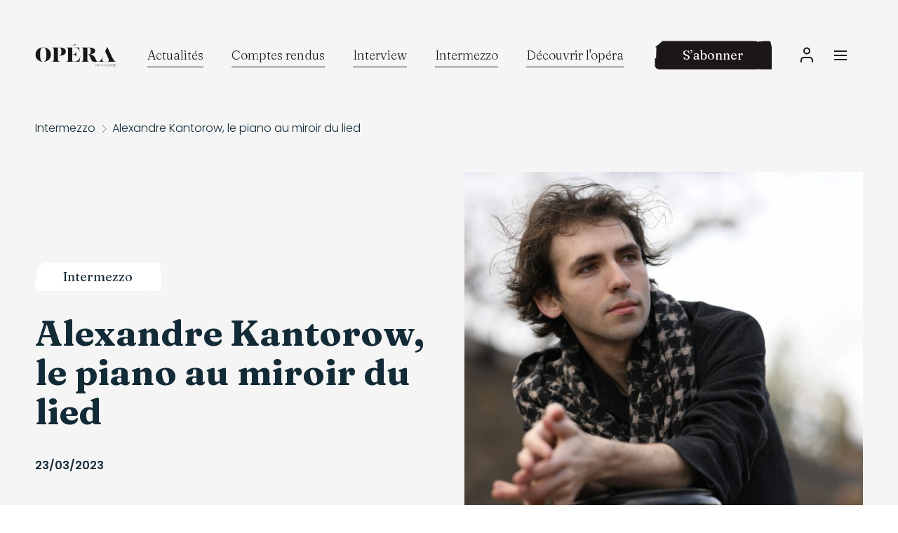

--- FILE ---
content_type: text/html; charset=UTF-8
request_url: https://operamag.com/intermezzo/alexandre-kantorow-le-piano-au-miroir-du-lied/
body_size: 18156
content:
<!doctype html>
<html id="html" lang="fr-FR">
  <head>
  <meta charset="utf-8">
  <meta http-equiv="x-ua-compatible" content="ie=edge">
  <meta name="viewport" content="width=device-width, initial-scale=1, shrink-to-fit=no">
  <link rel="preconnect" href="https://fonts.googleapis.com">
  <link rel="preconnect" href="https://fonts.gstatic.com" crossorigin>
  <link href="https://fonts.googleapis.com/css2?family=Alumni+Sans:ital,wght@0,100..900;1,100..900&display=swap" rel="stylesheet">
  <link href="https://fonts.googleapis.com/css2?family=Overpass:wght@300;400;600;700&display=swap" rel="stylesheet">
  <link href="https://fonts.googleapis.com/css2?family=Poppins:ital,wght@0,100;0,200;0,300;0,400;0,500;0,600;0,700;0,800;0,900;1,100;1,200;1,300;1,400;1,500;1,600;1,700;1,800;1,900&display=swap" rel="stylesheet">
  <link href="https://fonts.googleapis.com/css2?family=Fraunces:ital,wght@0,100;0,200;0,300;0,400;0,500;0,600;0,700;0,800;0,900;1,100;1,200;1,300;1,400;1,500;1,600;1,700;1,800;1,900&display=swap" rel="stylesheet">
  <title>Alexandre Kantorow, le piano au miroir du lied - Opéra Magazine</title>
	<style>img:is([sizes="auto" i], [sizes^="auto," i]) { contain-intrinsic-size: 3000px 1500px }</style>
	<meta name="dc.title" content="Alexandre Kantorow, le piano au miroir du lied - Opéra Magazine">
<meta name="dc.description" content="Au fil de plusieurs conversations, Alexandre Kantorow s&#039;est livré à une plongée dans son cheminement interprétatif. Comme des instantanés, entre sa première collaboration avec le baryton Matthias Goerne, pour un récital Schubert, l’été dernier, au Festival de Lanaudière, et leurs retrouvailles, à l’Auditorium de Bordeaux, en avril prochain. Le jeune…">
<meta name="dc.relation" content="https://operamag.com/intermezzo/alexandre-kantorow-le-piano-au-miroir-du-lied/">
<meta name="dc.source" content="https://operamag.com/">
<meta name="dc.language" content="fr_FR">
<meta name="description" content="Au fil de plusieurs conversations, Alexandre Kantorow s&#039;est livré à une plongée dans son cheminement interprétatif. Comme des instantanés, entre sa première collaboration avec le baryton Matthias Goerne, pour un récital Schubert, l’été dernier, au Festival de Lanaudière, et leurs retrouvailles, à l’Auditorium de Bordeaux, en avril prochain. Le jeune…">
<meta name="robots" content="index, follow">
<meta name="googlebot" content="index, follow, max-snippet:-1, max-image-preview:large, max-video-preview:-1">
<meta name="bingbot" content="index, follow, max-snippet:-1, max-image-preview:large, max-video-preview:-1">
<link rel="canonical" href="https://operamag.com/intermezzo/alexandre-kantorow-le-piano-au-miroir-du-lied/">
<link rel='dns-prefetch' href='//securepubads.g.doubleclick.net' />
<link rel='dns-prefetch' href='//fonts.googleapis.com' />
<link rel="alternate" type="application/rss+xml" title="Opéra Magazine &raquo; Alexandre Kantorow, le piano au miroir du lied Flux des commentaires" href="https://operamag.com/intermezzo/alexandre-kantorow-le-piano-au-miroir-du-lied/feed/" />
<style id='wpseopress-local-business-style-inline-css' type='text/css'>
span.wp-block-wpseopress-local-business-field{margin-right:8px}

</style>
<style id='global-styles-inline-css' type='text/css'>
:root{--wp--preset--aspect-ratio--square: 1;--wp--preset--aspect-ratio--4-3: 4/3;--wp--preset--aspect-ratio--3-4: 3/4;--wp--preset--aspect-ratio--3-2: 3/2;--wp--preset--aspect-ratio--2-3: 2/3;--wp--preset--aspect-ratio--16-9: 16/9;--wp--preset--aspect-ratio--9-16: 9/16;--wp--preset--color--black: #000000;--wp--preset--color--cyan-bluish-gray: #abb8c3;--wp--preset--color--white: #ffffff;--wp--preset--color--pale-pink: #f78da7;--wp--preset--color--vivid-red: #cf2e2e;--wp--preset--color--luminous-vivid-orange: #ff6900;--wp--preset--color--luminous-vivid-amber: #fcb900;--wp--preset--color--light-green-cyan: #7bdcb5;--wp--preset--color--vivid-green-cyan: #00d084;--wp--preset--color--pale-cyan-blue: #8ed1fc;--wp--preset--color--vivid-cyan-blue: #0693e3;--wp--preset--color--vivid-purple: #9b51e0;--wp--preset--gradient--vivid-cyan-blue-to-vivid-purple: linear-gradient(135deg,rgba(6,147,227,1) 0%,rgb(155,81,224) 100%);--wp--preset--gradient--light-green-cyan-to-vivid-green-cyan: linear-gradient(135deg,rgb(122,220,180) 0%,rgb(0,208,130) 100%);--wp--preset--gradient--luminous-vivid-amber-to-luminous-vivid-orange: linear-gradient(135deg,rgba(252,185,0,1) 0%,rgba(255,105,0,1) 100%);--wp--preset--gradient--luminous-vivid-orange-to-vivid-red: linear-gradient(135deg,rgba(255,105,0,1) 0%,rgb(207,46,46) 100%);--wp--preset--gradient--very-light-gray-to-cyan-bluish-gray: linear-gradient(135deg,rgb(238,238,238) 0%,rgb(169,184,195) 100%);--wp--preset--gradient--cool-to-warm-spectrum: linear-gradient(135deg,rgb(74,234,220) 0%,rgb(151,120,209) 20%,rgb(207,42,186) 40%,rgb(238,44,130) 60%,rgb(251,105,98) 80%,rgb(254,248,76) 100%);--wp--preset--gradient--blush-light-purple: linear-gradient(135deg,rgb(255,206,236) 0%,rgb(152,150,240) 100%);--wp--preset--gradient--blush-bordeaux: linear-gradient(135deg,rgb(254,205,165) 0%,rgb(254,45,45) 50%,rgb(107,0,62) 100%);--wp--preset--gradient--luminous-dusk: linear-gradient(135deg,rgb(255,203,112) 0%,rgb(199,81,192) 50%,rgb(65,88,208) 100%);--wp--preset--gradient--pale-ocean: linear-gradient(135deg,rgb(255,245,203) 0%,rgb(182,227,212) 50%,rgb(51,167,181) 100%);--wp--preset--gradient--electric-grass: linear-gradient(135deg,rgb(202,248,128) 0%,rgb(113,206,126) 100%);--wp--preset--gradient--midnight: linear-gradient(135deg,rgb(2,3,129) 0%,rgb(40,116,252) 100%);--wp--preset--font-size--small: 13px;--wp--preset--font-size--medium: 20px;--wp--preset--font-size--large: 36px;--wp--preset--font-size--x-large: 42px;--wp--preset--spacing--20: 0.44rem;--wp--preset--spacing--30: 0.67rem;--wp--preset--spacing--40: 1rem;--wp--preset--spacing--50: 1.5rem;--wp--preset--spacing--60: 2.25rem;--wp--preset--spacing--70: 3.38rem;--wp--preset--spacing--80: 5.06rem;--wp--preset--shadow--natural: 6px 6px 9px rgba(0, 0, 0, 0.2);--wp--preset--shadow--deep: 12px 12px 50px rgba(0, 0, 0, 0.4);--wp--preset--shadow--sharp: 6px 6px 0px rgba(0, 0, 0, 0.2);--wp--preset--shadow--outlined: 6px 6px 0px -3px rgba(255, 255, 255, 1), 6px 6px rgba(0, 0, 0, 1);--wp--preset--shadow--crisp: 6px 6px 0px rgba(0, 0, 0, 1);}:where(body) { margin: 0; }.wp-site-blocks > .alignleft { float: left; margin-right: 2em; }.wp-site-blocks > .alignright { float: right; margin-left: 2em; }.wp-site-blocks > .aligncenter { justify-content: center; margin-left: auto; margin-right: auto; }:where(.is-layout-flex){gap: 0.5em;}:where(.is-layout-grid){gap: 0.5em;}.is-layout-flow > .alignleft{float: left;margin-inline-start: 0;margin-inline-end: 2em;}.is-layout-flow > .alignright{float: right;margin-inline-start: 2em;margin-inline-end: 0;}.is-layout-flow > .aligncenter{margin-left: auto !important;margin-right: auto !important;}.is-layout-constrained > .alignleft{float: left;margin-inline-start: 0;margin-inline-end: 2em;}.is-layout-constrained > .alignright{float: right;margin-inline-start: 2em;margin-inline-end: 0;}.is-layout-constrained > .aligncenter{margin-left: auto !important;margin-right: auto !important;}.is-layout-constrained > :where(:not(.alignleft):not(.alignright):not(.alignfull)){margin-left: auto !important;margin-right: auto !important;}body .is-layout-flex{display: flex;}.is-layout-flex{flex-wrap: wrap;align-items: center;}.is-layout-flex > :is(*, div){margin: 0;}body .is-layout-grid{display: grid;}.is-layout-grid > :is(*, div){margin: 0;}body{padding-top: 0px;padding-right: 0px;padding-bottom: 0px;padding-left: 0px;}a:where(:not(.wp-element-button)){text-decoration: underline;}:root :where(.wp-element-button, .wp-block-button__link){background-color: #32373c;border-width: 0;color: #fff;font-family: inherit;font-size: inherit;line-height: inherit;padding: calc(0.667em + 2px) calc(1.333em + 2px);text-decoration: none;}.has-black-color{color: var(--wp--preset--color--black) !important;}.has-cyan-bluish-gray-color{color: var(--wp--preset--color--cyan-bluish-gray) !important;}.has-white-color{color: var(--wp--preset--color--white) !important;}.has-pale-pink-color{color: var(--wp--preset--color--pale-pink) !important;}.has-vivid-red-color{color: var(--wp--preset--color--vivid-red) !important;}.has-luminous-vivid-orange-color{color: var(--wp--preset--color--luminous-vivid-orange) !important;}.has-luminous-vivid-amber-color{color: var(--wp--preset--color--luminous-vivid-amber) !important;}.has-light-green-cyan-color{color: var(--wp--preset--color--light-green-cyan) !important;}.has-vivid-green-cyan-color{color: var(--wp--preset--color--vivid-green-cyan) !important;}.has-pale-cyan-blue-color{color: var(--wp--preset--color--pale-cyan-blue) !important;}.has-vivid-cyan-blue-color{color: var(--wp--preset--color--vivid-cyan-blue) !important;}.has-vivid-purple-color{color: var(--wp--preset--color--vivid-purple) !important;}.has-black-background-color{background-color: var(--wp--preset--color--black) !important;}.has-cyan-bluish-gray-background-color{background-color: var(--wp--preset--color--cyan-bluish-gray) !important;}.has-white-background-color{background-color: var(--wp--preset--color--white) !important;}.has-pale-pink-background-color{background-color: var(--wp--preset--color--pale-pink) !important;}.has-vivid-red-background-color{background-color: var(--wp--preset--color--vivid-red) !important;}.has-luminous-vivid-orange-background-color{background-color: var(--wp--preset--color--luminous-vivid-orange) !important;}.has-luminous-vivid-amber-background-color{background-color: var(--wp--preset--color--luminous-vivid-amber) !important;}.has-light-green-cyan-background-color{background-color: var(--wp--preset--color--light-green-cyan) !important;}.has-vivid-green-cyan-background-color{background-color: var(--wp--preset--color--vivid-green-cyan) !important;}.has-pale-cyan-blue-background-color{background-color: var(--wp--preset--color--pale-cyan-blue) !important;}.has-vivid-cyan-blue-background-color{background-color: var(--wp--preset--color--vivid-cyan-blue) !important;}.has-vivid-purple-background-color{background-color: var(--wp--preset--color--vivid-purple) !important;}.has-black-border-color{border-color: var(--wp--preset--color--black) !important;}.has-cyan-bluish-gray-border-color{border-color: var(--wp--preset--color--cyan-bluish-gray) !important;}.has-white-border-color{border-color: var(--wp--preset--color--white) !important;}.has-pale-pink-border-color{border-color: var(--wp--preset--color--pale-pink) !important;}.has-vivid-red-border-color{border-color: var(--wp--preset--color--vivid-red) !important;}.has-luminous-vivid-orange-border-color{border-color: var(--wp--preset--color--luminous-vivid-orange) !important;}.has-luminous-vivid-amber-border-color{border-color: var(--wp--preset--color--luminous-vivid-amber) !important;}.has-light-green-cyan-border-color{border-color: var(--wp--preset--color--light-green-cyan) !important;}.has-vivid-green-cyan-border-color{border-color: var(--wp--preset--color--vivid-green-cyan) !important;}.has-pale-cyan-blue-border-color{border-color: var(--wp--preset--color--pale-cyan-blue) !important;}.has-vivid-cyan-blue-border-color{border-color: var(--wp--preset--color--vivid-cyan-blue) !important;}.has-vivid-purple-border-color{border-color: var(--wp--preset--color--vivid-purple) !important;}.has-vivid-cyan-blue-to-vivid-purple-gradient-background{background: var(--wp--preset--gradient--vivid-cyan-blue-to-vivid-purple) !important;}.has-light-green-cyan-to-vivid-green-cyan-gradient-background{background: var(--wp--preset--gradient--light-green-cyan-to-vivid-green-cyan) !important;}.has-luminous-vivid-amber-to-luminous-vivid-orange-gradient-background{background: var(--wp--preset--gradient--luminous-vivid-amber-to-luminous-vivid-orange) !important;}.has-luminous-vivid-orange-to-vivid-red-gradient-background{background: var(--wp--preset--gradient--luminous-vivid-orange-to-vivid-red) !important;}.has-very-light-gray-to-cyan-bluish-gray-gradient-background{background: var(--wp--preset--gradient--very-light-gray-to-cyan-bluish-gray) !important;}.has-cool-to-warm-spectrum-gradient-background{background: var(--wp--preset--gradient--cool-to-warm-spectrum) !important;}.has-blush-light-purple-gradient-background{background: var(--wp--preset--gradient--blush-light-purple) !important;}.has-blush-bordeaux-gradient-background{background: var(--wp--preset--gradient--blush-bordeaux) !important;}.has-luminous-dusk-gradient-background{background: var(--wp--preset--gradient--luminous-dusk) !important;}.has-pale-ocean-gradient-background{background: var(--wp--preset--gradient--pale-ocean) !important;}.has-electric-grass-gradient-background{background: var(--wp--preset--gradient--electric-grass) !important;}.has-midnight-gradient-background{background: var(--wp--preset--gradient--midnight) !important;}.has-small-font-size{font-size: var(--wp--preset--font-size--small) !important;}.has-medium-font-size{font-size: var(--wp--preset--font-size--medium) !important;}.has-large-font-size{font-size: var(--wp--preset--font-size--large) !important;}.has-x-large-font-size{font-size: var(--wp--preset--font-size--x-large) !important;}
:where(.wp-block-post-template.is-layout-flex){gap: 1.25em;}:where(.wp-block-post-template.is-layout-grid){gap: 1.25em;}
:where(.wp-block-columns.is-layout-flex){gap: 2em;}:where(.wp-block-columns.is-layout-grid){gap: 2em;}
:root :where(.wp-block-pullquote){font-size: 1.5em;line-height: 1.6;}
</style>
<link rel='stylesheet' id='sage/app.css-css' href='https://operamag.com//wp-content/themes/opera-mag/dist/app.f031a28e.css' type='text/css' media='all' />
<script defer type="text/javascript" src="https://securepubads.g.doubleclick.net/tag/js/gpt.js?ver=6.7.1" id="secure-pub-ads-defer-js"></script>
<link rel="https://api.w.org/" href="https://operamag.com/wp-json/" /><link rel="alternate" title="JSON" type="application/json" href="https://operamag.com/wp-json/wp/v2/posts/27456" /><meta name="generator" content="WordPress 6.7.1" />
<link rel='shortlink' href='https://operamag.com/?p=27456' />
<link rel="alternate" title="oEmbed (JSON)" type="application/json+oembed" href="https://operamag.com/wp-json/oembed/1.0/embed?url=https%3A%2F%2Foperamag.com%2Fintermezzo%2Falexandre-kantorow-le-piano-au-miroir-du-lied%2F" />
<link rel="alternate" title="oEmbed (XML)" type="text/xml+oembed" href="https://operamag.com/wp-json/oembed/1.0/embed?url=https%3A%2F%2Foperamag.com%2Fintermezzo%2Falexandre-kantorow-le-piano-au-miroir-du-lied%2F&#038;format=xml" />
        <meta property="article:tag" content="gratuit"/>
        <meta name="google-site-verification" content="NG-7105hh3Q7B9HwOaIo7ZewALrf2MKJuW19LNyiL9Q" />        <script type="text/javascript">
          const REFRESH_KEY = 'refresh';
          const REFRESH_VALUE = 'true';
          const SECONDS_TO_WAIT_AFTER_VIEWABILITY = 60;
          var slots = {};

          // gestion dynamique des pages de test
          function getUrlParameter(name) {
            name = name.replace(/[\[]/, '\\[').replace(/[\]]/, '\\]');
            var regex = new RegExp('[\\?&]' + name + '=([^&#]*)');
            var results = regex.exec(location.search);
            return results === null ? '' : decodeURIComponent(results[1].replace(/\+/g, ' '));
          };

          var adTest = getUrlParameter('adtest');
          window.googletag = window.googletag || {cmd: []};
          googletag.cmd.push(function () {

            //identification du referer Google
            var adReferrer = document.referrer;
            (adReferrer.indexOf('google')>0) ? dfpReferrer = 'google' : dfpReferrer = 'other';
            slots['pave_haut'] = googletag.defineSlot('/228216569,205069399/regie-opera-magazine/Autres/Article/Pave-Haut', [[300, 250], [300, 600]], 'pave_haut').setTargeting('position', 'Pave-Haut').addService(googletag.pubads());googletag.pubads().setTargeting('page-type', 'Autres/Article');googletag.pubads().setTargeting('article-id', '27456');googletag.pubads().setTargeting('env', 'prod');slots['habillage'] = googletag.defineOutOfPageSlot('/228216569,205069399/regie-opera-magazine/Autres/Article/Habillage', 'habillage').setTargeting('position', 'Habillage').addService(googletag.pubads());googletag.pubads().setTargeting('page-type', 'Autres/Article');googletag.pubads().setTargeting('article-id', '27456');googletag.pubads().setTargeting('env', 'prod');slots['dhtml'] = googletag.defineOutOfPageSlot('/228216569,205069399/regie-opera-magazine/Autres/Article/Interstitiel', 'dhtml').setTargeting('position', 'Interstitiel').addService(googletag.pubads());googletag.pubads().setTargeting('page-type', 'Autres/Article');googletag.pubads().setTargeting('article-id', '27456');googletag.pubads().setTargeting('env', 'prod');            // Some examples of ways to enable lazy loading below.
            // Normally, only one of these methods should be used.

            // Register event handlers to observe lazy loading behavior.
            googletag.pubads().addEventListener('slotRequested', function (event) {
              updateSlotStatus(event.slot.getSlotElementId(), 'fetched');
            });

            googletag.pubads().addEventListener('slotOnload', function (event) {
              updateSlotStatus(event.slot.getSlotElementId(), 'rendered');
            });

            googletag.pubads().setTargeting('adtest', adTest);
            googletag.pubads().setTargeting('referer', dfpReferrer);

            googletag.pubads().disableInitialLoad();
            googletag.pubads().setCentering(true);
            googletag.pubads().enableSingleRequest();
            googletag.pubads().collapseEmptyDivs();
            googletag.enableServices();

          /* DFP AdCall */
          // La commande refresh() doit être conditionnée par la CMP : Si "tcData.purpose.consents 2/7/9&10" ou "tcData.purpose.legitimateInterests 2/7/9&10" alors GAM Refresh.
          // https://support.google.com/admanager/answer/9882911?hl=en "Legitimate interest or consent for Purposes 2, 7, 9, and 10"
          googletag.pubads().refresh();
          /* Fin DFP Adcal */
          });

          function updateSlotStatus(slotId, state) {
              console.log(slotId)
              if(slotId=== 'pave_haut' && state === 'rendered') {
                  if(document.querySelector('.hidden_ad')) {
                      document.querySelector('.hidden_ad').classList.remove('u-hidden')
                  }
              }
              if(slotId=== 'div-gpt-ad-1635937478320-0' && state === 'rendered') {
                  document.body.classList.add('has-sticky-mobile-ads');
              }
              if(slotId=== 'habillage' && state === 'rendered') {
                  if(window.gs) {
                      window.gs.breakpointMatches('large') && document.body.classList.add('has-skin');

                      window.gs.on('enterlarge', function () {
                          document.body.classList.add('has-skin');
                      });

                      window.gs.on('leavelarge', function () {
                          document.body.classList.remove('has-skin');
                      });
                  }
                  else {
                      document.body.classList.add('has-skin');
                  }
              }
          }
        </script>
        <link rel="icon" href="https://operamag.com/wp-content/uploads/2023/12/cropped-Capture-décran-2023-12-15-à-15.26.59-32x32.jpeg" sizes="32x32" />
<link rel="icon" href="https://operamag.com/wp-content/uploads/2023/12/cropped-Capture-décran-2023-12-15-à-15.26.59-192x192.jpeg" sizes="192x192" />
<link rel="apple-touch-icon" href="https://operamag.com/wp-content/uploads/2023/12/cropped-Capture-décran-2023-12-15-à-15.26.59-180x180.jpeg" />
<meta name="msapplication-TileImage" content="https://operamag.com/wp-content/uploads/2023/12/cropped-Capture-décran-2023-12-15-à-15.26.59-270x270.jpeg" />

<!-- Google Tag Manager -->
<script>(function(w,d,s,l,i){w[l]=w[l]||[];w[l].push({'gtm.start':
new Date().getTime(),event:'gtm.js'});var f=d.getElementsByTagName(s)[0],
j=d.createElement(s),dl=l!='dataLayer'?'&l='+l:'';j.async=true;j.src=
'https://www.googletagmanager.com/gtm.js?id='+i+dl;f.parentNode.insertBefore(j,f);
})(window,document,'script','dataLayer','GTM-K54ZJBF');</script>
<!-- End Google Tag Manager --></head>
  <body class="post-template-default single single-post postid-27456 single-format-standard alexandre-kantorow-le-piano-au-miroir-du-lied">
  <div id="habillage" class="ad-slot u-hidden" style="visibility:hidden; margin-top:200px">
        <script>
          googletag.cmd.push(function() { googletag.display('habillage'); });
        </script>
    </div>

  <div id="dhtml" class="ad-slot u-hidden" style="visibility:hidden; margin-top:200px">
        <script>
          googletag.cmd.push(function() { googletag.display('dhtml'); });
        </script>
    </div>

      <header class="header c-lk-dark-blue">
  <div class="header__main">

    <div class="header__left-area">
      <a href="https://operamag.com/" class="header__logo">
        <span class="header__logo--desktop u-hidden u-height-100% @lg:u-block">
          <svg aria-label="Lyrik" viewBox="0 0 116 77"><use xlink:href="https://operamag.com//wp-content/themes/opera-mag/dist/images/icon-lib.svg#SVG-logo-opera"/></svg>
        </span>
        <span class="header__logo--mobile u-height-100% @lg:u-hidden">
          <svg aria-label="Lyrik" viewBox="0 0 116 77"><use xlink:href="https://operamag.com//wp-content/themes/opera-mag/dist/images/icon-lib.svg#SVG-logo-opera"/></svg>
        </span>
      </a>
    </div>

    

    <div class="header__center-area u-hidden @lg:u-flex">

      
                  <nav class="header__nav">
            <ul class="u-flex u-flex-wrapping u-justify-content-center u-h-tail-spaced-5 u-no-before">
                              <li class="t-item">
                  <a href="https://operamag.com/actualites/" target="">Actualités</a>
                </li>
                              <li class="t-item">
                  <a href="https://operamag.com/comptes-rendus/" target="">Comptes rendus</a>
                </li>
                              <li class="t-item">
                  <a href="https://operamag.com/interview/" target="">Interview</a>
                </li>
                              <li class="t-item">
                  <a href="https://operamag.com/intermezzo/" target="">Intermezzo</a>
                </li>
                              <li class="t-item">
                  <a href="https://operamag.com/decouvrir-l-opera/" target="">Découvrir l&#039;opéra</a>
                </li>
                          </ul>
          </nav>
              

    </div>

    <div class="header__right-area">
              
          <a href="https://boutique.operamag.com/" target="_blank" rel="noopener noreferrer"  class="button t-cta  c-white u-hidden @lg:u-flex " onmouseover="this.querySelector('span.has-anim').style.color='#1B1718'" onmouseout="this.querySelector('span.has-anim').style.color='inherit'" ontouchstart="this.querySelector('span.has-anim').style.color='#1B1718'" ontouchend="this.querySelector('span.has-anim').style.color='inherit'" style="color:inherit">
          <svg preserveAspectRatio="none" viewBox="0 0 140 32" class="has-anim c-lk-dark-blue" style="color:inherit"><use xlink:href="https://operamag.com//wp-content/themes/opera-mag/dist/images/icon-lib.svg#button-shape" /></svg>
      <svg preserveAspectRatio="none" viewBox="0 0 140 32" class="has-anim c-light-blue" style="color:inherit"><use xlink:href="https://operamag.com//wp-content/themes/opera-mag/dist/images/icon-lib.svg#button-shape" /></svg>
      <span class="has-anim">S’abonner</span>
      </a>
        

        <a href="https://sso.qiota.com/api/v1/authorize?response_type=code&amp;client_id=61dc5a58bd5d7&amp;scope=*&amp;redirect_uri=https://operamag.com/connect-success&amp;error_uri=https%3A%2F%2Fconnexion.operamag.com%2F%3Fredirect_uri%3Dhttps%3A%2F%2Foperamag.com%2Fconnect-success%26error_uri%3Dhttps%3A%2F%2Fconnexion.operamag.com%2F%26referer%3DxtMTDwn87q%26uri_referer%3Dhttps%3A%2F%2Foperamag.com%2Fintermezzo%2Falexandre-kantorow-le-piano-au-miroir-du-lied" class="profile-button icon-button user-cta u-margin-r-2">
          <div class="u-flex-column u-align-items-center">
            <svg><use xlink:href="https://operamag.com//wp-content/themes/opera-mag/dist/images/icon-lib.svg#SVG-icon-user-1"/></svg>
            <svg><use xlink:href="https://operamag.com//wp-content/themes/opera-mag/dist/images/icon-lib.svg#SVG-icon-user-2"/></svg>
          </div>
          <span class="u-sr-only">Connexion</span>
        </a>
      
      <div id="HeaderMenuToggleContainer">
  <button id="HeaderMenuToggle" class="menu-toggle ripple-button func-button">
    <span class="menu-toggle__bar"></span>
    <span class="menu-toggle__bar"></span>
    <span class="menu-toggle__bar"></span>
  </button>
</div>
    </div>

  </div>
</header>

<nav class="menu u-width-100% t-body-medium">

  <div id="HeaderMenuCloseContainer">
    <button class="menu-toggle ripple-button func-button">
      <span class="menu-toggle__bar"></span>
      <span class="menu-toggle__bar"></span>
      <span class="menu-toggle__bar"></span>
    </button>
  </div>

  <!-- Container -->
  <div class="menu--container u-relative bg-lk-dark-blue c-lk-dark-blue">

    <!-- Scrollbox -->
    <div class="menu__scrollbox u-scrollable-on-y u-no-scrollbar u-flex u-flex-column u-flex-nowrap u-justify-content-space-between u-height-100%">
      <!-- Content -->
      <div class="menu--container__content u-margin-b-4">
                  <ul class="c-white list-pl-0 u-v-tail-spaced-4 u-margin-b-4 u-no-before menu--mobile">
                          <li class="t-menu">
                <a href="https://operamag.com/actualites/" target="">Actualités</a>
              </li>
                          <li class="t-menu">
                <a href="https://operamag.com/comptes-rendus/" target="">Comptes rendus</a>
              </li>
                          <li class="t-menu">
                <a href="https://operamag.com/interview/" target="">Interview</a>
              </li>
                          <li class="t-menu">
                <a href="https://operamag.com/intermezzo/" target="">Intermezzo</a>
              </li>
                          <li class="t-menu">
                <a href="https://operamag.com/decouvrir-l-opera/" target="">Découvrir l&#039;opéra</a>
              </li>
                      </ul>
                          <ul class="c-white list-pl-0 u-v-tail-spaced-4 u-margin-b-6 u-no-before">
                          <li class="t-menu">
                <a href="https://boutique.operamag.com/common/categories/1" target="">S&#039;abonner</a>
              </li>
                      </ul>
                          <div class="u-cross-centered-row u-justify-content-start u-h-spaced-4 u-margin-b-4">
                          <a href="https://boutique.lyrik.fr" class="menu__home-link u-flush-column-6">
                <svg class="u-block u-width-100%" aria-label="Opéra Magazine" viewBox="0 0 116 77"><use xlink:href="https://operamag.com//wp-content/themes/opera-mag/dist/images/icon-lib.svg#SVG-logo-opera"/></svg>
              </a>
                      </div>
                          <a
          href="https://boutique.lyrik.fr"
          target=""
          class="t-link-fx-wrapper"
          >
            <span>Où trouver Opéra Magazine</span>
          </a>
              </div> <!-- End: Content -->

      <!-- Social Media Links -->
      <ul class="u-flex u-menu-rs c-white u-h-spaced-2 u-no-before">
                <li>
          <a class="u-relative u-inline-flex u-justify-content-center u-align-items-center u-menu-rs__link" href="https://www.facebook.com/Operamagazinefr" target="_blank" rel="noopener noreferrer">
            <span class="u-menu-rs__icon c-lk-dark-blue">
              <svg class="u-icon-24"><use xlink:href="https://operamag.com//wp-content/themes/opera-mag/dist/images/icon-lib.svg#SVG-icon-facebook"/></svg>
            </span>
            <span class="u-menu-rs__bg c-lk-light-blue">
              <svg><use xlink:href="https://operamag.com//wp-content/themes/opera-mag/dist/images/icon-lib.svg#SVG-bg-rs"/></svg>
            </span>
            <span class="u-sr-only">Facebook</span>
          </a>
        </li>
                        <li>
          <a class="u-relative u-inline-flex u-justify-content-center u-align-items-center u-menu-rs__link" href="https://www.instagram.com/opera_mag_officiel/" target="_blank" rel="noopener noreferrer">
            <span class="u-menu-rs__icon c-lk-dark-blue">
              <svg class="u-icon-24"><use xlink:href="https://operamag.com//wp-content/themes/opera-mag/dist/images/icon-lib.svg#SVG-icon-instagram"/></svg>
            </span>
            <span class="u-menu-rs__bg c-lk-light-blue">
              <svg><use xlink:href="https://operamag.com//wp-content/themes/opera-mag/dist/images/icon-lib.svg#SVG-bg-rs"/></svg>
            </span>
            <span class="u-sr-only">Instagram</span>
          </a>
        </li>
                              </ul> <!-- End: Social Media Links -->
    </div> <!-- End: Scrollbox -->

    <!-- Background Shape -->
    <div class="menu--container__svg u-absolute">
      <svg class="@md:u-hidden" width="100%" height="784" viewBox="0 0 375 784" fill="none" xmlns="http://www.w3.org/2000/svg">
        <path d="M342.417 784L375 784L375 6.10352e-05C375 6.10352e-05 3.55449 0.320281 -1.49322e-05 2.9578e-05L6.09421e-05 783.039L21.3271 781.118L55.0948 778.235L113.152 781.118L213.27 761.901L250 767.666L271.919 772.47L294.431 778.235L326.422 778.235L342.417 784Z" fill="currentColor"/>
      </svg>

      <svg class="u-hidden @md:u-block" width="547" height="100%" viewBox="0 0 547 900" fill="none" xmlns="http://www.w3.org/2000/svg">
        <path d="M-3.41819e-06 821.801L0 900L547 900C547 900 546.776 8.5308 547 -2.39101e-05L0.670326 -2.93026e-08L2.01106 51.1848L4.02216 132.227L2.01107 271.564L15.4184 511.848L11.3962 600L8.04437 652.607L4.02218 706.635L4.02219 783.412L-3.41819e-06 821.801Z" fill="currentColor"/>
      </svg>
    </div> <!-- End: Background Shape -->

  </div> <!-- End: Container -->

</nav>

    <div class="wrap" role="document">
        <main class="main" role="main">
          
            <style>
  .rich-text .article-content h6,
  .rich-text .article-content h4 {
    color: #f5f5f5 !important;
  }
</style>

<div class="header-post-component u-relative" style="background-color: #f5f5f5; color: #f5f5f5">
  <div class="gs-container">
    <div class="path-article u-relative c-dark-blue t-body-medium"><!-- u-absolute -->
                  <a href="https://operamag.com/intermezzo/" alt="Intermezzo">Intermezzo</a>
          <svg class="u-icon-16 c-dark-blue">
        <use xlink:href="https://operamag.com//wp-content/themes/opera-mag/dist/images/icon-lib.svg#SVG-chevron-02" />
      </svg>
                      <a href="https://operamag.com/intermezzo/alexandre-kantorow-le-piano-au-miroir-du-lied/" alt="Alexandre Kantorow, le piano au miroir du lied">Alexandre Kantorow, le piano au miroir du lied</a>
      </div>

    <div class="gs-row u-align-items-center c-dark-blue">
      <div class="@lg:gs-column-6 u-margin-b-4">
                <span class="u-relative u-table u-margin-b-4">
          <a href="https://operamag.com/intermezzo/"   class="button t-cta  c-dark-blue u-block " onmouseover="this.querySelector('span.has-anim').style.color='#fff'" onmouseout="this.querySelector('span.has-anim').style.color='inherit'" ontouchstart="this.querySelector('span.has-anim').style.color='#fff'" ontouchend="this.querySelector('span.has-anim').style.color='inherit'" style="color:inherit">
          <svg preserveAspectRatio="none" viewBox="0 0 140 32" class="has-anim c-white" style="color:inherit"><use xlink:href="https://operamag.com//wp-content/themes/opera-mag/dist/images/icon-lib.svg#button-shape" /></svg>
      <svg preserveAspectRatio="none" viewBox="0 0 140 32" class="has-anim c-dark-blue" style="color:inherit"><use xlink:href="https://operamag.com//wp-content/themes/opera-mag/dist/images/icon-lib.svg#button-shape" /></svg>
      <span class="has-anim">Intermezzo</span>
      </a>
        </span>
                <h1 class="t-h1" style="--char-count:46">
          <span class="t-dyn u-inline-block">
            Alexandre Kantorow, le piano au miroir du lied
          </span>
        </h1>
                        <div class="u-margin-t-3"><span class="t-author">23/03/2023</span></span></div>
      </div>
      <div class="@lg:gs-column-6 u-relative thumb-column t-align-right">
                <div class="-solo u-ratio-box">
          <img width="600" height="600" src="https://operamag.com/wp-content/uploads/2023/03/1-Libre-de-droit-Sasha-Gusov-C-600x600.jpeg" class="attachment-IMAGE_600_600 size-IMAGE_600_600" alt="" decoding="async" loading="lazy" srcset="https://operamag.com/wp-content/uploads/2023/03/1-Libre-de-droit-Sasha-Gusov-C-600x600.jpeg 600w, https://operamag.com/wp-content/uploads/2023/03/1-Libre-de-droit-Sasha-Gusov-C-300x300.jpeg 300w, https://operamag.com/wp-content/uploads/2023/03/1-Libre-de-droit-Sasha-Gusov-C-1024x1024.jpeg 1024w, https://operamag.com/wp-content/uploads/2023/03/1-Libre-de-droit-Sasha-Gusov-C-150x150.jpeg 150w, https://operamag.com/wp-content/uploads/2023/03/1-Libre-de-droit-Sasha-Gusov-C-768x768.jpeg 768w, https://operamag.com/wp-content/uploads/2023/03/1-Libre-de-droit-Sasha-Gusov-C-1536x1536.jpeg 1536w, https://operamag.com/wp-content/uploads/2023/03/1-Libre-de-droit-Sasha-Gusov-C-2048x2048.jpeg 2048w" sizes="auto, (max-width: 600px) 100vw, 600px" />
        </div>
        <span class="c-dark-blue t-legende">© Sasha Gusov</span>      </div>
    </div>
  </div>
  <div class="svg-container">
  <svg preserveAspectRatio="none" width="100%" height="64" viewBox="0 0 1440 64" fill="none" xmlns="http://www.w3.org/2000/svg">
    <path d="M231.322 -4365.58L1370.97 -4335.74L1385.64 -4335.35L1448.29 -4166.28L1474.26 -4117.33L1457.15 -4104.2L1451 -355.131L1465.5 -348.718L1457.57 -45.7268L1444.41 -23.4446L1443.54 9.71884L1426.78 9.27998L1410.69 63.1625L164.322 26.0001L151.87 21.1486L152.423 0.0449861L82.8164 16.3232L82.619 23.8607L-45.1725 20.5143L-19.3917 -4157.95L-8.71969 -4165.21L13.1713 -4360.74L82.5807 -4369.48L180.333 -4339.76L184.957 -4356.24L231.322 -4365.58Z" fill="currentColor"/>
  </svg>
</div>
</div>

  <div class="gs-container">
    <div class="gs-row rich-text u-relative"><!-- u-align-items-start -->
      <div class="@lg:gs-column-1 socials-link">
        <a class="u-block socials" href="https://www.facebook.com/share.php?u=https%3A%2F%2Foperamag.com%2Fintermezzo%2Falexandre-kantorow-le-piano-au-miroir-du-lied%2F&quote=Alexandre+Kantorow%2C+le+piano+au+miroir+du+lied" rel="noreferrer noopener" target="_blank">
  <svg viewBox="0 0 47 46" ><use xlink:href="https://operamag.com//wp-content/themes/opera-mag/dist/images/icon-lib.svg#facebook-button" /></svg>
</a>
<a class="u-block socials" href="https://twitter.com/share?text=Alexandre+Kantorow%2C+le+piano+au+miroir+du+lied&url=https%3A%2F%2Foperamag.com%2Fintermezzo%2Falexandre-kantorow-le-piano-au-miroir-du-lied%2F" rel="noreferrer noopener" target="_blank">
  <svg viewBox="0 0 47 46" ><use xlink:href="https://operamag.com//wp-content/themes/opera-mag/dist/images/icon-lib.svg#twitter-button" /></svg>
</a>
      </div>
      <div class="@md:gs-column-7 @lg:gs-column-6">
                <div class=" article-content">
<h2 class="wp-block-heading">Au fil de plusieurs conversations, Alexandre Kantorow s&rsquo;est livr&eacute; &agrave; une plong&eacute;e dans son cheminement interpr&eacute;tatif. Comme des instantan&eacute;s, entre sa premi&egrave;re collaboration avec le baryton Matthias Goerne, pour un r&eacute;cital Schubert, l&rsquo;&eacute;t&eacute; dernier, au Festival de Lanaudi&egrave;re, et leurs retrouvailles, &agrave; l&rsquo;Auditorium de Bordeaux, en avril prochain. Le jeune pianiste raconte, dans un premier temps, comment il est tomb&eacute; dans la marmite de l&rsquo;art lyrique, et son rapport au chant, avec et sans paroles.  </h2>
<p>Dans la famille Kantorow, on allait surtout au concert. C&rsquo;est seulement apr&egrave;s sa victoire au Concours Tcha&iuml;kovski, &agrave; Moscou, en 2019, &agrave; l&rsquo;&acirc;ge de 22 ans, que le pianiste, fils du violoniste et chef d&rsquo;orchestre Jean-Jacques Kantorow, ressent son premier &laquo;&nbsp;grand choc&nbsp;&raquo;&nbsp;lyrique, au Th&eacute;&acirc;tre Mariinsky de Saint-P&eacute;tersbourg, avec <em>La fanciulla del West</em> de Puccini, qui lui donne envie d&rsquo;en voir et d&rsquo;en &eacute;couter davantage. Le <em>Ring</em> de Wagner l&rsquo;impressionne ainsi pour ces motifs qui &laquo;&nbsp;font et d&eacute;veloppent les personnages et leurs liens&nbsp;&raquo;, dans une intrigue qui &laquo;&nbsp;se complexifie en m&ecirc;me temps que la musique&nbsp;&raquo;. C&rsquo;est ensuite aux chanteurs qu&rsquo;il s&rsquo;int&eacute;resse, puis, dans un troisi&egrave;me temps, &agrave; la mise en sc&egrave;ne, dont il attend toujours &laquo;&nbsp;l&rsquo;esprit de corps avec la musique&nbsp;&raquo;, &agrave; l&rsquo;instar du travail de Patrice Ch&eacute;reau sur <em>De la maison des morts</em> de Jan&aacute;&#269;ek, un DVD (DG 00440 073 4426) grav&eacute; dans sa m&eacute;moire. &laquo;&nbsp;Je passe mon temps &agrave; &eacute;couter des enregistrements, parce que c&rsquo;est ce qui m&rsquo;a toujours touch&eacute;, mais l&rsquo;op&eacute;ra est vraiment fait pour cette coh&eacute;sion unique des disciplines.&nbsp;Un metteur en sc&egrave;ne doit avoir assez de conviction pour imposer ses id&eacute;es en r&eacute;p&eacute;titions, et aussi se fondre dans tous les aspects de l&rsquo;&oelig;uvre, afin de donner un sens &agrave; la musique. Il ne doit pas avoir peur d&rsquo;y toucher, sans pour autant &ecirc;tre guid&eacute; par le seul concept qui forcerait des rapprochements hasardeux.&nbsp;&raquo;</p>
<figure class="u-relative wp-block-image wp-block-image--caption">
<p><svg preserveaspectratio="none" width="672" height="493" viewbox="0 0 672 493" fill="none" xmlns="http://www.w3.org/2000/svg">
       <path d="M112.149 0H621.959H628.519L658.508 79.0795L670.691 101.877L663.194 108.289L665.068 294.945L671.628 297.795V440.993L666.005 451.679V467.353H658.508L651.948 493L94.343 490.863L88.7201 488.725V478.751L57.7941 487.301V490.863H0.62793L2.50226 101.165L7.18799 97.6026L14.6852 4.98699L45.6111 0L89.6573 12.8237L91.5316 4.98699L112.149 0Z" fill="#F2F3F3"></path>
    </svg>
<br>
    <img width="1024" height="683" decoding="async" class="img-fluid" src="https://operamag.com/wp-content/uploads/2023/03/Elisa_Haberer___Opera_national_de_Paris-De-la-maison-des-morts-17.18-c-Elisa-Haberer-OnP-8--1024x683.jpeg" alt=""><figcaption class="t-legende c-dark-blue"><em>De la maison des morts</em> de Jan&aacute;&#269;ek, mis en sc&egrave;ne par Patrice Ch&eacute;reau, &agrave; l&rsquo;Op&eacute;ra National de Paris, en 2017. &copy; OnP / Elisa Haberer</figcaption></figure>
<p>Le pianiste est attir&eacute; par le c&ocirc;t&eacute; concret de l&rsquo;op&eacute;ra, en particulier du point de vue des compositeurs. &laquo;&nbsp;Ils doivent symboliser clairement sur le papier une &eacute;motion, la trag&eacute;die, l&rsquo;amour, un personnage. Les th&egrave;mes, qui se nourrissent de leurs obsessions personnelles, sont les passerelles les plus g&eacute;niales pour comprendre le v&eacute;ritable sens de leurs &oelig;uvres instrumentales, et nous permettre de nous sentir l&eacute;gitimes dans nos propres pens&eacute;es interpr&eacute;tatives.&nbsp;&raquo; Alexandre Kantorow reconna&icirc;t, &agrave; titre d&rsquo;exemple, la silhouette &laquo;&nbsp;flagrante&nbsp;&raquo; d&rsquo;Eug&egrave;ne On&eacute;guine dans toute l&rsquo;&oelig;uvre de Tcha&iuml;kovski. Les compositeurs et leur&nbsp;langage le motivent donc souvent &agrave; aller vers un nouvel op&eacute;ra. &laquo;&nbsp;C&rsquo;est pareil pour une &oelig;uvre symphonique&nbsp;: je l&rsquo;&eacute;coute en boucle, et je ne peux pas la l&acirc;cher avant d&rsquo;avoir l&rsquo;impression que je la connais du d&eacute;but &agrave; la fin.&nbsp;Pour la <em>T&eacute;tralogie</em> de Wagner, cela m&rsquo;a m&ecirc;me pris un an&nbsp;!&nbsp;&raquo;</p>
<h4 class="wp-block-heading">Le lied en travaux pratiques</h4>
<p>Sa rencontre avec le baryton Matthias Goerne, dans un programme de lieder de Schubert, lui a ouvert un nouveau monde auquel il &eacute;tait &eacute;tranger. &laquo;&nbsp;Je me suis fi&eacute; &agrave; mon instinct musical et &agrave; ma grande envie d&rsquo;apprendre. Dans un domaine qu&rsquo;on ne conna&icirc;t pas, il est inutile de se donner une contenance pour, au final, s&rsquo;enfermer.&nbsp;&raquo; Le chanteur, un &laquo;&nbsp;amoureux de toute la musique, du r&eacute;pertoire instrumental et symphonique&nbsp;&raquo;, lui a donn&eacute; &laquo;&nbsp;de vraies prises, comme sur un mur d&rsquo;escalade&nbsp;&raquo;, &agrave; savoir une connexion naturelle avec sa carri&egrave;re pianistique. Alexandre Kantorow a recueilli &laquo;&nbsp;ses d&eacute;cennies d&rsquo;exp&eacute;rience, sa connaissance des textes&nbsp;&raquo;, jusqu&rsquo;&agrave; pouvoir &ecirc;tre capable d&rsquo;&laquo;&nbsp;entamer un processus de maturation entre deux r&eacute;p&eacute;titions&nbsp;&raquo;. Il ne croit d&rsquo;ailleurs pas &agrave; un effet Kleenex des partitions, quelles qu&rsquo;elles soient. &laquo;&nbsp;Je pense qu&rsquo;il est important de vivre avec des &oelig;uvres, de parfois les laisser pour revenir dessus ensuite. Il faut arr&ecirc;ter avec l&rsquo;id&eacute;e selon laquelle on ne peut jouer certaines &oelig;uvres qu&rsquo;&agrave; un certain &acirc;ge. On ne peut pas les commencer &agrave; cet &acirc;ge-l&agrave;, car on ne pourrait plus entreprendre tout ce cheminement personnel &agrave; leur contact.&nbsp;&raquo;</p>
<figure class="u-relative wp-block-image wp-block-image--caption">
<p><svg preserveaspectratio="none" width="672" height="493" viewbox="0 0 672 493" fill="none" xmlns="http://www.w3.org/2000/svg">
       <path d="M112.149 0H621.959H628.519L658.508 79.0795L670.691 101.877L663.194 108.289L665.068 294.945L671.628 297.795V440.993L666.005 451.679V467.353H658.508L651.948 493L94.343 490.863L88.7201 488.725V478.751L57.7941 487.301V490.863H0.62793L2.50226 101.165L7.18799 97.6026L14.6852 4.98699L45.6111 0L89.6573 12.8237L91.5316 4.98699L112.149 0Z" fill="#F2F3F3"></path>
    </svg>
<br>
    <img width="1024" height="683" decoding="async" class="img-fluid" src="https://operamag.com/wp-content/uploads/2023/03/Goerne-@Caroline-de-Bon-2018-1-1024x683.jpeg" alt=""><figcaption class="t-legende c-dark-blue">Matthias Goerne. &copy; Caroline de Bon</figcaption></figure>
<p>Il per&ccedil;oit le fruit de leurs s&eacute;ances de travail du point de vue &laquo;&nbsp;de la respiration et du temps n&eacute;cessit&eacute; par certains intervalles&nbsp;&raquo;, en somme sur la &laquo;&nbsp;partie organique&nbsp;&raquo;&nbsp;: &laquo;&nbsp;Dans la voix comme &agrave; l&rsquo;orchestre, il y a un but d&rsquo;homog&eacute;n&eacute;it&eacute;. &Agrave; l&rsquo;instrument, on a tous la volont&eacute; de se rapprocher de la voix parce qu&rsquo;on a besoin de faire sien son instrument, de l&rsquo;<em>int&eacute;grer</em> &agrave; soi.&nbsp;&raquo; Matthias Goerne &laquo;&nbsp;encourage les libert&eacute;s jusque dans le son, il ne fait pas de compromis sur son id&eacute;e de raconter la musique&nbsp;&raquo;. Pour &eacute;viter de &laquo;&nbsp;se cacher derri&egrave;re la voix ou de juste la servir&nbsp;&raquo;, le pianiste a carte blanche pour m&ecirc;me couvrir son comparse allemand, voire &laquo;&nbsp;d&eacute;cider de gouverner &agrave; certains moments&nbsp;&raquo;. La libert&eacute; qui en &eacute;mane leur donne des ailes, pour &laquo;&nbsp;aller chercher autre chose &agrave; chaque concert, en fonction des humeurs et des lieux&nbsp;&raquo;.</p>
<h4 class="wp-block-heading">Grandir avec le lied</h4>
<p>Enrichi par ces enseignements, Alexandre Kantorow s&rsquo;est donn&eacute; le d&eacute;fi d&rsquo;explorer au piano seul &agrave; la fois l&rsquo;accompagnement et la voix des lieder de Schubert, dans les arrangements de Liszt, au sein d&rsquo;un programme de r&eacute;cital. Il assume que le fait de se &laquo;&nbsp;retrouver diff&eacute;remment dans le m&ecirc;me instrument, de jouer le texte avec ses timbres&nbsp;&raquo;, incombe peut-&ecirc;tre aussi au &laquo;&nbsp;c&ocirc;t&eacute; glouton des pianistes, qui n&rsquo;en ont jamais assez, malgr&eacute; leur r&eacute;pertoire immense&nbsp;&raquo;. Il reste toutefois attach&eacute; &agrave; leur&nbsp;force expressive, &laquo;&nbsp;infiniment plus intense en quelques minutes, que dans bien d&rsquo;autres d&rsquo;&oelig;uvres d&rsquo;une dur&eacute;e plus longue&nbsp;&raquo;. Il y a aussi l&rsquo;immense po&eacute;sie sous-jacente, &laquo;&nbsp;ce paradoxe de la solitude et de l&rsquo;incompr&eacute;hension des autres.&nbsp;&raquo; Il poursuit&nbsp;: &laquo;&nbsp;Chez Schubert, les pires trag&eacute;dies, la fascination pour la mort, presque ce masochisme envers lui-m&ecirc;me, sont toujours d&rsquo;une beaut&eacute; musicale inou&iuml;e et d&rsquo;une puret&eacute; magique.&nbsp;&raquo;</p>
<figure class="u-relative wp-block-image wp-block-image--caption">
<p><svg preserveaspectratio="none" width="672" height="493" viewbox="0 0 672 493" fill="none" xmlns="http://www.w3.org/2000/svg">
       <path d="M112.149 0H621.959H628.519L658.508 79.0795L670.691 101.877L663.194 108.289L665.068 294.945L671.628 297.795V440.993L666.005 451.679V467.353H658.508L651.948 493L94.343 490.863L88.7201 488.725V478.751L57.7941 487.301V490.863H0.62793L2.50226 101.165L7.18799 97.6026L14.6852 4.98699L45.6111 0L89.6573 12.8237L91.5316 4.98699L112.149 0Z" fill="#F2F3F3"></path>
    </svg>
<br>
    <img width="724" height="1024" decoding="async" class="img-fluid" src="https://operamag.com/wp-content/uploads/2023/03/Sofronitsky-724x1024-1.jpeg" alt=""><figcaption class="t-legende c-dark-blue">Vladimir Sofronitsky (1901-1961). &copy; DR</figcaption></figure>
<p>C&rsquo;est pour lui Vladimir Sofronitsky qui livre la plus belle version enregistr&eacute;e de ces miniatures r&eacute;arrang&eacute;es. &laquo;&nbsp;Il joue beaucoup plus avec le temps qu&rsquo;un chanteur ne le ferait, parce qu&rsquo;il sait que le rapport du pianiste au public n&rsquo;est pas le m&ecirc;me. On dirait qu&rsquo;il ouvre la partition pour la premi&egrave;re fois, tout en ayant pens&eacute; en amont &agrave; tous ses rubatos.&nbsp;&raquo; Pour atteindre le &laquo;&nbsp;rapport de simplicit&eacute; et de spontan&eacute;it&eacute;&nbsp;&raquo; de son a&icirc;n&eacute;, Alexandre Kantorow ne jouait jusqu&rsquo;&agrave; pr&eacute;sent ces pi&egrave;ces qu&rsquo;en bis. Pour les inclure au programme d&rsquo;un r&eacute;cital, aux c&ocirc;t&eacute;s de deux pi&egrave;ces en ut majeur (la <em>Sonate N&deg; 1</em> de Brahms et la <em>Wanderer-Fantaisie</em> de Schubert), il a choisi un ordre sp&eacute;cifique, un cheminement dramaturgique, qui l&rsquo;expose sans doute davantage qu&rsquo;avec un chanteur. &laquo;&nbsp;Quand on le fait &agrave; deux, il y a toute une partie qu&rsquo;on laisse &agrave; l&rsquo;autre, y compris l&rsquo;impr&eacute;vu. Seul, il peut &ecirc;tre artificiel de provoquer la spontan&eacute;it&eacute;.&nbsp;&raquo; Officiellement int&eacute;gr&eacute; &agrave; l&rsquo;univers lyrique, il ne compte pas s&rsquo;arr&ecirc;ter en si bon chemin. Quelques programmes Brahms ou russes cheminent actuellement par la pens&eacute;e. &laquo;&nbsp;On va voir&hellip;&nbsp;&raquo;</p>
<p>&Agrave; suivre&hellip;</p>
<p>THIBAULT VICQ</p>
<p>&Agrave; voir&nbsp;:</p>
<p>Brahms, Liszt et Schubert, avec Alexandre Kantorow (piano), &agrave; la <a rel="noreferrer noopener" href="https://philharmoniedeparis.fr/fr/activite/recital-piano/23839-alexandre-kantorow" target="_blank">Philharmonie de Paris</a>, le 27 mars 2023, au <a rel="noreferrer noopener" href="https://musika-agence.ch/calendrier/alexandre-kantorow/" target="_blank">Victoria Hall de Gen&egrave;ve</a>, le 29, &agrave; la <a rel="noreferrer noopener" href="https://musiquecdf.ch/concerts/alexandre-kantorow-piano/" target="_blank">Soci&eacute;t&eacute; de Musique de La Chaux-de-Fonds</a>, le 30. </p>
<p>Lieder de Franz Schubert, avec Matthias Goerne (baryton), et Alexandre Kantorow (piano) &agrave; l&rsquo;<a href="https://www.opera-bordeaux.com/grandes-voix-matthias-goerne-28002" target="_blank" rel="noreferrer noopener">Auditorium de Bordeaux</a>, le 25 avril 2023.</p>
<div class="qiota u-absolute"></div>
</div>

      </div>
      <div class="@md:gs-column-5 u-relative u-flex u-flex-column u-align-items-end sidebar">
        <div class="sidebar__widget u-padding-4 u-relative u-width-100% hidden_ad u-hidden">
  <svg  preserveAspectRatio="none"  width="384" class="u-absolute" height="719" viewBox="0 0 384 719" fill="none" xmlns="http://www.w3.org/2000/svg">
    <path d="M33.3649 0H0V717.651C2.22433 720.686 23.5 717.651 23.5 717.651L57.0237 705.235L92.2085 713.512C92.2085 713.512 124.36 704.407 129.213 701.923C134.066 699.44 151.659 701.096 151.659 701.096L216.5 705.235L258.427 682.057L294.218 668.813L336.076 660.535L351.848 676.263H368.227C368.227 676.263 380.36 675.159 384 675.435V0.827766L362.161 2.4833L327.583 4.9666L268.133 2.4833L165.611 19.0386L128 14.072L105.554 9.93319L82.5024 4.9666H49.7441L33.3649 0Z" fill="#F2F3F3"/>
  </svg>
  <div class="u-relative">
    <div id="pave_haut" class="ad-slot" style="">
        <script>
          googletag.cmd.push(function() { googletag.display('pave_haut'); });
        </script>
    </div>

  </div>
</div>


  <div class="sidebar__widget same-topic u-width-100%">
  <div class="u-relative post-listing-component">
    <div class="t-headline-medium c-dark-blue u-margin-b-4">Sur le même sujet</div>
          <div class="post u-relative" style="--hover-color: #f5f5f5; --text-hover-color: ;">
  <svg class="post__bg"><use xlink:href="https://operamag.com//wp-content/themes/opera-mag/dist/images/icon-lib.svg#SVG-shape-article-2" /></svg>
  <div class="post__content">
          <div class="thumb u-margin-b-1 @lg:u-margin-b-2 u-relative">
                <img width="300" height="300" src="https://operamag.com/wp-content/uploads/2024/10/Photo-Callas-300x300.jpeg" class="attachment-medium size-medium" alt="" decoding="async" loading="lazy" srcset="https://operamag.com/wp-content/uploads/2024/10/Photo-Callas-300x300.jpeg 300w, https://operamag.com/wp-content/uploads/2024/10/Photo-Callas-1024x1024.jpeg 1024w, https://operamag.com/wp-content/uploads/2024/10/Photo-Callas-150x150.jpeg 150w, https://operamag.com/wp-content/uploads/2024/10/Photo-Callas-768x768.jpeg 768w, https://operamag.com/wp-content/uploads/2024/10/Photo-Callas-1536x1536.jpeg 1536w, https://operamag.com/wp-content/uploads/2024/10/Photo-Callas-600x600.jpeg 600w, https://operamag.com/wp-content/uploads/2024/10/Photo-Callas.jpeg 1699w" sizes="auto, (max-width: 300px) 100vw, 300px" />
      </div>
        <h2 class="t-h c-dark-blue title">
              <span class="t-category-override">Intermezzo</span>
            Maquillages d'opéra
    </h2>
    <a href="https://operamag.com/intermezzo/maquillages-dopera/" class="link-cover u-block u-absolute"><span class="u-sr-only">Maquillages d'opéra</span></a>
  </div>
</div>
          <div class="post u-relative" style="--hover-color: #f5f5f5; --text-hover-color: ;">
  <svg class="post__bg"><use xlink:href="https://operamag.com//wp-content/themes/opera-mag/dist/images/icon-lib.svg#SVG-shape-article-2" /></svg>
  <div class="post__content">
          <div class="thumb u-margin-b-1 @lg:u-margin-b-2 u-relative">
                  <span class="u-absolute premium-badge">
            <svg width="101" height="98" ><use xlink:href="https://operamag.com//wp-content/themes/opera-mag/dist/images/icon-lib.svg#lk-premium" /></svg>

          </span>
                <img width="300" height="300" src="https://operamag.com/wp-content/uploads/2024/02/droite-BAL_3913862-300x300.jpeg" class="attachment-medium size-medium" alt="" decoding="async" loading="lazy" srcset="https://operamag.com/wp-content/uploads/2024/02/droite-BAL_3913862-300x300.jpeg 300w, https://operamag.com/wp-content/uploads/2024/02/droite-BAL_3913862-1024x1024.jpeg 1024w, https://operamag.com/wp-content/uploads/2024/02/droite-BAL_3913862-150x150.jpeg 150w, https://operamag.com/wp-content/uploads/2024/02/droite-BAL_3913862-768x768.jpeg 768w, https://operamag.com/wp-content/uploads/2024/02/droite-BAL_3913862-1536x1536.jpeg 1536w, https://operamag.com/wp-content/uploads/2024/02/droite-BAL_3913862-600x600.jpeg 600w, https://operamag.com/wp-content/uploads/2024/02/droite-BAL_3913862.jpeg 1598w" sizes="auto, (max-width: 300px) 100vw, 300px" />
      </div>
        <h2 class="t-h c-dark-blue title">
              <span class="t-category-override">Intermezzo</span>
            Les légendes du chant en couvre-chefs
    </h2>
    <a href="https://operamag.com/intermezzo/les-legendes-du-chant-en-couvre-chefs/" class="link-cover u-block u-absolute"><span class="u-sr-only">Les légendes du chant en couvre-chefs</span></a>
  </div>
</div>
          <div class="post u-relative" style="--hover-color: #f5f5f5; --text-hover-color: ;">
  <svg class="post__bg"><use xlink:href="https://operamag.com//wp-content/themes/opera-mag/dist/images/icon-lib.svg#SVG-shape-article-2" /></svg>
  <div class="post__content">
          <div class="thumb u-margin-b-1 @lg:u-margin-b-2 u-relative">
                  <span class="u-absolute premium-badge">
            <svg width="101" height="98" ><use xlink:href="https://operamag.com//wp-content/themes/opera-mag/dist/images/icon-lib.svg#lk-premium" /></svg>

          </span>
                <img width="300" height="300" src="https://operamag.com/wp-content/uploads/2023/10/43-haut-vente-BAL_1963516-300x300.jpeg" class="attachment-medium size-medium" alt="" decoding="async" loading="lazy" srcset="https://operamag.com/wp-content/uploads/2023/10/43-haut-vente-BAL_1963516-300x300.jpeg 300w, https://operamag.com/wp-content/uploads/2023/10/43-haut-vente-BAL_1963516-1024x1024.jpeg 1024w, https://operamag.com/wp-content/uploads/2023/10/43-haut-vente-BAL_1963516-150x150.jpeg 150w, https://operamag.com/wp-content/uploads/2023/10/43-haut-vente-BAL_1963516-768x768.jpeg 768w, https://operamag.com/wp-content/uploads/2023/10/43-haut-vente-BAL_1963516-1536x1536.jpeg 1536w, https://operamag.com/wp-content/uploads/2023/10/43-haut-vente-BAL_1963516-2048x2048.jpeg 2048w, https://operamag.com/wp-content/uploads/2023/10/43-haut-vente-BAL_1963516-600x600.jpeg 600w" sizes="auto, (max-width: 300px) 100vw, 300px" />
      </div>
        <h2 class="t-h c-dark-blue title">
              <span class="t-category-override">Intermezzo</span>
            Maria Callas, icône de mode
    </h2>
    <a href="https://operamag.com/intermezzo/maria-callas-icone-de-mode/" class="link-cover u-block u-absolute"><span class="u-sr-only">Maria Callas, icône de mode</span></a>
  </div>
</div>
      </div>
</div>

      </div>
    </div>
  </div>
  <div class="after-content-post">
    <div class="post-listing-component">
  <div class="gs-container post-listing-component__container u-relative">
    <div class="post-listing-component__title @md:u-width-100 @md:u-flex u-margin-b-4 @md:u-margin-b-3 @lg:u-margin-b-5">
      <h2 class="t-headline-big c-lk-dark-blue">Pour aller plus loin dans la lecture</h2>
          </div>

    <div class="post-listing__posts">
      <div class="gs-row">

                  <div class="gs-column-8 @md:gs-column-6 @lg:gs-column-4 u-margin-b-3 @lg:u-margin-b-0">

            <div class="post u-relative" style="--hover-color: #f5f5f5; --text-hover-color: ;">
  <svg class="post__bg"><use xlink:href="https://operamag.com//wp-content/themes/opera-mag/dist/images/icon-lib.svg#SVG-shape-article-1" /></svg>
  <div class="post__content">
          <div class="thumb u-margin-b-1 @lg:u-margin-b-2 u-relative">
                <img width="600" height="600" src="https://operamag.com/wp-content/uploads/2024/10/Photo-Callas-600x600.jpeg" class="attachment-IMAGE_600_600 size-IMAGE_600_600" alt="" decoding="async" loading="lazy" srcset="https://operamag.com/wp-content/uploads/2024/10/Photo-Callas-600x600.jpeg 600w, https://operamag.com/wp-content/uploads/2024/10/Photo-Callas-300x300.jpeg 300w, https://operamag.com/wp-content/uploads/2024/10/Photo-Callas-1024x1024.jpeg 1024w, https://operamag.com/wp-content/uploads/2024/10/Photo-Callas-150x150.jpeg 150w, https://operamag.com/wp-content/uploads/2024/10/Photo-Callas-768x768.jpeg 768w, https://operamag.com/wp-content/uploads/2024/10/Photo-Callas-1536x1536.jpeg 1536w, https://operamag.com/wp-content/uploads/2024/10/Photo-Callas.jpeg 1699w" sizes="auto, (max-width: 600px) 100vw, 600px" />
      </div>
        <h2 class="t-h c-dark-blue title">
              <span class="t-category-override">Intermezzo</span>
            Maquillages d'opéra
    </h2>
    <a href="https://operamag.com/intermezzo/maquillages-dopera/" class="link-cover u-block u-absolute"><span class="u-sr-only">Maquillages d'opéra</span></a>
  </div>
</div>

          </div>
                  <div class="gs-column-8 @md:gs-column-6 @lg:gs-column-4 u-margin-b-3 @lg:u-margin-b-0">

            <div class="post u-relative" style="--hover-color: #f5f5f5; --text-hover-color: ;">
  <svg class="post__bg"><use xlink:href="https://operamag.com//wp-content/themes/opera-mag/dist/images/icon-lib.svg#SVG-shape-article-0" /></svg>
  <div class="post__content">
          <div class="thumb u-margin-b-1 @lg:u-margin-b-2 u-relative">
                  <span class="u-absolute premium-badge">
            <svg width="101" height="98" ><use xlink:href="https://operamag.com//wp-content/themes/opera-mag/dist/images/icon-lib.svg#lk-premium" /></svg>

          </span>
                <img width="600" height="600" src="https://operamag.com/wp-content/uploads/2024/02/droite-BAL_3913862-600x600.jpeg" class="attachment-IMAGE_600_600 size-IMAGE_600_600" alt="" decoding="async" loading="lazy" srcset="https://operamag.com/wp-content/uploads/2024/02/droite-BAL_3913862-600x600.jpeg 600w, https://operamag.com/wp-content/uploads/2024/02/droite-BAL_3913862-300x300.jpeg 300w, https://operamag.com/wp-content/uploads/2024/02/droite-BAL_3913862-1024x1024.jpeg 1024w, https://operamag.com/wp-content/uploads/2024/02/droite-BAL_3913862-150x150.jpeg 150w, https://operamag.com/wp-content/uploads/2024/02/droite-BAL_3913862-768x768.jpeg 768w, https://operamag.com/wp-content/uploads/2024/02/droite-BAL_3913862-1536x1536.jpeg 1536w, https://operamag.com/wp-content/uploads/2024/02/droite-BAL_3913862.jpeg 1598w" sizes="auto, (max-width: 600px) 100vw, 600px" />
      </div>
        <h2 class="t-h c-dark-blue title">
              <span class="t-category-override">Intermezzo</span>
            Les légendes du chant en couvre-chefs
    </h2>
    <a href="https://operamag.com/intermezzo/les-legendes-du-chant-en-couvre-chefs/" class="link-cover u-block u-absolute"><span class="u-sr-only">Les légendes du chant en couvre-chefs</span></a>
  </div>
</div>

          </div>
                  <div class="gs-column-8 @md:gs-column-6 @lg:gs-column-4 u-margin-b-3 @lg:u-margin-b-0">

            <div class="post u-relative" style="--hover-color: #f5f5f5; --text-hover-color: ;">
  <svg class="post__bg"><use xlink:href="https://operamag.com//wp-content/themes/opera-mag/dist/images/icon-lib.svg#SVG-shape-article-2" /></svg>
  <div class="post__content">
          <div class="thumb u-margin-b-1 @lg:u-margin-b-2 u-relative">
                  <span class="u-absolute premium-badge">
            <svg width="101" height="98" ><use xlink:href="https://operamag.com//wp-content/themes/opera-mag/dist/images/icon-lib.svg#lk-premium" /></svg>

          </span>
                <img width="600" height="600" src="https://operamag.com/wp-content/uploads/2023/10/43-haut-vente-BAL_1963516-600x600.jpeg" class="attachment-IMAGE_600_600 size-IMAGE_600_600" alt="" decoding="async" loading="lazy" srcset="https://operamag.com/wp-content/uploads/2023/10/43-haut-vente-BAL_1963516-600x600.jpeg 600w, https://operamag.com/wp-content/uploads/2023/10/43-haut-vente-BAL_1963516-300x300.jpeg 300w, https://operamag.com/wp-content/uploads/2023/10/43-haut-vente-BAL_1963516-1024x1024.jpeg 1024w, https://operamag.com/wp-content/uploads/2023/10/43-haut-vente-BAL_1963516-150x150.jpeg 150w, https://operamag.com/wp-content/uploads/2023/10/43-haut-vente-BAL_1963516-768x768.jpeg 768w, https://operamag.com/wp-content/uploads/2023/10/43-haut-vente-BAL_1963516-1536x1536.jpeg 1536w, https://operamag.com/wp-content/uploads/2023/10/43-haut-vente-BAL_1963516-2048x2048.jpeg 2048w" sizes="auto, (max-width: 600px) 100vw, 600px" />
      </div>
        <h2 class="t-h c-dark-blue title">
              <span class="t-category-override">Intermezzo</span>
            Maria Callas, icône de mode
    </h2>
    <a href="https://operamag.com/intermezzo/maria-callas-icone-de-mode/" class="link-cover u-block u-absolute"><span class="u-sr-only">Maria Callas, icône de mode</span></a>
  </div>
</div>

          </div>
        
      </div>
    </div>

    
  </div>
</div>
<div class="subscription-component  u-relative covers ">
  <div class="gs-container">

          <h2 class="subscription-component__title t-h-wd c-lk-dark-blue">Abonnez-vous</h2>
    
            <div class="subscription-component__buttons u-margin-t-3">

                      
              <a href="https://boutique.operamag.com/common/categories/6"   class="button t-cta  c-white u-inline-flex " onmouseover="this.querySelector('span.has-anim').style.color='#1B1718'" onmouseout="this.querySelector('span.has-anim').style.color='inherit'" ontouchstart="this.querySelector('span.has-anim').style.color='#1B1718'" ontouchend="this.querySelector('span.has-anim').style.color='inherit'" style="color:inherit">
          <svg preserveAspectRatio="none" viewBox="0 0 140 32" class="has-anim c-lk-dark-blue" style="color:inherit"><use xlink:href="https://operamag.com//wp-content/themes/opera-mag/dist/images/icon-lib.svg#button-shape" /></svg>
      <svg preserveAspectRatio="none" viewBox="0 0 140 32" class="has-anim c-lk-light-blue" style="color:inherit"><use xlink:href="https://operamag.com//wp-content/themes/opera-mag/dist/images/icon-lib.svg#button-shape" /></svg>
      <span class="has-anim">S’abonner</span>
      </a>
            
          
                      
              <a href="https://boutique.operamag.com/common/categories/6"   class="button t-cta  c-lk-dark-blue u-inline-flex " onmouseover="this.querySelector('span.has-anim').style.color='#fff'" onmouseout="this.querySelector('span.has-anim').style.color='inherit'" ontouchstart="this.querySelector('span.has-anim').style.color='#fff'" ontouchend="this.querySelector('span.has-anim').style.color='inherit'" style="color:inherit">
          <svg preserveAspectRatio="none" viewBox="0 0 140 32" class="has-anim c-light-blue" style="color:inherit"><use xlink:href="https://operamag.com//wp-content/themes/opera-mag/dist/images/icon-lib.svg#button-shape" /></svg>
      <svg preserveAspectRatio="none" viewBox="0 0 140 32" class="has-anim c-lk-dark-blue" style="color:inherit"><use xlink:href="https://operamag.com//wp-content/themes/opera-mag/dist/images/icon-lib.svg#button-shape" /></svg>
      <span class="has-anim">Découvrir nos offres</span>
      </a>
            
                  </div>
    
  </div>

      <div class="subscription-component__background u-absolute">
              <img class="subscription-component__pic" data-src="https://operamag.com/wp-content/uploads/2021/11/IMG_9007-3-1.jpg" alt="pic">
              <img class="subscription-component__pic" data-src="https://operamag.com/wp-content/uploads/2021/12/route-lyrique-henri-christine.png" alt="pic">
              <img class="subscription-component__pic" data-src="https://operamag.com/wp-content/uploads/2021/12/reve-musical.png" alt="pic">
              <img class="subscription-component__pic" data-src="https://operamag.com/wp-content/uploads/2021/10/Cover-1.png" alt="pic">
              <img class="subscription-component__pic" data-src="https://operamag.com/wp-content/uploads/2021/10/Cover.png" alt="pic">
          </div>
  </div>

  </div>
        </main>
            </div>
              <footer class="footer u-relative c-lk-dark-blue bg-lk-dark-blue">

  <div class="footer__svg">
    <svg width="100%" height="64" viewBox="0 0 1440 64" fill="none" xmlns="http://www.w3.org/2000/svg">
      <path d="M231.322 4429.04L1370.97 4399.19L1385.64 4398.81L1448.29 4229.73L1474.26 4180.78L1457.15 4167.65L1451 418.586L1465.5 412.173L1457.57 109.182L1444.41 86.8997L1443.54 53.7362L1426.78 54.1751L1410.69 0.292555L164.322 37.455L151.87 42.3065L152.423 63.4101L82.8164 47.1319L82.619 39.5944L-45.1725 42.9408L-19.3917 4221.4L-8.71969 4228.66L13.1713 4424.19L82.5807 4432.93L180.333 4403.22L184.957 4419.69L231.322 4429.04Z" fill="currentColor"/>
    </svg>
  </div>

  <div class="gs-container">
    <div class="gs-row">
      <div class="gs-column @md:gs-column-5 @lg:gs-column-3 footer__left c-white">

        <a href="https://operamag.com/" class="footer__logo u-block">
          
            <svg aria-label="Lyrik" viewBox="0 0 116 77"><use xlink:href="https://operamag.com//wp-content/themes/opera-mag/dist/images/icon-lib.svg#SVG-logo-opera"/></svg>
          
        </a>

        <div class="footer__address t-body-medium u-margin-t-4 @lg:u-margin-t-6">
          <p>
            43 rue de Lille<br />
75007 Paris
          </p>
          <p class="u-margin-t-3">
                                  </p>
        </div>

      </div>
      <div class="gs-column @md:gs-column-7 @lg:gs-column-8 @lg:gs-push-1 u-margin-t-6 @md:u-margin-t-0 footer__right c-white">
        <h2 class="footer__title t-mid-title u-margin-b-3 @md:u-margin-b-7">L&#039;actualité internationale de l&#039;art lyrique</h2>
                <nav class="footer__nav u-margin-t-3 @md:u-margin-t-6">
          <ul class="u-flex u-flex-row u-flex-wrapping u-justify-content-space-between u-lg-justify-content-start u-no-before">
                          <li class="t-item ">
                <a href="https://operamag.com/contact/" target="">Contact</a>
              </li>
                          <li class="t-item ">
                <a href="https://operamag.com/mentions-legales/" target="">Mentions légales</a>
              </li>
                          <li class="t-item ">
                <a href="https://operamag.com/repertoires/" target="">Répertoires</a>
              </li>
                          <li class="t-item ">
                <a href="https://operamag.com/politique-de-confidentialite/" target="">Politique de confidentialité</a>
              </li>
                          <li class="t-item ">
                <a href="https://operamag.com/conditions-generales-de-vente/" target="">CGV</a>
              </li>
                      </ul>
        </nav>
              </div>
    </div>
  </div>

</footer>
                <script type="text/javascript">
            dataLayer.push({"environement":"prod","user_is_connected":false,"user_is_subscriber":false,"user_id":"","user_city":"","page_template":"Article","post_author":"Mehdi Mahdavi","post_publication_date":"2023-03-23 09:00:00","post_publication_date_days":"1028","post_modification_date":"2023-03-22 16:39:26","post_modification_date_days":"1028","post_category":"Intermezzo","post_tags":false,"post_type":"article","post_subscriber":"false","post_length":1365});
        </script>
        <script type="text/javascript" id="rocket-browser-checker-js-after">
/* <![CDATA[ */
"use strict";var _createClass=function(){function defineProperties(target,props){for(var i=0;i<props.length;i++){var descriptor=props[i];descriptor.enumerable=descriptor.enumerable||!1,descriptor.configurable=!0,"value"in descriptor&&(descriptor.writable=!0),Object.defineProperty(target,descriptor.key,descriptor)}}return function(Constructor,protoProps,staticProps){return protoProps&&defineProperties(Constructor.prototype,protoProps),staticProps&&defineProperties(Constructor,staticProps),Constructor}}();function _classCallCheck(instance,Constructor){if(!(instance instanceof Constructor))throw new TypeError("Cannot call a class as a function")}var RocketBrowserCompatibilityChecker=function(){function RocketBrowserCompatibilityChecker(options){_classCallCheck(this,RocketBrowserCompatibilityChecker),this.passiveSupported=!1,this._checkPassiveOption(this),this.options=!!this.passiveSupported&&options}return _createClass(RocketBrowserCompatibilityChecker,[{key:"_checkPassiveOption",value:function(self){try{var options={get passive(){return!(self.passiveSupported=!0)}};window.addEventListener("test",null,options),window.removeEventListener("test",null,options)}catch(err){self.passiveSupported=!1}}},{key:"initRequestIdleCallback",value:function(){!1 in window&&(window.requestIdleCallback=function(cb){var start=Date.now();return setTimeout(function(){cb({didTimeout:!1,timeRemaining:function(){return Math.max(0,50-(Date.now()-start))}})},1)}),!1 in window&&(window.cancelIdleCallback=function(id){return clearTimeout(id)})}},{key:"isDataSaverModeOn",value:function(){return"connection"in navigator&&!0===navigator.connection.saveData}},{key:"supportsLinkPrefetch",value:function(){var elem=document.createElement("link");return elem.relList&&elem.relList.supports&&elem.relList.supports("prefetch")&&window.IntersectionObserver&&"isIntersecting"in IntersectionObserverEntry.prototype}},{key:"isSlowConnection",value:function(){return"connection"in navigator&&"effectiveType"in navigator.connection&&("2g"===navigator.connection.effectiveType||"slow-2g"===navigator.connection.effectiveType)}}]),RocketBrowserCompatibilityChecker}();
/* ]]> */
</script>
<script type="text/javascript" id="rocket-preload-links-js-extra">
/* <![CDATA[ */
var RocketPreloadLinksConfig = {"excludeUris":"\/(?:.+\/)?feed(?:\/(?:.+\/?)?)?$|\/(?:.+\/)?embed\/|\/(index\\.php\/)?wp\\-json(\/.*|$)|\/wp-admin\/|\/logout\/|\/wp-login.php|\/refer\/|\/go\/|\/recommend\/|\/recommends\/","usesTrailingSlash":"1","imageExt":"jpg|jpeg|gif|png|tiff|bmp|webp|avif","fileExt":"jpg|jpeg|gif|png|tiff|bmp|webp|avif|php|pdf|html|htm","siteUrl":"https:\/\/operamag.com","onHoverDelay":"100","rateThrottle":"3"};
/* ]]> */
</script>
<script type="text/javascript" id="rocket-preload-links-js-after">
/* <![CDATA[ */
(function() {
"use strict";var r="function"==typeof Symbol&&"symbol"==typeof Symbol.iterator?function(e){return typeof e}:function(e){return e&&"function"==typeof Symbol&&e.constructor===Symbol&&e!==Symbol.prototype?"symbol":typeof e},e=function(){function i(e,t){for(var n=0;n<t.length;n++){var i=t[n];i.enumerable=i.enumerable||!1,i.configurable=!0,"value"in i&&(i.writable=!0),Object.defineProperty(e,i.key,i)}}return function(e,t,n){return t&&i(e.prototype,t),n&&i(e,n),e}}();function i(e,t){if(!(e instanceof t))throw new TypeError("Cannot call a class as a function")}var t=function(){function n(e,t){i(this,n),this.browser=e,this.config=t,this.options=this.browser.options,this.prefetched=new Set,this.eventTime=null,this.threshold=1111,this.numOnHover=0}return e(n,[{key:"init",value:function(){!this.browser.supportsLinkPrefetch()||this.browser.isDataSaverModeOn()||this.browser.isSlowConnection()||(this.regex={excludeUris:RegExp(this.config.excludeUris,"i"),images:RegExp(".("+this.config.imageExt+")$","i"),fileExt:RegExp(".("+this.config.fileExt+")$","i")},this._initListeners(this))}},{key:"_initListeners",value:function(e){-1<this.config.onHoverDelay&&document.addEventListener("mouseover",e.listener.bind(e),e.listenerOptions),document.addEventListener("mousedown",e.listener.bind(e),e.listenerOptions),document.addEventListener("touchstart",e.listener.bind(e),e.listenerOptions)}},{key:"listener",value:function(e){var t=e.target.closest("a"),n=this._prepareUrl(t);if(null!==n)switch(e.type){case"mousedown":case"touchstart":this._addPrefetchLink(n);break;case"mouseover":this._earlyPrefetch(t,n,"mouseout")}}},{key:"_earlyPrefetch",value:function(t,e,n){var i=this,r=setTimeout(function(){if(r=null,0===i.numOnHover)setTimeout(function(){return i.numOnHover=0},1e3);else if(i.numOnHover>i.config.rateThrottle)return;i.numOnHover++,i._addPrefetchLink(e)},this.config.onHoverDelay);t.addEventListener(n,function e(){t.removeEventListener(n,e,{passive:!0}),null!==r&&(clearTimeout(r),r=null)},{passive:!0})}},{key:"_addPrefetchLink",value:function(i){return this.prefetched.add(i.href),new Promise(function(e,t){var n=document.createElement("link");n.rel="prefetch",n.href=i.href,n.onload=e,n.onerror=t,document.head.appendChild(n)}).catch(function(){})}},{key:"_prepareUrl",value:function(e){if(null===e||"object"!==(void 0===e?"undefined":r(e))||!1 in e||-1===["http:","https:"].indexOf(e.protocol))return null;var t=e.href.substring(0,this.config.siteUrl.length),n=this._getPathname(e.href,t),i={original:e.href,protocol:e.protocol,origin:t,pathname:n,href:t+n};return this._isLinkOk(i)?i:null}},{key:"_getPathname",value:function(e,t){var n=t?e.substring(this.config.siteUrl.length):e;return n.startsWith("/")||(n="/"+n),this._shouldAddTrailingSlash(n)?n+"/":n}},{key:"_shouldAddTrailingSlash",value:function(e){return this.config.usesTrailingSlash&&!e.endsWith("/")&&!this.regex.fileExt.test(e)}},{key:"_isLinkOk",value:function(e){return null!==e&&"object"===(void 0===e?"undefined":r(e))&&(!this.prefetched.has(e.href)&&e.origin===this.config.siteUrl&&-1===e.href.indexOf("?")&&-1===e.href.indexOf("#")&&!this.regex.excludeUris.test(e.href)&&!this.regex.images.test(e.href))}}],[{key:"run",value:function(){"undefined"!=typeof RocketPreloadLinksConfig&&new n(new RocketBrowserCompatibilityChecker({capture:!0,passive:!0}),RocketPreloadLinksConfig).init()}}]),n}();t.run();
}());
/* ]]> */
</script>
<script type="text/javascript" src="https://operamag.com//wp-content/themes/opera-mag/dist/runtime.4f66c8b7.js" id="sage/runtime.js-js"></script>
<script type="text/javascript" id="sage/app.js-js-extra">
/* <![CDATA[ */
var js_vars = {"ajaxUrl":"https:\/\/operamag.com\/wp-admin\/admin-ajax.php","ajaxNonce":"014b5116b5","env":"prod","externalScripts":{"qiota":"https:\/\/qiota.com\/assets\/getQiota.js"},"i18n":{"loadingText":"Chargement en cours...","loadMoreText":"Voir plus d'articles"}};
var qiota_datas = {"q_logged":"","q_subscribed":"","q_ressource_uri":"https:\/\/operamag.com\/intermezzo\/alexandre-kantorow-le-piano-au-miroir-du-lied","q_id_article":"27456","q_user_id":""};
var externalScripts = [{"test":"shouldLoadQiota","callback":"qiotaLoaded","url":"https:\/\/qiota.com\/assets\/getQiota.js"}];
/* ]]> */
</script>
<script type="text/javascript" src="https://operamag.com//wp-content/themes/opera-mag/dist/app.eef508e8.js" id="sage/app.js-js"></script>
<div class= "qiota_onboard"></div>  </body>
</html>

<!-- This website is like a Rocket, isn't it? Performance optimized by WP Rocket. Learn more: https://wp-rocket.me - Debug: cached@1768357450 -->

--- FILE ---
content_type: text/html; charset=utf-8
request_url: https://www.google.com/recaptcha/api2/aframe
body_size: 267
content:
<!DOCTYPE HTML><html><head><meta http-equiv="content-type" content="text/html; charset=UTF-8"></head><body><script nonce="YGwwdokNoQyVwLaAPpi8fA">/** Anti-fraud and anti-abuse applications only. See google.com/recaptcha */ try{var clients={'sodar':'https://pagead2.googlesyndication.com/pagead/sodar?'};window.addEventListener("message",function(a){try{if(a.source===window.parent){var b=JSON.parse(a.data);var c=clients[b['id']];if(c){var d=document.createElement('img');d.src=c+b['params']+'&rc='+(localStorage.getItem("rc::a")?sessionStorage.getItem("rc::b"):"");window.document.body.appendChild(d);sessionStorage.setItem("rc::e",parseInt(sessionStorage.getItem("rc::e")||0)+1);localStorage.setItem("rc::h",'1768385165902');}}}catch(b){}});window.parent.postMessage("_grecaptcha_ready", "*");}catch(b){}</script></body></html>

--- FILE ---
content_type: text/css; charset=utf-8
request_url: https://operamag.com//wp-content/themes/opera-mag/dist/app.f031a28e.css
body_size: 40239
content:
/*! normalize.css v8.0.1 | MIT License | github.com/necolas/normalize.css */html{line-height:1.15;-webkit-text-size-adjust:100%}body{margin:0}main{display:block}h1{font-size:2em;margin:.67em 0}hr{box-sizing:content-box;height:0;overflow:visible}pre{font-family:monospace,monospace;font-size:1em}a{background-color:transparent}abbr[title]{border-bottom:none;text-decoration:underline;text-decoration:underline dotted}b,strong{font-weight:bolder}code,kbd,samp{font-family:monospace,monospace;font-size:1em}small{font-size:80%}sub,sup{font-size:75%;line-height:0;position:relative;vertical-align:baseline}sub{bottom:-0.25em}sup{top:-0.5em}img{border-style:none}button,input,optgroup,select,textarea{font-family:inherit;font-size:100%;line-height:1.15;margin:0}button,input{overflow:visible}button,select{text-transform:none}button,[type=button],[type=reset],[type=submit]{-webkit-appearance:button}button::-moz-focus-inner,[type=button]::-moz-focus-inner,[type=reset]::-moz-focus-inner,[type=submit]::-moz-focus-inner{border-style:none;padding:0}button:-moz-focusring,[type=button]:-moz-focusring,[type=reset]:-moz-focusring,[type=submit]:-moz-focusring{outline:1px dotted ButtonText}fieldset{padding:.35em .75em .625em}legend{box-sizing:border-box;color:inherit;display:table;max-width:100%;padding:0;white-space:normal}progress{vertical-align:baseline}textarea{overflow:auto}[type=checkbox],[type=radio]{box-sizing:border-box;padding:0}[type=number]::-webkit-inner-spin-button,[type=number]::-webkit-outer-spin-button{height:auto}[type=search]{-webkit-appearance:textfield;outline-offset:-2px}[type=search]::-webkit-search-decoration{-webkit-appearance:none}::-webkit-file-upload-button{-webkit-appearance:button;font:inherit}details{display:block}summary{display:list-item}template{display:none}[hidden]{display:none}p,ul,ol,dl,dd,blockquote,figure{margin:0}ul,ol{list-style:none;padding:0}input{margin:0}fieldset{padding:0}button:focus{outline:none;box-shadow:none}@-ms-viewport{width:device-width}@viewport{width:device-width}html{-ms-overflow-style:-ms-autohiding-scrollbar;text-rendering:optimizeLegibility;-moz-osx-font-smoothing:grayscale;-webkit-font-smoothing:antialiased;box-sizing:border-box;-webkit-tap-highlight-color:transparent;font-size:100%}#html:not(.logged-in){margin-top:0 !important}@media screen and (max-width: 782px){#html:not(.logged-in){margin-top:0 !important}}*,*::before,*::after{box-sizing:inherit}body{background:#fff;color:#000;font-size:1rem;line-height:1.5}hr{display:block;height:1px;padding:0;border:0;border-top:1px solid;margin:2rem 0;color:currentColor}hr.hr--s-space{margin-top:1rem;margin-bottom:1rem}hr.hr--l-space{margin-top:3rem;margin-bottom:3rem}hr.hr--xl-space{margin-top:5rem;margin-bottom:5rem}[data-href]{cursor:pointer}h1,h2,h3,h4,h5,h6{margin:0;font-size:inherit;font-weight:inherit;line-height:inherit}code,pre{font-family:monospace;-moz-osx-font-smoothing:auto;-webkit-font-smoothing:auto}address{font-style:inherit}a{color:inherit}table{border-collapse:collapse;width:100%;text-align:left}th,td{vertical-align:top;padding:0}::-webkit-input-placeholder,::-ms-input-placeholder,::-moz-placeholder,::placeholder{color:currentColor}label,.label{display:inline-block;vertical-align:middle}input[type=checkbox]+label,input[type=checkbox]+.label,input[type=radio]+label,input[type=radio]+.label{margin-left:.25rem;color:currentColor}fieldset{padding:0;border:0;margin:0}legend{padding:0 1rem;margin-left:-1rem;color:#000}button,input,meter,progress,select,textarea{display:inline-block;vertical-align:middle;box-sizing:border-box;outline:0;box-shadow:none;color:#000;font-size:1rem;font-style:normal;font-weight:normal;line-height:1.5;letter-spacing:0;text-decoration:none;text-transform:none}button:focus,input:focus,meter:focus,progress:focus,select:focus,textarea:focus{outline:0;box-shadow:none}textarea,input[type=date],input[type=datetime-local],input[type=email],input[type=month],input[type=number],input[type=password],input[type=search],input[type=tel],input[type=text],input[type=time],input[type=url],input[type=week]{height:2.25rem;padding:0;border:0;border-radius:0;background:linear-gradient(to top, currentColor 2px, transparent 0),linear-gradient(to top, transparent 1px, currentColor 1px, currentColor 1px, transparent 2px);background-repeat:no-repeat;background-size:0% 100%,100% 100%;transition:background-size .3s}textarea::placeholder,input[type=date]::placeholder,input[type=datetime-local]::placeholder,input[type=email]::placeholder,input[type=month]::placeholder,input[type=number]::placeholder,input[type=password]::placeholder,input[type=search]::placeholder,input[type=tel]::placeholder,input[type=text]::placeholder,input[type=time]::placeholder,input[type=url]::placeholder,input[type=week]::placeholder{color:rgba(0,0,0,.3)}textarea:hover:not(:disabled),input[type=date]:hover:not(:disabled),input[type=datetime-local]:hover:not(:disabled),input[type=email]:hover:not(:disabled),input[type=month]:hover:not(:disabled),input[type=number]:hover:not(:disabled),input[type=password]:hover:not(:disabled),input[type=search]:hover:not(:disabled),input[type=tel]:hover:not(:disabled),input[type=text]:hover:not(:disabled),input[type=time]:hover:not(:disabled),input[type=url]:hover:not(:disabled),input[type=week]:hover:not(:disabled){background-size:100% 100%,100% 100%}textarea:focus,input[type=date]:focus,input[type=datetime-local]:focus,input[type=email]:focus,input[type=month]:focus,input[type=number]:focus,input[type=password]:focus,input[type=search]:focus,input[type=tel]:focus,input[type=text]:focus,input[type=time]:focus,input[type=url]:focus,input[type=week]:focus{background-size:100% 100%,100% 100%}textarea{vertical-align:top;max-width:100%;height:9rem;padding:1rem 0;font-size:1rem;line-height:1.4}select{height:2.25rem}input[type=range]{-webkit-appearance:none;height:1.75rem;background:transparent}input[type=range]::-webkit-slider-runnable-track{height:.5rem;padding:0;border:0;border-radius:0;background:currentColor}input[type=range]::-moz-range-track{height:.5rem;padding:0;border:0;border-radius:0;background:currentColor}input[type=range]::-ms-track{height:.5rem;padding:0;border:0;border-radius:0;background:currentColor;color:transparent}input[type=range]::-webkit-slider-thumb{width:.5rem;height:1.5rem;border:0;border-radius:0;background:#fff;box-shadow:0 0 1px 0 rgba(0,30,40,.2),0 1px 2px 0 rgba(0,10,20,.2);-webkit-appearance:none;margin-top:-0.5rem}input[type=range]::-moz-range-thumb{width:.5rem;height:1.5rem;border:0;border-radius:0;background:#fff;box-shadow:0 0 1px 0 rgba(0,30,40,.2),0 1px 2px 0 rgba(0,10,20,.2)}input[type=range]::-ms-thumb{width:.5rem;height:1.5rem;border:0;border-radius:0;background:#fff;box-shadow:0 0 1px 0 rgba(0,30,40,.2),0 1px 2px 0 rgba(0,10,20,.2);margin-top:0rem}input[type=range]::-moz-range-progress{height:.5rem;border-radius:0;background:currentColor}input[type=range]::-ms-fill-lower{height:.5rem;border-radius:0;background:currentColor}input[type=range]:hover::-webkit-slider-runnable-track{background:currentColor}input[type=range]:hover::-moz-range-track{background:currentColor}input[type=range]:hover::-ms-track{background:currentColor}input[type=range]:focus::-webkit-slider-runnable-track{background:currentColor}input[type=range]:focus::-moz-range-track{background:currentColor}input[type=range]:focus::-ms-track{background:currentColor}input[type=color]{width:2.5rem;height:2.5rem;padding:.5rem;border:0;border-radius:0;outline:0;background:currentColor}input[type=color]:hover{box-shadow:0 0 0 2px currentColor}input[type=color]:focus{box-shadow:0 0 0 2px currentColor}progress{height:.25rem;border:0;border-radius:0;outline:0;background:#fff;-webkit-appearance:none}progress::-webkit-progress-bar{height:.25rem;border:0;border-radius:0;outline:0;background:#fff}progress::-webkit-progress-value{border:0;border-radius:0;background:currentColor}progress::-moz-progress-bar{border:0;border-radius:0;background:currentColor}progress::-ms-fill{border:0;border-radius:0;background:currentColor}meter{-webkit-appearance:none;height:1rem}meter::-webkit-meter-inner-element{display:block}meter::-webkit-meter-bar{background:currentColor}meter::-webkit-meter-optimum-value{background:green}meter::-webkit-meter-suboptimum-value{background:orange}meter::-webkit-meter-even-less-good-value{background:red}.icon-button,.func-button,.link-button,.link-button-wrapper .link-button-proxy,.wrapping-link-button,.button,.framed-button{cursor:pointer;pointer-events:auto;overflow:hidden;display:inline-flex;justify-content:center;align-items:center;box-sizing:border-box;width:auto;height:auto;padding:0;border:0;border-radius:0;outline:0;background:transparent;box-shadow:none;color:currentColor;font-size:1rem;font-style:normal;font-weight:normal;line-height:1.5;letter-spacing:0;text-align:center;text-decoration:none;text-overflow:ellipsis;text-transform:none}.icon-button:focus,.func-button:focus,.link-button:focus,.link-button-wrapper .link-button-proxy:focus,.wrapping-link-button:focus,.button:focus,.framed-button:focus{outline:0}.icon-button:hover,.func-button:hover,.link-button:hover,.link-button-wrapper .link-button-proxy:hover,.wrapping-link-button:hover,.button:hover,.framed-button:hover{color:currentColor}.button,.framed-button{min-width:2.5rem;padding:.5rem 2.5rem;position:relative;font-family:"Poppins",sans-serif;font-size:.9375rem;font-weight:800;line-height:20px}.button__shadow{filter:drop-shadow(1px 2px 8px rgba(17, 23, 34, 0.3)) drop-shadow(2px 4px 16px rgba(17, 23, 34, 0.3)) drop-shadow(4px 8px 32px rgba(17, 23, 34, 0.3))}.button svg,.framed-button svg{position:absolute;top:0;left:0;z-index:1;width:100%;height:100%}.button svg.has-anim,.framed-button svg.has-anim{transition:.4s ease clip-path}.button svg.has-anim:first-of-type,.framed-button svg.has-anim:first-of-type{clip-path:inset(0 0 0 0)}.button svg.has-anim:last-of-type,.framed-button svg.has-anim:last-of-type{clip-path:inset(0 100% 0 0)}.button span,.framed-button span{position:relative;width:100%;height:100%;z-index:2}.button span.has-anim,.framed-button span.has-anim{transition:.2s ease color}.button .o-icon--left,.framed-button .o-icon--left{transition:transform .2s .1s}.button .o-icon--right,.framed-button .o-icon--right{transition:transform .2s .1s}.button:hover,.framed-button:hover{color:#fff}.button:hover:not(:disabled) span,.framed-button:hover:not(:disabled) span,.button:focus:not(:disabled) span,.framed-button:focus:not(:disabled) span{background-size:100% 100%}.button:hover:not(:disabled) .o-icon--left,.framed-button:hover:not(:disabled) .o-icon--left,.button:focus:not(:disabled) .o-icon--left,.framed-button:focus:not(:disabled) .o-icon--left{transform:translateX(-0.5rem)}.button:hover:not(:disabled) .o-icon--right,.framed-button:hover:not(:disabled) .o-icon--right,.button:focus:not(:disabled) .o-icon--right,.framed-button:focus:not(:disabled) .o-icon--right{transform:translateX(0.5rem)}.button:hover:not(:disabled) svg.has-anim:first-of-type,.framed-button:hover:not(:disabled) svg.has-anim:first-of-type,.button:focus:not(:disabled) svg.has-anim:first-of-type,.framed-button:focus:not(:disabled) svg.has-anim:first-of-type{clip-path:inset(0 0 0 100%)}.button:hover:not(:disabled) svg.has-anim:last-of-type,.framed-button:hover:not(:disabled) svg.has-anim:last-of-type,.button:focus:not(:disabled) svg.has-anim:last-of-type,.framed-button:focus:not(:disabled) svg.has-anim:last-of-type{clip-path:inset(0 0 0 0)}.button:disabled,.framed-button:disabled{opacity:.5;cursor:default}.framed-button{border:1px solid currentColor;background:transparent;color:#000}.framed-button:hover{color:#000}.button--sized{width:100%}@media screen and (min-width: 45rem){.button--sized{width:auto}}.link-button,.link-button-wrapper .link-button-proxy,.wrapping-link-button{overflow:visible;min-width:0;background:linear-gradient(to top, currentColor 2px, transparent 0) left center no-repeat,linear-gradient(to top, transparent 1px, currentColor 1px, currentColor 1px, transparent 2px) left center no-repeat;background-size:0% 100%,100% 100%;font-family:"Poppins",sans-serif;font-size:1.125rem;font-style:italic;font-weight:300;line-height:105%;transition:background-size .2s}.link-button:hover,.link-button-wrapper .link-button-proxy:hover,.wrapping-link-button:hover,.link-button:focus,.link-button-wrapper .link-button-proxy:focus,.wrapping-link-button:focus{background-size:100% 100%;color:currentColor}.wrapping-link-button{background:none}.wrapping-link-button>span:not([data-no-link-fx]){display:inline-block;background:linear-gradient(to top, currentColor 2px, transparent 0) left center no-repeat,linear-gradient(to top, transparent 1px, currentColor 1px, currentColor 1px, transparent 2px) left center no-repeat;background-size:0% 100%,100% 100%;transition:background-size .2s}.wrapping-link-button:hover>span:not([data-no-link-fx]),.wrapping-link-button:focus>span:not([data-no-link-fx]){background-size:100% 100%}.link-button-wrapper:hover .link-button-proxy,.link-button-wrapper:focus .link-button-proxy{background-size:100% 100%}.func-button{overflow:visible;min-width:0;background:none;font-family:inherit;font-size:inherit;font-style:inherit;font-weight:inherit;line-height:inherit;letter-spacing:inherit;text-align:inherit;text-decoration:inherit;text-overflow:inherit;text-transform:inherit;white-space:normal}.func-button:active{transform:scale(0.95)}.icon-button{overflow:visible;min-width:2.5rem;min-height:2.5rem;padding:0;border-radius:2.5rem;background:none;line-height:inherit;white-space:nowrap;transition:background-color .2s}.u-docked-left{margin-left:0 !important;margin-right:auto !important}.u-docked-right{margin-left:auto !important;margin-right:0 !important}.u-centered-on-x{margin-left:auto !important;margin-right:auto !important}.u-docked-top{margin-top:0 !important;margin-bottom:auto !important}.u-docked-bottom{margin-top:auto !important;margin-bottom:0 !important}.u-centered-on-y{margin-top:auto !important;margin-bottom:auto !important}.u-centered-on-xy{margin:auto !important}.u-align-self-start{align-self:flex-start !important}.u-align-self-end{align-self:flex-end !important}.u-align-self-center{align-self:center !important}.u-justify-content-start{justify-content:flex-start !important}.u-justify-content-end{justify-content:flex-end !important}.u-justify-content-center{justify-content:center !important}.u-justify-content-space-between{justify-content:space-between !important}.u-justify-content-space-around{justify-content:space-around !important}.u-align-items-start{align-items:flex-start !important}.u-align-items-end{align-items:flex-end !important}.u-align-items-center{align-items:center !important}.u-align-items-stretch{align-items:stretch !important}.u-flex-center{justify-content:center !important;align-items:center !important}.u-va-top{vertical-align:top !important}.u-va-middle{vertical-align:middle !important}.u-va-baseline{vertical-align:baseline !important}.u-va-bottom{vertical-align:bottom !important}.u-va-inside-top{font-size:0 !important}.u-va-inside-top::before{content:"";display:inline-block;vertical-align:top;width:0;height:100%}.u-va-inside-top>*{display:inline-block !important;vertical-align:top !important;font-size:1rem}.u-va-inside-middle{font-size:0 !important}.u-va-inside-middle::before{content:"";display:inline-block;vertical-align:middle;width:0;height:100%}.u-va-inside-middle>*{display:inline-block !important;vertical-align:middle !important;font-size:1rem}.u-va-inside-baseline{font-size:0 !important}.u-va-inside-baseline::before{content:"";display:inline-block;vertical-align:baseline;width:0;height:100%}.u-va-inside-baseline>*{display:inline-block !important;vertical-align:baseline !important;font-size:1rem}.u-va-inside-bottom{font-size:0 !important}.u-va-inside-bottom::before{content:"";display:inline-block;vertical-align:bottom;width:0;height:100%}.u-va-inside-bottom>*{display:inline-block !important;vertical-align:bottom !important;font-size:1rem}.u-border-0{border-style:solid;border-width:0px !important}.u-border-1{border-style:solid;border-width:1px !important}.u-border-2{border-style:solid;border-width:2px !important}.u-border-3{border-style:solid;border-width:3px !important}.u-border-4{border-style:solid;border-width:4px !important}.u-border-8{border-style:solid;border-width:8px !important}.u-border-16{border-style:solid;border-width:16px !important}.u-border-l-0{border-left-style:solid;border-left-width:0px !important}.u-border-r-0{border-right-style:solid;border-right-width:0px !important}.u-border-t-0{border-top-style:solid;border-top-width:0px !important}.u-border-b-0{border-bottom-style:solid;border-bottom-width:0px !important}.u-border-l-1{border-left-style:solid;border-left-width:1px !important}.u-border-r-1{border-right-style:solid;border-right-width:1px !important}.u-border-t-1{border-top-style:solid;border-top-width:1px !important}.u-border-b-1{border-bottom-style:solid;border-bottom-width:1px !important}.u-border-l-2{border-left-style:solid;border-left-width:2px !important}.u-border-r-2{border-right-style:solid;border-right-width:2px !important}.u-border-t-2{border-top-style:solid;border-top-width:2px !important}.u-border-b-2{border-bottom-style:solid;border-bottom-width:2px !important}.u-border-l-3{border-left-style:solid;border-left-width:3px !important}.u-border-r-3{border-right-style:solid;border-right-width:3px !important}.u-border-t-3{border-top-style:solid;border-top-width:3px !important}.u-border-b-3{border-bottom-style:solid;border-bottom-width:3px !important}.u-border-l-4{border-left-style:solid;border-left-width:4px !important}.u-border-r-4{border-right-style:solid;border-right-width:4px !important}.u-border-t-4{border-top-style:solid;border-top-width:4px !important}.u-border-b-4{border-bottom-style:solid;border-bottom-width:4px !important}.u-border-l-8{border-left-style:solid;border-left-width:8px !important}.u-border-r-8{border-right-style:solid;border-right-width:8px !important}.u-border-t-8{border-top-style:solid;border-top-width:8px !important}.u-border-b-8{border-bottom-style:solid;border-bottom-width:8px !important}.u-border-l-16{border-left-style:solid;border-left-width:16px !important}.u-border-r-16{border-right-style:solid;border-right-width:16px !important}.u-border-t-16{border-top-style:solid;border-top-width:16px !important}.u-border-b-16{border-bottom-style:solid;border-bottom-width:16px !important}@media screen and (min-width: 35rem){.\@sm\:u-border-0{border-left-style:solid;border-width:0px !important}.\@sm\:u-border-1{border-left-style:solid;border-width:1px !important}.\@sm\:u-border-2{border-left-style:solid;border-width:2px !important}.\@sm\:u-border-3{border-left-style:solid;border-width:3px !important}.\@sm\:u-border-4{border-left-style:solid;border-width:4px !important}.\@sm\:u-border-8{border-left-style:solid;border-width:8px !important}.\@sm\:u-border-16{border-left-style:solid;border-width:16px !important}.\@sm\:u-border-l-0{border-left-style:solid;border-left-width:0px !important}.\@sm\:u-border-r-0{border-right-style:solid;border-right-width:0px !important}.\@sm\:u-border-t-0{border-top-style:solid;border-top-width:0px !important}.\@sm\:u-border-b-0{border-bottom-style:solid;border-bottom-width:0px !important}.\@sm\:u-border-l-1{border-left-style:solid;border-left-width:1px !important}.\@sm\:u-border-r-1{border-right-style:solid;border-right-width:1px !important}.\@sm\:u-border-t-1{border-top-style:solid;border-top-width:1px !important}.\@sm\:u-border-b-1{border-bottom-style:solid;border-bottom-width:1px !important}.\@sm\:u-border-l-2{border-left-style:solid;border-left-width:2px !important}.\@sm\:u-border-r-2{border-right-style:solid;border-right-width:2px !important}.\@sm\:u-border-t-2{border-top-style:solid;border-top-width:2px !important}.\@sm\:u-border-b-2{border-bottom-style:solid;border-bottom-width:2px !important}.\@sm\:u-border-l-3{border-left-style:solid;border-left-width:3px !important}.\@sm\:u-border-r-3{border-right-style:solid;border-right-width:3px !important}.\@sm\:u-border-t-3{border-top-style:solid;border-top-width:3px !important}.\@sm\:u-border-b-3{border-bottom-style:solid;border-bottom-width:3px !important}.\@sm\:u-border-l-4{border-left-style:solid;border-left-width:4px !important}.\@sm\:u-border-r-4{border-right-style:solid;border-right-width:4px !important}.\@sm\:u-border-t-4{border-top-style:solid;border-top-width:4px !important}.\@sm\:u-border-b-4{border-bottom-style:solid;border-bottom-width:4px !important}.\@sm\:u-border-l-8{border-left-style:solid;border-left-width:8px !important}.\@sm\:u-border-r-8{border-right-style:solid;border-right-width:8px !important}.\@sm\:u-border-t-8{border-top-style:solid;border-top-width:8px !important}.\@sm\:u-border-b-8{border-bottom-style:solid;border-bottom-width:8px !important}.\@sm\:u-border-l-16{border-left-style:solid;border-left-width:16px !important}.\@sm\:u-border-r-16{border-right-style:solid;border-right-width:16px !important}.\@sm\:u-border-t-16{border-top-style:solid;border-top-width:16px !important}.\@sm\:u-border-b-16{border-bottom-style:solid;border-bottom-width:16px !important}}@media screen and (min-width: 45rem){.\@md\:u-border-0{border-left-style:solid;border-width:0px !important}.\@md\:u-border-1{border-left-style:solid;border-width:1px !important}.\@md\:u-border-2{border-left-style:solid;border-width:2px !important}.\@md\:u-border-3{border-left-style:solid;border-width:3px !important}.\@md\:u-border-4{border-left-style:solid;border-width:4px !important}.\@md\:u-border-8{border-left-style:solid;border-width:8px !important}.\@md\:u-border-16{border-left-style:solid;border-width:16px !important}.\@md\:u-border-l-0{border-left-style:solid;border-left-width:0px !important}.\@md\:u-border-r-0{border-right-style:solid;border-right-width:0px !important}.\@md\:u-border-t-0{border-top-style:solid;border-top-width:0px !important}.\@md\:u-border-b-0{border-bottom-style:solid;border-bottom-width:0px !important}.\@md\:u-border-l-1{border-left-style:solid;border-left-width:1px !important}.\@md\:u-border-r-1{border-right-style:solid;border-right-width:1px !important}.\@md\:u-border-t-1{border-top-style:solid;border-top-width:1px !important}.\@md\:u-border-b-1{border-bottom-style:solid;border-bottom-width:1px !important}.\@md\:u-border-l-2{border-left-style:solid;border-left-width:2px !important}.\@md\:u-border-r-2{border-right-style:solid;border-right-width:2px !important}.\@md\:u-border-t-2{border-top-style:solid;border-top-width:2px !important}.\@md\:u-border-b-2{border-bottom-style:solid;border-bottom-width:2px !important}.\@md\:u-border-l-3{border-left-style:solid;border-left-width:3px !important}.\@md\:u-border-r-3{border-right-style:solid;border-right-width:3px !important}.\@md\:u-border-t-3{border-top-style:solid;border-top-width:3px !important}.\@md\:u-border-b-3{border-bottom-style:solid;border-bottom-width:3px !important}.\@md\:u-border-l-4{border-left-style:solid;border-left-width:4px !important}.\@md\:u-border-r-4{border-right-style:solid;border-right-width:4px !important}.\@md\:u-border-t-4{border-top-style:solid;border-top-width:4px !important}.\@md\:u-border-b-4{border-bottom-style:solid;border-bottom-width:4px !important}.\@md\:u-border-l-8{border-left-style:solid;border-left-width:8px !important}.\@md\:u-border-r-8{border-right-style:solid;border-right-width:8px !important}.\@md\:u-border-t-8{border-top-style:solid;border-top-width:8px !important}.\@md\:u-border-b-8{border-bottom-style:solid;border-bottom-width:8px !important}.\@md\:u-border-l-16{border-left-style:solid;border-left-width:16px !important}.\@md\:u-border-r-16{border-right-style:solid;border-right-width:16px !important}.\@md\:u-border-t-16{border-top-style:solid;border-top-width:16px !important}.\@md\:u-border-b-16{border-bottom-style:solid;border-bottom-width:16px !important}}@media screen and (min-width: 62.5rem){.\@lg\:u-border-0{border-left-style:solid;border-width:0px !important}.\@lg\:u-border-1{border-left-style:solid;border-width:1px !important}.\@lg\:u-border-2{border-left-style:solid;border-width:2px !important}.\@lg\:u-border-3{border-left-style:solid;border-width:3px !important}.\@lg\:u-border-4{border-left-style:solid;border-width:4px !important}.\@lg\:u-border-8{border-left-style:solid;border-width:8px !important}.\@lg\:u-border-16{border-left-style:solid;border-width:16px !important}.\@lg\:u-border-l-0{border-left-style:solid;border-left-width:0px !important}.\@lg\:u-border-r-0{border-right-style:solid;border-right-width:0px !important}.\@lg\:u-border-t-0{border-top-style:solid;border-top-width:0px !important}.\@lg\:u-border-b-0{border-bottom-style:solid;border-bottom-width:0px !important}.\@lg\:u-border-l-1{border-left-style:solid;border-left-width:1px !important}.\@lg\:u-border-r-1{border-right-style:solid;border-right-width:1px !important}.\@lg\:u-border-t-1{border-top-style:solid;border-top-width:1px !important}.\@lg\:u-border-b-1{border-bottom-style:solid;border-bottom-width:1px !important}.\@lg\:u-border-l-2{border-left-style:solid;border-left-width:2px !important}.\@lg\:u-border-r-2{border-right-style:solid;border-right-width:2px !important}.\@lg\:u-border-t-2{border-top-style:solid;border-top-width:2px !important}.\@lg\:u-border-b-2{border-bottom-style:solid;border-bottom-width:2px !important}.\@lg\:u-border-l-3{border-left-style:solid;border-left-width:3px !important}.\@lg\:u-border-r-3{border-right-style:solid;border-right-width:3px !important}.\@lg\:u-border-t-3{border-top-style:solid;border-top-width:3px !important}.\@lg\:u-border-b-3{border-bottom-style:solid;border-bottom-width:3px !important}.\@lg\:u-border-l-4{border-left-style:solid;border-left-width:4px !important}.\@lg\:u-border-r-4{border-right-style:solid;border-right-width:4px !important}.\@lg\:u-border-t-4{border-top-style:solid;border-top-width:4px !important}.\@lg\:u-border-b-4{border-bottom-style:solid;border-bottom-width:4px !important}.\@lg\:u-border-l-8{border-left-style:solid;border-left-width:8px !important}.\@lg\:u-border-r-8{border-right-style:solid;border-right-width:8px !important}.\@lg\:u-border-t-8{border-top-style:solid;border-top-width:8px !important}.\@lg\:u-border-b-8{border-bottom-style:solid;border-bottom-width:8px !important}.\@lg\:u-border-l-16{border-left-style:solid;border-left-width:16px !important}.\@lg\:u-border-r-16{border-right-style:solid;border-right-width:16px !important}.\@lg\:u-border-t-16{border-top-style:solid;border-top-width:16px !important}.\@lg\:u-border-b-16{border-bottom-style:solid;border-bottom-width:16px !important}}@media screen and (min-width: 80rem){.\@wd\:u-border-0{border-left-style:solid;border-width:0px !important}.\@wd\:u-border-1{border-left-style:solid;border-width:1px !important}.\@wd\:u-border-2{border-left-style:solid;border-width:2px !important}.\@wd\:u-border-3{border-left-style:solid;border-width:3px !important}.\@wd\:u-border-4{border-left-style:solid;border-width:4px !important}.\@wd\:u-border-8{border-left-style:solid;border-width:8px !important}.\@wd\:u-border-16{border-left-style:solid;border-width:16px !important}.\@wd\:u-border-l-0{border-left-style:solid;border-left-width:0px !important}.\@wd\:u-border-r-0{border-right-style:solid;border-right-width:0px !important}.\@wd\:u-border-t-0{border-top-style:solid;border-top-width:0px !important}.\@wd\:u-border-b-0{border-bottom-style:solid;border-bottom-width:0px !important}.\@wd\:u-border-l-1{border-left-style:solid;border-left-width:1px !important}.\@wd\:u-border-r-1{border-right-style:solid;border-right-width:1px !important}.\@wd\:u-border-t-1{border-top-style:solid;border-top-width:1px !important}.\@wd\:u-border-b-1{border-bottom-style:solid;border-bottom-width:1px !important}.\@wd\:u-border-l-2{border-left-style:solid;border-left-width:2px !important}.\@wd\:u-border-r-2{border-right-style:solid;border-right-width:2px !important}.\@wd\:u-border-t-2{border-top-style:solid;border-top-width:2px !important}.\@wd\:u-border-b-2{border-bottom-style:solid;border-bottom-width:2px !important}.\@wd\:u-border-l-3{border-left-style:solid;border-left-width:3px !important}.\@wd\:u-border-r-3{border-right-style:solid;border-right-width:3px !important}.\@wd\:u-border-t-3{border-top-style:solid;border-top-width:3px !important}.\@wd\:u-border-b-3{border-bottom-style:solid;border-bottom-width:3px !important}.\@wd\:u-border-l-4{border-left-style:solid;border-left-width:4px !important}.\@wd\:u-border-r-4{border-right-style:solid;border-right-width:4px !important}.\@wd\:u-border-t-4{border-top-style:solid;border-top-width:4px !important}.\@wd\:u-border-b-4{border-bottom-style:solid;border-bottom-width:4px !important}.\@wd\:u-border-l-8{border-left-style:solid;border-left-width:8px !important}.\@wd\:u-border-r-8{border-right-style:solid;border-right-width:8px !important}.\@wd\:u-border-t-8{border-top-style:solid;border-top-width:8px !important}.\@wd\:u-border-b-8{border-bottom-style:solid;border-bottom-width:8px !important}.\@wd\:u-border-l-16{border-left-style:solid;border-left-width:16px !important}.\@wd\:u-border-r-16{border-right-style:solid;border-right-width:16px !important}.\@wd\:u-border-t-16{border-top-style:solid;border-top-width:16px !important}.\@wd\:u-border-b-16{border-bottom-style:solid;border-bottom-width:16px !important}}.c-black{color:#000 !important}.c-white{color:#fff !important}.c-dark-blue{color:#132a37 !important}.c-mid-blue{color:#b1bcc1 !important}.c-light-blue{color:#f2f3f3 !important}.c-actualites{color:#d39393 !important}.c-article-de-fond{color:#a6b6a9 !important}.c-comptes-rendus{color:#b7c3f2 !important}.c-entretiens{color:#7998be !important}.c-abonnes{color:#d8ba77 !important}.c-default-categories{color:#dedede !important}.c-lk-dark-blue{color:#1b1718 !important}.c-lk-light-blue{color:#c7d7eb !important}.c-lk-light-gray{color:#c4c4c4 !important}.c-current-color{color:currentColor !important}.hover\:c-black:hover{color:#000 !important}.hover\:c-white:hover{color:#fff !important}.hover\:c-dark-blue:hover{color:#132a37 !important}.hover\:c-mid-blue:hover{color:#b1bcc1 !important}.hover\:c-light-blue:hover{color:#f2f3f3 !important}.hover\:c-actualites:hover{color:#d39393 !important}.hover\:c-article-de-fond:hover{color:#a6b6a9 !important}.hover\:c-comptes-rendus:hover{color:#b7c3f2 !important}.hover\:c-entretiens:hover{color:#7998be !important}.hover\:c-abonnes:hover{color:#d8ba77 !important}.hover\:c-default-categories:hover{color:#dedede !important}.hover\:c-lk-dark-blue:hover{color:#1b1718 !important}.hover\:c-lk-light-blue:hover{color:#c7d7eb !important}.hover\:c-lk-light-gray:hover{color:#c4c4c4 !important}.hover\:c-current-color:hover{color:currentColor !important}.bg-black{background-color:#000 !important}.bg-white{background-color:#fff !important}.bg-dark-blue{background-color:#132a37 !important}.bg-mid-blue{background-color:#b1bcc1 !important}.bg-light-blue{background-color:#f2f3f3 !important}.bg-actualites{background-color:#d39393 !important}.bg-article-de-fond{background-color:#a6b6a9 !important}.bg-comptes-rendus{background-color:#b7c3f2 !important}.bg-entretiens{background-color:#7998be !important}.bg-abonnes{background-color:#d8ba77 !important}.bg-default-categories{background-color:#dedede !important}.bg-lk-dark-blue{background-color:#1b1718 !important}.bg-lk-light-blue{background-color:#c7d7eb !important}.bg-lk-light-gray{background-color:#c4c4c4 !important}.bg-current-color{background-color:currentColor !important}.hover\:bg-black:hover{background-color:#000 !important}.hover\:bg-white:hover{background-color:#fff !important}.hover\:bg-dark-blue:hover{background-color:#132a37 !important}.hover\:bg-mid-blue:hover{background-color:#b1bcc1 !important}.hover\:bg-light-blue:hover{background-color:#f2f3f3 !important}.hover\:bg-actualites:hover{background-color:#d39393 !important}.hover\:bg-article-de-fond:hover{background-color:#a6b6a9 !important}.hover\:bg-comptes-rendus:hover{background-color:#b7c3f2 !important}.hover\:bg-entretiens:hover{background-color:#7998be !important}.hover\:bg-abonnes:hover{background-color:#d8ba77 !important}.hover\:bg-default-categories:hover{background-color:#dedede !important}.hover\:bg-lk-dark-blue:hover{background-color:#1b1718 !important}.hover\:bg-lk-light-blue:hover{background-color:#c7d7eb !important}.hover\:bg-lk-light-gray:hover{background-color:#c4c4c4 !important}.hover\:bg-current-color:hover{background-color:currentColor !important}.u-flex-row{display:flex !important;flex-direction:row !important}.u-flex-row-reverse{display:flex !important;flex-direction:row-reverse !important}.u-flex-column{display:flex !important;flex-direction:column !important}.u-flex-column-reverse{display:flex !important;flex-direction:column-reverse !important}.u-flex-wrapping{flex-wrap:wrap !important}.u-flex-nowrap{flex-wrap:nowrap !important}@media screen and (min-width: 35rem){.\@sm\:u-flex-row{display:flex !important;flex-direction:row !important}.\@sm\:u-flex-row-reverse{display:flex !important;flex-direction:row-reverse !important}.\@sm\:u-flex-column{display:flex !important;flex-direction:column !important}.\@sm\:u-flex-column-reverse{display:flex !important;flex-direction:column-reverse !important}.\@sm\:u-flex-wrapping{flex-wrap:wrap !important}.\@sm\:u-flex-nowrap{flex-wrap:nowrap !important}}@media screen and (min-width: 45rem){.\@md\:u-flex-row{display:flex !important;flex-direction:row !important}.\@md\:u-flex-row-reverse{display:flex !important;flex-direction:row-reverse !important}.\@md\:u-flex-column{display:flex !important;flex-direction:column !important}.\@md\:u-flex-column-reverse{display:flex !important;flex-direction:column-reverse !important}.\@md\:u-flex-wrapping{flex-wrap:wrap !important}.\@md\:u-flex-nowrap{flex-wrap:nowrap !important}}@media screen and (min-width: 62.5rem){.\@lg\:u-flex-row{display:flex !important;flex-direction:row !important}.\@lg\:u-flex-row-reverse{display:flex !important;flex-direction:row-reverse !important}.\@lg\:u-flex-column{display:flex !important;flex-direction:column !important}.\@lg\:u-flex-column-reverse{display:flex !important;flex-direction:column-reverse !important}.\@lg\:u-flex-wrapping{flex-wrap:wrap !important}.\@lg\:u-flex-nowrap{flex-wrap:nowrap !important}}@media screen and (min-width: 80rem){.\@wd\:u-flex-row{display:flex !important;flex-direction:row !important}.\@wd\:u-flex-row-reverse{display:flex !important;flex-direction:row-reverse !important}.\@wd\:u-flex-column{display:flex !important;flex-direction:column !important}.\@wd\:u-flex-column-reverse{display:flex !important;flex-direction:column-reverse !important}.\@wd\:u-flex-wrapping{flex-wrap:wrap !important}.\@wd\:u-flex-nowrap{flex-wrap:nowrap !important}}.u-cross-centered-row{display:flex !important;flex-direction:row !important;justify-content:center;align-items:center !important}.u-cross-stretched-row{display:flex !important;flex-direction:row !important;justify-content:center;align-items:stretch !important}.u-cross-centered-col{flex-direction:column !important;display:flex !important;justify-content:center;align-items:center !important}.u-cross-stretched-col{display:flex !important;flex-direction:column !important;justify-content:center;align-items:stretch !important}.u-invisible{visibility:hidden !important}.u-hidden{display:none !important}.u-inline{display:inline !important}.u-block{display:block !important}.u-inline-block{display:inline-block !important}.u-flex{display:flex !important}.u-inline-flex{display:inline-flex !important}.u-table{display:table !important}.u-inline-table{display:inline-table !important}.u-table-cell{display:table-cell !important}@media screen and (min-width: 35rem){.\@sm\:u-invisible{visibility:hidden !important}.\@sm\:u-visible{visibility:visible !important}.\@sm\:u-hidden{display:none !important}.\@sm\:u-inline{display:inline !important}.\@sm\:u-block{display:block !important}.\@sm\:u-inline-block{display:inline-block !important}.\@sm\:u-flex{display:flex !important}.\@sm\:u-inline-flex{display:inline-flex !important}.\@sm\:u-table{display:table !important}.\@sm\:u-inline-table{display:inline-table !important}.\@sm\:u-table-cell{display:table-cell !important}}@media screen and (min-width: 45rem){.\@md\:u-invisible{visibility:hidden !important}.\@md\:u-visible{visibility:visible !important}.\@md\:u-hidden{display:none !important}.\@md\:u-inline{display:inline !important}.\@md\:u-block{display:block !important}.\@md\:u-inline-block{display:inline-block !important}.\@md\:u-flex{display:flex !important}.\@md\:u-inline-flex{display:inline-flex !important}.\@md\:u-table{display:table !important}.\@md\:u-inline-table{display:inline-table !important}.\@md\:u-table-cell{display:table-cell !important}}@media screen and (min-width: 62.5rem){.\@lg\:u-invisible{visibility:hidden !important}.\@lg\:u-visible{visibility:visible !important}.\@lg\:u-hidden{display:none !important}.\@lg\:u-inline{display:inline !important}.\@lg\:u-block{display:block !important}.\@lg\:u-inline-block{display:inline-block !important}.\@lg\:u-flex{display:flex !important}.\@lg\:u-inline-flex{display:inline-flex !important}.\@lg\:u-table{display:table !important}.\@lg\:u-inline-table{display:inline-table !important}.\@lg\:u-table-cell{display:table-cell !important}}@media screen and (min-width: 80rem){.\@wd\:u-invisible{visibility:hidden !important}.\@wd\:u-visible{visibility:visible !important}.\@wd\:u-hidden{display:none !important}.\@wd\:u-inline{display:inline !important}.\@wd\:u-block{display:block !important}.\@wd\:u-inline-block{display:inline-block !important}.\@wd\:u-flex{display:flex !important}.\@wd\:u-inline-flex{display:inline-flex !important}.\@wd\:u-table{display:table !important}.\@wd\:u-inline-table{display:inline-table !important}.\@wd\:u-table-cell{display:table-cell !important}}.u-sr-only{overflow:hidden !important;clip:rect(0, 0, 0, 0) !important;clip-path:inset(50%) !important;width:1px !important;height:1px !important;padding:0 !important;border:0 !important;position:absolute !important;white-space:nowrap !important}.u-hidden-anchor{overflow:hidden !important;width:0 !important;height:0 !important;visibility:hidden !important}.u-clearfix::after{content:"";display:table;clear:both}.u-img{display:block;max-width:100%}.u-scrollable-on-x{overflow-x:auto;overflow-y:hidden;-webkit-overflow-scrolling:touch;-ms-overflow-style:-ms-autohiding-scrollbar;overscroll-behavior:contain}.u-scrollable-on-y{overflow-x:hidden;overflow-y:auto;-webkit-overflow-scrolling:touch;-ms-overflow-style:-ms-autohiding-scrollbar;overscroll-behavior:contain}.u-no-scrollbar,.magazine-component .duo-column{-ms-overflow-style:none;scrollbar-width:none}.u-no-scrollbar::-webkit-scrollbar,.magazine-component .duo-column::-webkit-scrollbar{display:none}.u-icon-80,.u-icon-72,.u-icon-64,.u-icon-56,.u-icon-48,.u-icon-40,.u-icon-32,.u-icon-24,.u-icon-16,.u-icon{display:inline-block;vertical-align:middle}.u-icon-16{width:1rem;height:1rem}.u-icon-24{width:1.5rem;height:1.5rem}.u-icon-32{width:2rem;height:2rem}.u-icon-40{width:2.5rem;height:2.5rem}.u-icon-48{width:3rem;height:3rem}.u-icon-56{width:3.5rem;height:3.5rem}.u-icon-64{width:4rem;height:4rem}.u-icon-72{width:4.5rem;height:4.5rem}.u-icon-80{width:5rem;height:5rem}.u-icon--left{margin-right:.5rem}.u-icon--right{margin-left:.5rem}.button .u-icon--left{margin-left:-0.75rem}.button .u-icon--right{margin-right:-0.75rem}.u-margin-0{margin:0rem !important}.u-margin-0\.5{margin:.25rem !important}.u-margin-1{margin:.5rem !important}.u-margin-1\.5{margin:.75rem !important}.u-margin-2{margin:1rem !important}.u-margin-2\.5{margin:1.25rem !important}.u-margin-3{margin:1.5rem !important}.u-margin-3\.5{margin:1.75rem !important}.u-margin-4{margin:2rem !important}.u-margin-4\.5{margin:2.25rem !important}.u-margin-5{margin:2.5rem !important}.u-margin-5\.5{margin:2.75rem !important}.u-margin-6{margin:3rem !important}.u-margin-6\.5{margin:3.25rem !important}.u-margin-7{margin:3.5rem !important}.u-margin-7\.5{margin:3.75rem !important}.u-margin-8{margin:4rem !important}.u-margin-8\.5{margin:4.25rem !important}.u-margin-9{margin:4.5rem !important}.u-margin-9\.5{margin:4.75rem !important}.u-margin-10{margin:5rem !important}.u-margin-auto{margin:auto !important}.u-margin-gs-gutter{margin:var(--gs-gutter) !important}.u-margin-20{margin:10rem !important}.u-margin-30{margin:15rem !important}.u-margin-40{margin:20rem !important}.u-margin-l-0{margin-left:0rem !important}.u-margin-r-0{margin-right:0rem !important}.u-margin-t-0{margin-top:0rem !important}.u-margin-b-0{margin-bottom:0rem !important}.u-margin-l-0\.5{margin-left:.25rem !important}.u-margin-r-0\.5{margin-right:.25rem !important}.u-margin-t-0\.5{margin-top:.25rem !important}.u-margin-b-0\.5{margin-bottom:.25rem !important}.u-margin-l-1{margin-left:.5rem !important}.u-margin-r-1{margin-right:.5rem !important}.u-margin-t-1{margin-top:.5rem !important}.u-margin-b-1{margin-bottom:.5rem !important}.u-margin-l-1\.5{margin-left:.75rem !important}.u-margin-r-1\.5{margin-right:.75rem !important}.u-margin-t-1\.5{margin-top:.75rem !important}.u-margin-b-1\.5{margin-bottom:.75rem !important}.u-margin-l-2{margin-left:1rem !important}.u-margin-r-2{margin-right:1rem !important}.u-margin-t-2{margin-top:1rem !important}.u-margin-b-2{margin-bottom:1rem !important}.u-margin-l-2\.5{margin-left:1.25rem !important}.u-margin-r-2\.5{margin-right:1.25rem !important}.u-margin-t-2\.5{margin-top:1.25rem !important}.u-margin-b-2\.5{margin-bottom:1.25rem !important}.u-margin-l-3{margin-left:1.5rem !important}.u-margin-r-3{margin-right:1.5rem !important}.u-margin-t-3{margin-top:1.5rem !important}.u-margin-b-3{margin-bottom:1.5rem !important}.u-margin-l-3\.5{margin-left:1.75rem !important}.u-margin-r-3\.5{margin-right:1.75rem !important}.u-margin-t-3\.5{margin-top:1.75rem !important}.u-margin-b-3\.5{margin-bottom:1.75rem !important}.u-margin-l-4{margin-left:2rem !important}.u-margin-r-4{margin-right:2rem !important}.u-margin-t-4{margin-top:2rem !important}.u-margin-b-4{margin-bottom:2rem !important}.u-margin-l-4\.5{margin-left:2.25rem !important}.u-margin-r-4\.5{margin-right:2.25rem !important}.u-margin-t-4\.5{margin-top:2.25rem !important}.u-margin-b-4\.5{margin-bottom:2.25rem !important}.u-margin-l-5{margin-left:2.5rem !important}.u-margin-r-5{margin-right:2.5rem !important}.u-margin-t-5{margin-top:2.5rem !important}.u-margin-b-5{margin-bottom:2.5rem !important}.u-margin-l-5\.5{margin-left:2.75rem !important}.u-margin-r-5\.5{margin-right:2.75rem !important}.u-margin-t-5\.5{margin-top:2.75rem !important}.u-margin-b-5\.5{margin-bottom:2.75rem !important}.u-margin-l-6{margin-left:3rem !important}.u-margin-r-6{margin-right:3rem !important}.u-margin-t-6{margin-top:3rem !important}.u-margin-b-6{margin-bottom:3rem !important}.u-margin-l-6\.5{margin-left:3.25rem !important}.u-margin-r-6\.5{margin-right:3.25rem !important}.u-margin-t-6\.5{margin-top:3.25rem !important}.u-margin-b-6\.5{margin-bottom:3.25rem !important}.u-margin-l-7{margin-left:3.5rem !important}.u-margin-r-7{margin-right:3.5rem !important}.u-margin-t-7{margin-top:3.5rem !important}.u-margin-b-7{margin-bottom:3.5rem !important}.u-margin-l-7\.5{margin-left:3.75rem !important}.u-margin-r-7\.5{margin-right:3.75rem !important}.u-margin-t-7\.5{margin-top:3.75rem !important}.u-margin-b-7\.5{margin-bottom:3.75rem !important}.u-margin-l-8{margin-left:4rem !important}.u-margin-r-8{margin-right:4rem !important}.u-margin-t-8{margin-top:4rem !important}.u-margin-b-8{margin-bottom:4rem !important}.u-margin-l-8\.5{margin-left:4.25rem !important}.u-margin-r-8\.5{margin-right:4.25rem !important}.u-margin-t-8\.5{margin-top:4.25rem !important}.u-margin-b-8\.5{margin-bottom:4.25rem !important}.u-margin-l-9{margin-left:4.5rem !important}.u-margin-r-9{margin-right:4.5rem !important}.u-margin-t-9{margin-top:4.5rem !important}.u-margin-b-9{margin-bottom:4.5rem !important}.u-margin-l-9\.5{margin-left:4.75rem !important}.u-margin-r-9\.5{margin-right:4.75rem !important}.u-margin-t-9\.5{margin-top:4.75rem !important}.u-margin-b-9\.5{margin-bottom:4.75rem !important}.u-margin-l-10{margin-left:5rem !important}.u-margin-r-10{margin-right:5rem !important}.u-margin-t-10{margin-top:5rem !important}.u-margin-b-10{margin-bottom:5rem !important}.u-margin-l-auto{margin-left:auto !important}.u-margin-r-auto{margin-right:auto !important}.u-margin-t-auto{margin-top:auto !important}.u-margin-b-auto{margin-bottom:auto !important}.u-margin-l-gs-gutter{margin-left:var(--gs-gutter) !important}.u-margin-r-gs-gutter{margin-right:var(--gs-gutter) !important}.u-margin-t-gs-gutter{margin-top:var(--gs-gutter) !important}.u-margin-b-gs-gutter{margin-bottom:var(--gs-gutter) !important}.u-margin-l-20{margin-left:10rem !important}.u-margin-r-20{margin-right:10rem !important}.u-margin-t-20{margin-top:10rem !important}.u-margin-b-20{margin-bottom:10rem !important}.u-margin-l-30{margin-left:15rem !important}.u-margin-r-30{margin-right:15rem !important}.u-margin-t-30{margin-top:15rem !important}.u-margin-b-30{margin-bottom:15rem !important}.u-margin-l-40{margin-left:20rem !important}.u-margin-r-40{margin-right:20rem !important}.u-margin-t-40{margin-top:20rem !important}.u-margin-b-40{margin-bottom:20rem !important}@media screen and (min-width: 35rem){.\@sm\:u-margin-0{margin:0rem !important}.\@sm\:u-margin-0\.5{margin:.25rem !important}.\@sm\:u-margin-1{margin:.5rem !important}.\@sm\:u-margin-1\.5{margin:.75rem !important}.\@sm\:u-margin-2{margin:1rem !important}.\@sm\:u-margin-2\.5{margin:1.25rem !important}.\@sm\:u-margin-3{margin:1.5rem !important}.\@sm\:u-margin-3\.5{margin:1.75rem !important}.\@sm\:u-margin-4{margin:2rem !important}.\@sm\:u-margin-4\.5{margin:2.25rem !important}.\@sm\:u-margin-5{margin:2.5rem !important}.\@sm\:u-margin-5\.5{margin:2.75rem !important}.\@sm\:u-margin-6{margin:3rem !important}.\@sm\:u-margin-6\.5{margin:3.25rem !important}.\@sm\:u-margin-7{margin:3.5rem !important}.\@sm\:u-margin-7\.5{margin:3.75rem !important}.\@sm\:u-margin-8{margin:4rem !important}.\@sm\:u-margin-8\.5{margin:4.25rem !important}.\@sm\:u-margin-9{margin:4.5rem !important}.\@sm\:u-margin-9\.5{margin:4.75rem !important}.\@sm\:u-margin-10{margin:5rem !important}.\@sm\:u-margin-auto{margin:auto !important}.\@sm\:u-margin-gs-gutter{margin:var(--gs-gutter) !important}.\@sm\:u-margin-20{margin:10rem !important}.\@sm\:u-margin-30{margin:15rem !important}.\@sm\:u-margin-40{margin:20rem !important}.\@sm\:u-margin-l-0{margin-left:0rem !important}.\@sm\:u-margin-r-0{margin-right:0rem !important}.\@sm\:u-margin-t-0{margin-top:0rem !important}.\@sm\:u-margin-b-0{margin-bottom:0rem !important}.\@sm\:u-margin-l-0\.5{margin-left:.25rem !important}.\@sm\:u-margin-r-0\.5{margin-right:.25rem !important}.\@sm\:u-margin-t-0\.5{margin-top:.25rem !important}.\@sm\:u-margin-b-0\.5{margin-bottom:.25rem !important}.\@sm\:u-margin-l-1{margin-left:.5rem !important}.\@sm\:u-margin-r-1{margin-right:.5rem !important}.\@sm\:u-margin-t-1{margin-top:.5rem !important}.\@sm\:u-margin-b-1{margin-bottom:.5rem !important}.\@sm\:u-margin-l-1\.5{margin-left:.75rem !important}.\@sm\:u-margin-r-1\.5{margin-right:.75rem !important}.\@sm\:u-margin-t-1\.5{margin-top:.75rem !important}.\@sm\:u-margin-b-1\.5{margin-bottom:.75rem !important}.\@sm\:u-margin-l-2{margin-left:1rem !important}.\@sm\:u-margin-r-2{margin-right:1rem !important}.\@sm\:u-margin-t-2{margin-top:1rem !important}.\@sm\:u-margin-b-2{margin-bottom:1rem !important}.\@sm\:u-margin-l-2\.5{margin-left:1.25rem !important}.\@sm\:u-margin-r-2\.5{margin-right:1.25rem !important}.\@sm\:u-margin-t-2\.5{margin-top:1.25rem !important}.\@sm\:u-margin-b-2\.5{margin-bottom:1.25rem !important}.\@sm\:u-margin-l-3{margin-left:1.5rem !important}.\@sm\:u-margin-r-3{margin-right:1.5rem !important}.\@sm\:u-margin-t-3{margin-top:1.5rem !important}.\@sm\:u-margin-b-3{margin-bottom:1.5rem !important}.\@sm\:u-margin-l-3\.5{margin-left:1.75rem !important}.\@sm\:u-margin-r-3\.5{margin-right:1.75rem !important}.\@sm\:u-margin-t-3\.5{margin-top:1.75rem !important}.\@sm\:u-margin-b-3\.5{margin-bottom:1.75rem !important}.\@sm\:u-margin-l-4{margin-left:2rem !important}.\@sm\:u-margin-r-4{margin-right:2rem !important}.\@sm\:u-margin-t-4{margin-top:2rem !important}.\@sm\:u-margin-b-4{margin-bottom:2rem !important}.\@sm\:u-margin-l-4\.5{margin-left:2.25rem !important}.\@sm\:u-margin-r-4\.5{margin-right:2.25rem !important}.\@sm\:u-margin-t-4\.5{margin-top:2.25rem !important}.\@sm\:u-margin-b-4\.5{margin-bottom:2.25rem !important}.\@sm\:u-margin-l-5{margin-left:2.5rem !important}.\@sm\:u-margin-r-5{margin-right:2.5rem !important}.\@sm\:u-margin-t-5{margin-top:2.5rem !important}.\@sm\:u-margin-b-5{margin-bottom:2.5rem !important}.\@sm\:u-margin-l-5\.5{margin-left:2.75rem !important}.\@sm\:u-margin-r-5\.5{margin-right:2.75rem !important}.\@sm\:u-margin-t-5\.5{margin-top:2.75rem !important}.\@sm\:u-margin-b-5\.5{margin-bottom:2.75rem !important}.\@sm\:u-margin-l-6{margin-left:3rem !important}.\@sm\:u-margin-r-6{margin-right:3rem !important}.\@sm\:u-margin-t-6{margin-top:3rem !important}.\@sm\:u-margin-b-6{margin-bottom:3rem !important}.\@sm\:u-margin-l-6\.5{margin-left:3.25rem !important}.\@sm\:u-margin-r-6\.5{margin-right:3.25rem !important}.\@sm\:u-margin-t-6\.5{margin-top:3.25rem !important}.\@sm\:u-margin-b-6\.5{margin-bottom:3.25rem !important}.\@sm\:u-margin-l-7{margin-left:3.5rem !important}.\@sm\:u-margin-r-7{margin-right:3.5rem !important}.\@sm\:u-margin-t-7{margin-top:3.5rem !important}.\@sm\:u-margin-b-7{margin-bottom:3.5rem !important}.\@sm\:u-margin-l-7\.5{margin-left:3.75rem !important}.\@sm\:u-margin-r-7\.5{margin-right:3.75rem !important}.\@sm\:u-margin-t-7\.5{margin-top:3.75rem !important}.\@sm\:u-margin-b-7\.5{margin-bottom:3.75rem !important}.\@sm\:u-margin-l-8{margin-left:4rem !important}.\@sm\:u-margin-r-8{margin-right:4rem !important}.\@sm\:u-margin-t-8{margin-top:4rem !important}.\@sm\:u-margin-b-8{margin-bottom:4rem !important}.\@sm\:u-margin-l-8\.5{margin-left:4.25rem !important}.\@sm\:u-margin-r-8\.5{margin-right:4.25rem !important}.\@sm\:u-margin-t-8\.5{margin-top:4.25rem !important}.\@sm\:u-margin-b-8\.5{margin-bottom:4.25rem !important}.\@sm\:u-margin-l-9{margin-left:4.5rem !important}.\@sm\:u-margin-r-9{margin-right:4.5rem !important}.\@sm\:u-margin-t-9{margin-top:4.5rem !important}.\@sm\:u-margin-b-9{margin-bottom:4.5rem !important}.\@sm\:u-margin-l-9\.5{margin-left:4.75rem !important}.\@sm\:u-margin-r-9\.5{margin-right:4.75rem !important}.\@sm\:u-margin-t-9\.5{margin-top:4.75rem !important}.\@sm\:u-margin-b-9\.5{margin-bottom:4.75rem !important}.\@sm\:u-margin-l-10{margin-left:5rem !important}.\@sm\:u-margin-r-10{margin-right:5rem !important}.\@sm\:u-margin-t-10{margin-top:5rem !important}.\@sm\:u-margin-b-10{margin-bottom:5rem !important}.\@sm\:u-margin-l-auto{margin-left:auto !important}.\@sm\:u-margin-r-auto{margin-right:auto !important}.\@sm\:u-margin-t-auto{margin-top:auto !important}.\@sm\:u-margin-b-auto{margin-bottom:auto !important}.\@sm\:u-margin-l-gs-gutter{margin-left:var(--gs-gutter) !important}.\@sm\:u-margin-r-gs-gutter{margin-right:var(--gs-gutter) !important}.\@sm\:u-margin-t-gs-gutter{margin-top:var(--gs-gutter) !important}.\@sm\:u-margin-b-gs-gutter{margin-bottom:var(--gs-gutter) !important}.\@sm\:u-margin-l-20{margin-left:10rem !important}.\@sm\:u-margin-r-20{margin-right:10rem !important}.\@sm\:u-margin-t-20{margin-top:10rem !important}.\@sm\:u-margin-b-20{margin-bottom:10rem !important}.\@sm\:u-margin-l-30{margin-left:15rem !important}.\@sm\:u-margin-r-30{margin-right:15rem !important}.\@sm\:u-margin-t-30{margin-top:15rem !important}.\@sm\:u-margin-b-30{margin-bottom:15rem !important}.\@sm\:u-margin-l-40{margin-left:20rem !important}.\@sm\:u-margin-r-40{margin-right:20rem !important}.\@sm\:u-margin-t-40{margin-top:20rem !important}.\@sm\:u-margin-b-40{margin-bottom:20rem !important}}@media screen and (min-width: 45rem){.\@md\:u-margin-0{margin:0rem !important}.\@md\:u-margin-0\.5{margin:.25rem !important}.\@md\:u-margin-1{margin:.5rem !important}.\@md\:u-margin-1\.5{margin:.75rem !important}.\@md\:u-margin-2{margin:1rem !important}.\@md\:u-margin-2\.5{margin:1.25rem !important}.\@md\:u-margin-3{margin:1.5rem !important}.\@md\:u-margin-3\.5{margin:1.75rem !important}.\@md\:u-margin-4{margin:2rem !important}.\@md\:u-margin-4\.5{margin:2.25rem !important}.\@md\:u-margin-5{margin:2.5rem !important}.\@md\:u-margin-5\.5{margin:2.75rem !important}.\@md\:u-margin-6{margin:3rem !important}.\@md\:u-margin-6\.5{margin:3.25rem !important}.\@md\:u-margin-7{margin:3.5rem !important}.\@md\:u-margin-7\.5{margin:3.75rem !important}.\@md\:u-margin-8{margin:4rem !important}.\@md\:u-margin-8\.5{margin:4.25rem !important}.\@md\:u-margin-9{margin:4.5rem !important}.\@md\:u-margin-9\.5{margin:4.75rem !important}.\@md\:u-margin-10{margin:5rem !important}.\@md\:u-margin-auto{margin:auto !important}.\@md\:u-margin-gs-gutter{margin:var(--gs-gutter) !important}.\@md\:u-margin-20{margin:10rem !important}.\@md\:u-margin-30{margin:15rem !important}.\@md\:u-margin-40{margin:20rem !important}.\@md\:u-margin-l-0{margin-left:0rem !important}.\@md\:u-margin-r-0{margin-right:0rem !important}.\@md\:u-margin-t-0{margin-top:0rem !important}.\@md\:u-margin-b-0{margin-bottom:0rem !important}.\@md\:u-margin-l-0\.5{margin-left:.25rem !important}.\@md\:u-margin-r-0\.5{margin-right:.25rem !important}.\@md\:u-margin-t-0\.5{margin-top:.25rem !important}.\@md\:u-margin-b-0\.5{margin-bottom:.25rem !important}.\@md\:u-margin-l-1{margin-left:.5rem !important}.\@md\:u-margin-r-1{margin-right:.5rem !important}.\@md\:u-margin-t-1{margin-top:.5rem !important}.\@md\:u-margin-b-1{margin-bottom:.5rem !important}.\@md\:u-margin-l-1\.5{margin-left:.75rem !important}.\@md\:u-margin-r-1\.5{margin-right:.75rem !important}.\@md\:u-margin-t-1\.5{margin-top:.75rem !important}.\@md\:u-margin-b-1\.5{margin-bottom:.75rem !important}.\@md\:u-margin-l-2{margin-left:1rem !important}.\@md\:u-margin-r-2{margin-right:1rem !important}.\@md\:u-margin-t-2{margin-top:1rem !important}.\@md\:u-margin-b-2{margin-bottom:1rem !important}.\@md\:u-margin-l-2\.5{margin-left:1.25rem !important}.\@md\:u-margin-r-2\.5{margin-right:1.25rem !important}.\@md\:u-margin-t-2\.5{margin-top:1.25rem !important}.\@md\:u-margin-b-2\.5{margin-bottom:1.25rem !important}.\@md\:u-margin-l-3{margin-left:1.5rem !important}.\@md\:u-margin-r-3{margin-right:1.5rem !important}.\@md\:u-margin-t-3{margin-top:1.5rem !important}.\@md\:u-margin-b-3{margin-bottom:1.5rem !important}.\@md\:u-margin-l-3\.5{margin-left:1.75rem !important}.\@md\:u-margin-r-3\.5{margin-right:1.75rem !important}.\@md\:u-margin-t-3\.5{margin-top:1.75rem !important}.\@md\:u-margin-b-3\.5{margin-bottom:1.75rem !important}.\@md\:u-margin-l-4{margin-left:2rem !important}.\@md\:u-margin-r-4{margin-right:2rem !important}.\@md\:u-margin-t-4{margin-top:2rem !important}.\@md\:u-margin-b-4{margin-bottom:2rem !important}.\@md\:u-margin-l-4\.5{margin-left:2.25rem !important}.\@md\:u-margin-r-4\.5{margin-right:2.25rem !important}.\@md\:u-margin-t-4\.5{margin-top:2.25rem !important}.\@md\:u-margin-b-4\.5{margin-bottom:2.25rem !important}.\@md\:u-margin-l-5{margin-left:2.5rem !important}.\@md\:u-margin-r-5{margin-right:2.5rem !important}.\@md\:u-margin-t-5{margin-top:2.5rem !important}.\@md\:u-margin-b-5{margin-bottom:2.5rem !important}.\@md\:u-margin-l-5\.5{margin-left:2.75rem !important}.\@md\:u-margin-r-5\.5{margin-right:2.75rem !important}.\@md\:u-margin-t-5\.5{margin-top:2.75rem !important}.\@md\:u-margin-b-5\.5{margin-bottom:2.75rem !important}.\@md\:u-margin-l-6{margin-left:3rem !important}.\@md\:u-margin-r-6{margin-right:3rem !important}.\@md\:u-margin-t-6{margin-top:3rem !important}.\@md\:u-margin-b-6{margin-bottom:3rem !important}.\@md\:u-margin-l-6\.5{margin-left:3.25rem !important}.\@md\:u-margin-r-6\.5{margin-right:3.25rem !important}.\@md\:u-margin-t-6\.5{margin-top:3.25rem !important}.\@md\:u-margin-b-6\.5{margin-bottom:3.25rem !important}.\@md\:u-margin-l-7{margin-left:3.5rem !important}.\@md\:u-margin-r-7{margin-right:3.5rem !important}.\@md\:u-margin-t-7{margin-top:3.5rem !important}.\@md\:u-margin-b-7{margin-bottom:3.5rem !important}.\@md\:u-margin-l-7\.5{margin-left:3.75rem !important}.\@md\:u-margin-r-7\.5{margin-right:3.75rem !important}.\@md\:u-margin-t-7\.5{margin-top:3.75rem !important}.\@md\:u-margin-b-7\.5{margin-bottom:3.75rem !important}.\@md\:u-margin-l-8{margin-left:4rem !important}.\@md\:u-margin-r-8{margin-right:4rem !important}.\@md\:u-margin-t-8{margin-top:4rem !important}.\@md\:u-margin-b-8{margin-bottom:4rem !important}.\@md\:u-margin-l-8\.5{margin-left:4.25rem !important}.\@md\:u-margin-r-8\.5{margin-right:4.25rem !important}.\@md\:u-margin-t-8\.5{margin-top:4.25rem !important}.\@md\:u-margin-b-8\.5{margin-bottom:4.25rem !important}.\@md\:u-margin-l-9{margin-left:4.5rem !important}.\@md\:u-margin-r-9{margin-right:4.5rem !important}.\@md\:u-margin-t-9{margin-top:4.5rem !important}.\@md\:u-margin-b-9{margin-bottom:4.5rem !important}.\@md\:u-margin-l-9\.5{margin-left:4.75rem !important}.\@md\:u-margin-r-9\.5{margin-right:4.75rem !important}.\@md\:u-margin-t-9\.5{margin-top:4.75rem !important}.\@md\:u-margin-b-9\.5{margin-bottom:4.75rem !important}.\@md\:u-margin-l-10{margin-left:5rem !important}.\@md\:u-margin-r-10{margin-right:5rem !important}.\@md\:u-margin-t-10{margin-top:5rem !important}.\@md\:u-margin-b-10{margin-bottom:5rem !important}.\@md\:u-margin-l-auto{margin-left:auto !important}.\@md\:u-margin-r-auto{margin-right:auto !important}.\@md\:u-margin-t-auto{margin-top:auto !important}.\@md\:u-margin-b-auto{margin-bottom:auto !important}.\@md\:u-margin-l-gs-gutter{margin-left:var(--gs-gutter) !important}.\@md\:u-margin-r-gs-gutter{margin-right:var(--gs-gutter) !important}.\@md\:u-margin-t-gs-gutter{margin-top:var(--gs-gutter) !important}.\@md\:u-margin-b-gs-gutter{margin-bottom:var(--gs-gutter) !important}.\@md\:u-margin-l-20{margin-left:10rem !important}.\@md\:u-margin-r-20{margin-right:10rem !important}.\@md\:u-margin-t-20{margin-top:10rem !important}.\@md\:u-margin-b-20{margin-bottom:10rem !important}.\@md\:u-margin-l-30{margin-left:15rem !important}.\@md\:u-margin-r-30{margin-right:15rem !important}.\@md\:u-margin-t-30{margin-top:15rem !important}.\@md\:u-margin-b-30{margin-bottom:15rem !important}.\@md\:u-margin-l-40{margin-left:20rem !important}.\@md\:u-margin-r-40{margin-right:20rem !important}.\@md\:u-margin-t-40{margin-top:20rem !important}.\@md\:u-margin-b-40{margin-bottom:20rem !important}}@media screen and (min-width: 62.5rem){.\@lg\:u-margin-0{margin:0rem !important}.\@lg\:u-margin-0\.5{margin:.25rem !important}.\@lg\:u-margin-1{margin:.5rem !important}.\@lg\:u-margin-1\.5{margin:.75rem !important}.\@lg\:u-margin-2{margin:1rem !important}.\@lg\:u-margin-2\.5{margin:1.25rem !important}.\@lg\:u-margin-3{margin:1.5rem !important}.\@lg\:u-margin-3\.5{margin:1.75rem !important}.\@lg\:u-margin-4{margin:2rem !important}.\@lg\:u-margin-4\.5{margin:2.25rem !important}.\@lg\:u-margin-5{margin:2.5rem !important}.\@lg\:u-margin-5\.5{margin:2.75rem !important}.\@lg\:u-margin-6{margin:3rem !important}.\@lg\:u-margin-6\.5{margin:3.25rem !important}.\@lg\:u-margin-7{margin:3.5rem !important}.\@lg\:u-margin-7\.5{margin:3.75rem !important}.\@lg\:u-margin-8{margin:4rem !important}.\@lg\:u-margin-8\.5{margin:4.25rem !important}.\@lg\:u-margin-9{margin:4.5rem !important}.\@lg\:u-margin-9\.5{margin:4.75rem !important}.\@lg\:u-margin-10{margin:5rem !important}.\@lg\:u-margin-auto{margin:auto !important}.\@lg\:u-margin-gs-gutter{margin:var(--gs-gutter) !important}.\@lg\:u-margin-20{margin:10rem !important}.\@lg\:u-margin-30{margin:15rem !important}.\@lg\:u-margin-40{margin:20rem !important}.\@lg\:u-margin-l-0{margin-left:0rem !important}.\@lg\:u-margin-r-0{margin-right:0rem !important}.\@lg\:u-margin-t-0{margin-top:0rem !important}.\@lg\:u-margin-b-0{margin-bottom:0rem !important}.\@lg\:u-margin-l-0\.5{margin-left:.25rem !important}.\@lg\:u-margin-r-0\.5{margin-right:.25rem !important}.\@lg\:u-margin-t-0\.5{margin-top:.25rem !important}.\@lg\:u-margin-b-0\.5{margin-bottom:.25rem !important}.\@lg\:u-margin-l-1{margin-left:.5rem !important}.\@lg\:u-margin-r-1{margin-right:.5rem !important}.\@lg\:u-margin-t-1{margin-top:.5rem !important}.\@lg\:u-margin-b-1{margin-bottom:.5rem !important}.\@lg\:u-margin-l-1\.5{margin-left:.75rem !important}.\@lg\:u-margin-r-1\.5{margin-right:.75rem !important}.\@lg\:u-margin-t-1\.5{margin-top:.75rem !important}.\@lg\:u-margin-b-1\.5{margin-bottom:.75rem !important}.\@lg\:u-margin-l-2{margin-left:1rem !important}.\@lg\:u-margin-r-2{margin-right:1rem !important}.\@lg\:u-margin-t-2{margin-top:1rem !important}.\@lg\:u-margin-b-2{margin-bottom:1rem !important}.\@lg\:u-margin-l-2\.5{margin-left:1.25rem !important}.\@lg\:u-margin-r-2\.5{margin-right:1.25rem !important}.\@lg\:u-margin-t-2\.5{margin-top:1.25rem !important}.\@lg\:u-margin-b-2\.5{margin-bottom:1.25rem !important}.\@lg\:u-margin-l-3{margin-left:1.5rem !important}.\@lg\:u-margin-r-3{margin-right:1.5rem !important}.\@lg\:u-margin-t-3{margin-top:1.5rem !important}.\@lg\:u-margin-b-3{margin-bottom:1.5rem !important}.\@lg\:u-margin-l-3\.5{margin-left:1.75rem !important}.\@lg\:u-margin-r-3\.5{margin-right:1.75rem !important}.\@lg\:u-margin-t-3\.5{margin-top:1.75rem !important}.\@lg\:u-margin-b-3\.5{margin-bottom:1.75rem !important}.\@lg\:u-margin-l-4{margin-left:2rem !important}.\@lg\:u-margin-r-4{margin-right:2rem !important}.\@lg\:u-margin-t-4{margin-top:2rem !important}.\@lg\:u-margin-b-4{margin-bottom:2rem !important}.\@lg\:u-margin-l-4\.5{margin-left:2.25rem !important}.\@lg\:u-margin-r-4\.5{margin-right:2.25rem !important}.\@lg\:u-margin-t-4\.5{margin-top:2.25rem !important}.\@lg\:u-margin-b-4\.5{margin-bottom:2.25rem !important}.\@lg\:u-margin-l-5{margin-left:2.5rem !important}.\@lg\:u-margin-r-5{margin-right:2.5rem !important}.\@lg\:u-margin-t-5{margin-top:2.5rem !important}.\@lg\:u-margin-b-5{margin-bottom:2.5rem !important}.\@lg\:u-margin-l-5\.5{margin-left:2.75rem !important}.\@lg\:u-margin-r-5\.5{margin-right:2.75rem !important}.\@lg\:u-margin-t-5\.5{margin-top:2.75rem !important}.\@lg\:u-margin-b-5\.5{margin-bottom:2.75rem !important}.\@lg\:u-margin-l-6{margin-left:3rem !important}.\@lg\:u-margin-r-6{margin-right:3rem !important}.\@lg\:u-margin-t-6{margin-top:3rem !important}.\@lg\:u-margin-b-6{margin-bottom:3rem !important}.\@lg\:u-margin-l-6\.5{margin-left:3.25rem !important}.\@lg\:u-margin-r-6\.5{margin-right:3.25rem !important}.\@lg\:u-margin-t-6\.5{margin-top:3.25rem !important}.\@lg\:u-margin-b-6\.5{margin-bottom:3.25rem !important}.\@lg\:u-margin-l-7{margin-left:3.5rem !important}.\@lg\:u-margin-r-7{margin-right:3.5rem !important}.\@lg\:u-margin-t-7{margin-top:3.5rem !important}.\@lg\:u-margin-b-7{margin-bottom:3.5rem !important}.\@lg\:u-margin-l-7\.5{margin-left:3.75rem !important}.\@lg\:u-margin-r-7\.5{margin-right:3.75rem !important}.\@lg\:u-margin-t-7\.5{margin-top:3.75rem !important}.\@lg\:u-margin-b-7\.5{margin-bottom:3.75rem !important}.\@lg\:u-margin-l-8{margin-left:4rem !important}.\@lg\:u-margin-r-8{margin-right:4rem !important}.\@lg\:u-margin-t-8{margin-top:4rem !important}.\@lg\:u-margin-b-8{margin-bottom:4rem !important}.\@lg\:u-margin-l-8\.5{margin-left:4.25rem !important}.\@lg\:u-margin-r-8\.5{margin-right:4.25rem !important}.\@lg\:u-margin-t-8\.5{margin-top:4.25rem !important}.\@lg\:u-margin-b-8\.5{margin-bottom:4.25rem !important}.\@lg\:u-margin-l-9{margin-left:4.5rem !important}.\@lg\:u-margin-r-9{margin-right:4.5rem !important}.\@lg\:u-margin-t-9{margin-top:4.5rem !important}.\@lg\:u-margin-b-9{margin-bottom:4.5rem !important}.\@lg\:u-margin-l-9\.5{margin-left:4.75rem !important}.\@lg\:u-margin-r-9\.5{margin-right:4.75rem !important}.\@lg\:u-margin-t-9\.5{margin-top:4.75rem !important}.\@lg\:u-margin-b-9\.5{margin-bottom:4.75rem !important}.\@lg\:u-margin-l-10{margin-left:5rem !important}.\@lg\:u-margin-r-10{margin-right:5rem !important}.\@lg\:u-margin-t-10{margin-top:5rem !important}.\@lg\:u-margin-b-10{margin-bottom:5rem !important}.\@lg\:u-margin-l-auto{margin-left:auto !important}.\@lg\:u-margin-r-auto{margin-right:auto !important}.\@lg\:u-margin-t-auto{margin-top:auto !important}.\@lg\:u-margin-b-auto{margin-bottom:auto !important}.\@lg\:u-margin-l-gs-gutter{margin-left:var(--gs-gutter) !important}.\@lg\:u-margin-r-gs-gutter{margin-right:var(--gs-gutter) !important}.\@lg\:u-margin-t-gs-gutter{margin-top:var(--gs-gutter) !important}.\@lg\:u-margin-b-gs-gutter{margin-bottom:var(--gs-gutter) !important}.\@lg\:u-margin-l-20{margin-left:10rem !important}.\@lg\:u-margin-r-20{margin-right:10rem !important}.\@lg\:u-margin-t-20{margin-top:10rem !important}.\@lg\:u-margin-b-20{margin-bottom:10rem !important}.\@lg\:u-margin-l-30{margin-left:15rem !important}.\@lg\:u-margin-r-30{margin-right:15rem !important}.\@lg\:u-margin-t-30{margin-top:15rem !important}.\@lg\:u-margin-b-30{margin-bottom:15rem !important}.\@lg\:u-margin-l-40{margin-left:20rem !important}.\@lg\:u-margin-r-40{margin-right:20rem !important}.\@lg\:u-margin-t-40{margin-top:20rem !important}.\@lg\:u-margin-b-40{margin-bottom:20rem !important}}@media screen and (min-width: 80rem){.\@wd\:u-margin-0{margin:0rem !important}.\@wd\:u-margin-0\.5{margin:.25rem !important}.\@wd\:u-margin-1{margin:.5rem !important}.\@wd\:u-margin-1\.5{margin:.75rem !important}.\@wd\:u-margin-2{margin:1rem !important}.\@wd\:u-margin-2\.5{margin:1.25rem !important}.\@wd\:u-margin-3{margin:1.5rem !important}.\@wd\:u-margin-3\.5{margin:1.75rem !important}.\@wd\:u-margin-4{margin:2rem !important}.\@wd\:u-margin-4\.5{margin:2.25rem !important}.\@wd\:u-margin-5{margin:2.5rem !important}.\@wd\:u-margin-5\.5{margin:2.75rem !important}.\@wd\:u-margin-6{margin:3rem !important}.\@wd\:u-margin-6\.5{margin:3.25rem !important}.\@wd\:u-margin-7{margin:3.5rem !important}.\@wd\:u-margin-7\.5{margin:3.75rem !important}.\@wd\:u-margin-8{margin:4rem !important}.\@wd\:u-margin-8\.5{margin:4.25rem !important}.\@wd\:u-margin-9{margin:4.5rem !important}.\@wd\:u-margin-9\.5{margin:4.75rem !important}.\@wd\:u-margin-10{margin:5rem !important}.\@wd\:u-margin-auto{margin:auto !important}.\@wd\:u-margin-gs-gutter{margin:var(--gs-gutter) !important}.\@wd\:u-margin-20{margin:10rem !important}.\@wd\:u-margin-30{margin:15rem !important}.\@wd\:u-margin-40{margin:20rem !important}.\@wd\:u-margin-l-0{margin-left:0rem !important}.\@wd\:u-margin-r-0{margin-right:0rem !important}.\@wd\:u-margin-t-0{margin-top:0rem !important}.\@wd\:u-margin-b-0{margin-bottom:0rem !important}.\@wd\:u-margin-l-0\.5{margin-left:.25rem !important}.\@wd\:u-margin-r-0\.5{margin-right:.25rem !important}.\@wd\:u-margin-t-0\.5{margin-top:.25rem !important}.\@wd\:u-margin-b-0\.5{margin-bottom:.25rem !important}.\@wd\:u-margin-l-1{margin-left:.5rem !important}.\@wd\:u-margin-r-1{margin-right:.5rem !important}.\@wd\:u-margin-t-1{margin-top:.5rem !important}.\@wd\:u-margin-b-1{margin-bottom:.5rem !important}.\@wd\:u-margin-l-1\.5{margin-left:.75rem !important}.\@wd\:u-margin-r-1\.5{margin-right:.75rem !important}.\@wd\:u-margin-t-1\.5{margin-top:.75rem !important}.\@wd\:u-margin-b-1\.5{margin-bottom:.75rem !important}.\@wd\:u-margin-l-2{margin-left:1rem !important}.\@wd\:u-margin-r-2{margin-right:1rem !important}.\@wd\:u-margin-t-2{margin-top:1rem !important}.\@wd\:u-margin-b-2{margin-bottom:1rem !important}.\@wd\:u-margin-l-2\.5{margin-left:1.25rem !important}.\@wd\:u-margin-r-2\.5{margin-right:1.25rem !important}.\@wd\:u-margin-t-2\.5{margin-top:1.25rem !important}.\@wd\:u-margin-b-2\.5{margin-bottom:1.25rem !important}.\@wd\:u-margin-l-3{margin-left:1.5rem !important}.\@wd\:u-margin-r-3{margin-right:1.5rem !important}.\@wd\:u-margin-t-3{margin-top:1.5rem !important}.\@wd\:u-margin-b-3{margin-bottom:1.5rem !important}.\@wd\:u-margin-l-3\.5{margin-left:1.75rem !important}.\@wd\:u-margin-r-3\.5{margin-right:1.75rem !important}.\@wd\:u-margin-t-3\.5{margin-top:1.75rem !important}.\@wd\:u-margin-b-3\.5{margin-bottom:1.75rem !important}.\@wd\:u-margin-l-4{margin-left:2rem !important}.\@wd\:u-margin-r-4{margin-right:2rem !important}.\@wd\:u-margin-t-4{margin-top:2rem !important}.\@wd\:u-margin-b-4{margin-bottom:2rem !important}.\@wd\:u-margin-l-4\.5{margin-left:2.25rem !important}.\@wd\:u-margin-r-4\.5{margin-right:2.25rem !important}.\@wd\:u-margin-t-4\.5{margin-top:2.25rem !important}.\@wd\:u-margin-b-4\.5{margin-bottom:2.25rem !important}.\@wd\:u-margin-l-5{margin-left:2.5rem !important}.\@wd\:u-margin-r-5{margin-right:2.5rem !important}.\@wd\:u-margin-t-5{margin-top:2.5rem !important}.\@wd\:u-margin-b-5{margin-bottom:2.5rem !important}.\@wd\:u-margin-l-5\.5{margin-left:2.75rem !important}.\@wd\:u-margin-r-5\.5{margin-right:2.75rem !important}.\@wd\:u-margin-t-5\.5{margin-top:2.75rem !important}.\@wd\:u-margin-b-5\.5{margin-bottom:2.75rem !important}.\@wd\:u-margin-l-6{margin-left:3rem !important}.\@wd\:u-margin-r-6{margin-right:3rem !important}.\@wd\:u-margin-t-6{margin-top:3rem !important}.\@wd\:u-margin-b-6{margin-bottom:3rem !important}.\@wd\:u-margin-l-6\.5{margin-left:3.25rem !important}.\@wd\:u-margin-r-6\.5{margin-right:3.25rem !important}.\@wd\:u-margin-t-6\.5{margin-top:3.25rem !important}.\@wd\:u-margin-b-6\.5{margin-bottom:3.25rem !important}.\@wd\:u-margin-l-7{margin-left:3.5rem !important}.\@wd\:u-margin-r-7{margin-right:3.5rem !important}.\@wd\:u-margin-t-7{margin-top:3.5rem !important}.\@wd\:u-margin-b-7{margin-bottom:3.5rem !important}.\@wd\:u-margin-l-7\.5{margin-left:3.75rem !important}.\@wd\:u-margin-r-7\.5{margin-right:3.75rem !important}.\@wd\:u-margin-t-7\.5{margin-top:3.75rem !important}.\@wd\:u-margin-b-7\.5{margin-bottom:3.75rem !important}.\@wd\:u-margin-l-8{margin-left:4rem !important}.\@wd\:u-margin-r-8{margin-right:4rem !important}.\@wd\:u-margin-t-8{margin-top:4rem !important}.\@wd\:u-margin-b-8{margin-bottom:4rem !important}.\@wd\:u-margin-l-8\.5{margin-left:4.25rem !important}.\@wd\:u-margin-r-8\.5{margin-right:4.25rem !important}.\@wd\:u-margin-t-8\.5{margin-top:4.25rem !important}.\@wd\:u-margin-b-8\.5{margin-bottom:4.25rem !important}.\@wd\:u-margin-l-9{margin-left:4.5rem !important}.\@wd\:u-margin-r-9{margin-right:4.5rem !important}.\@wd\:u-margin-t-9{margin-top:4.5rem !important}.\@wd\:u-margin-b-9{margin-bottom:4.5rem !important}.\@wd\:u-margin-l-9\.5{margin-left:4.75rem !important}.\@wd\:u-margin-r-9\.5{margin-right:4.75rem !important}.\@wd\:u-margin-t-9\.5{margin-top:4.75rem !important}.\@wd\:u-margin-b-9\.5{margin-bottom:4.75rem !important}.\@wd\:u-margin-l-10{margin-left:5rem !important}.\@wd\:u-margin-r-10{margin-right:5rem !important}.\@wd\:u-margin-t-10{margin-top:5rem !important}.\@wd\:u-margin-b-10{margin-bottom:5rem !important}.\@wd\:u-margin-l-auto{margin-left:auto !important}.\@wd\:u-margin-r-auto{margin-right:auto !important}.\@wd\:u-margin-t-auto{margin-top:auto !important}.\@wd\:u-margin-b-auto{margin-bottom:auto !important}.\@wd\:u-margin-l-gs-gutter{margin-left:var(--gs-gutter) !important}.\@wd\:u-margin-r-gs-gutter{margin-right:var(--gs-gutter) !important}.\@wd\:u-margin-t-gs-gutter{margin-top:var(--gs-gutter) !important}.\@wd\:u-margin-b-gs-gutter{margin-bottom:var(--gs-gutter) !important}.\@wd\:u-margin-l-20{margin-left:10rem !important}.\@wd\:u-margin-r-20{margin-right:10rem !important}.\@wd\:u-margin-t-20{margin-top:10rem !important}.\@wd\:u-margin-b-20{margin-bottom:10rem !important}.\@wd\:u-margin-l-30{margin-left:15rem !important}.\@wd\:u-margin-r-30{margin-right:15rem !important}.\@wd\:u-margin-t-30{margin-top:15rem !important}.\@wd\:u-margin-b-30{margin-bottom:15rem !important}.\@wd\:u-margin-l-40{margin-left:20rem !important}.\@wd\:u-margin-r-40{margin-right:20rem !important}.\@wd\:u-margin-t-40{margin-top:20rem !important}.\@wd\:u-margin-b-40{margin-bottom:20rem !important}}.u-order-0{order:0}.u-order-1{order:1}.u-order-2{order:2}.u-order-3{order:3}.u-order-4{order:4}.u-order-5{order:5}.u-order-6{order:6}.u-order-7{order:7}.u-order-8{order:8}.u-order-9{order:9}.u-order-10{order:10}@media screen and (min-width: 35rem){.\@sm\:u-order-0{order:0}.\@sm\:u-order-1{order:1}.\@sm\:u-order-2{order:2}.\@sm\:u-order-3{order:3}.\@sm\:u-order-4{order:4}.\@sm\:u-order-5{order:5}.\@sm\:u-order-6{order:6}.\@sm\:u-order-7{order:7}.\@sm\:u-order-8{order:8}.\@sm\:u-order-9{order:9}.\@sm\:u-order-10{order:10}}@media screen and (min-width: 45rem){.\@md\:u-order-0{order:0}.\@md\:u-order-1{order:1}.\@md\:u-order-2{order:2}.\@md\:u-order-3{order:3}.\@md\:u-order-4{order:4}.\@md\:u-order-5{order:5}.\@md\:u-order-6{order:6}.\@md\:u-order-7{order:7}.\@md\:u-order-8{order:8}.\@md\:u-order-9{order:9}.\@md\:u-order-10{order:10}}@media screen and (min-width: 62.5rem){.\@lg\:u-order-0{order:0}.\@lg\:u-order-1{order:1}.\@lg\:u-order-2{order:2}.\@lg\:u-order-3{order:3}.\@lg\:u-order-4{order:4}.\@lg\:u-order-5{order:5}.\@lg\:u-order-6{order:6}.\@lg\:u-order-7{order:7}.\@lg\:u-order-8{order:8}.\@lg\:u-order-9{order:9}.\@lg\:u-order-10{order:10}}@media screen and (min-width: 80rem){.\@wd\:u-order-0{order:0}.\@wd\:u-order-1{order:1}.\@wd\:u-order-2{order:2}.\@wd\:u-order-3{order:3}.\@wd\:u-order-4{order:4}.\@wd\:u-order-5{order:5}.\@wd\:u-order-6{order:6}.\@wd\:u-order-7{order:7}.\@wd\:u-order-8{order:8}.\@wd\:u-order-9{order:9}.\@wd\:u-order-10{order:10}}.u-padding-0{padding:0rem !important}.u-padding-0\.5{padding:.25rem !important}.u-padding-1{padding:.5rem !important}.u-padding-1\.5{padding:.75rem !important}.u-padding-2{padding:1rem !important}.u-padding-2\.5{padding:1.25rem !important}.u-padding-3{padding:1.5rem !important}.u-padding-3\.5{padding:1.75rem !important}.u-padding-4{padding:2rem !important}.u-padding-4\.5{padding:2.25rem !important}.u-padding-5{padding:2.5rem !important}.u-padding-5\.5{padding:2.75rem !important}.u-padding-6{padding:3rem !important}.u-padding-6\.5{padding:3.25rem !important}.u-padding-7{padding:3.5rem !important}.u-padding-7\.5{padding:3.75rem !important}.u-padding-8{padding:4rem !important}.u-padding-8\.5{padding:4.25rem !important}.u-padding-9{padding:4.5rem !important}.u-padding-9\.5{padding:4.75rem !important}.u-padding-10{padding:5rem !important}.u-padding-gs-gutter{padding:var(--gs-gutter) !important}.u-padding-20{padding:10rem !important}.u-padding-30{padding:15rem !important}.u-padding-l-0{padding-left:0rem !important}.u-padding-r-0{padding-right:0rem !important}.u-padding-t-0{padding-top:0rem !important}.u-padding-b-0{padding-bottom:0rem !important}.u-padding-l-0\.5{padding-left:.25rem !important}.u-padding-r-0\.5{padding-right:.25rem !important}.u-padding-t-0\.5{padding-top:.25rem !important}.u-padding-b-0\.5{padding-bottom:.25rem !important}.u-padding-l-1{padding-left:.5rem !important}.u-padding-r-1{padding-right:.5rem !important}.u-padding-t-1{padding-top:.5rem !important}.u-padding-b-1{padding-bottom:.5rem !important}.u-padding-l-1\.5{padding-left:.75rem !important}.u-padding-r-1\.5{padding-right:.75rem !important}.u-padding-t-1\.5{padding-top:.75rem !important}.u-padding-b-1\.5{padding-bottom:.75rem !important}.u-padding-l-2{padding-left:1rem !important}.u-padding-r-2{padding-right:1rem !important}.u-padding-t-2{padding-top:1rem !important}.u-padding-b-2{padding-bottom:1rem !important}.u-padding-l-2\.5{padding-left:1.25rem !important}.u-padding-r-2\.5{padding-right:1.25rem !important}.u-padding-t-2\.5{padding-top:1.25rem !important}.u-padding-b-2\.5{padding-bottom:1.25rem !important}.u-padding-l-3{padding-left:1.5rem !important}.u-padding-r-3{padding-right:1.5rem !important}.u-padding-t-3{padding-top:1.5rem !important}.u-padding-b-3{padding-bottom:1.5rem !important}.u-padding-l-3\.5{padding-left:1.75rem !important}.u-padding-r-3\.5{padding-right:1.75rem !important}.u-padding-t-3\.5{padding-top:1.75rem !important}.u-padding-b-3\.5{padding-bottom:1.75rem !important}.u-padding-l-4{padding-left:2rem !important}.u-padding-r-4{padding-right:2rem !important}.u-padding-t-4{padding-top:2rem !important}.u-padding-b-4{padding-bottom:2rem !important}.u-padding-l-4\.5{padding-left:2.25rem !important}.u-padding-r-4\.5{padding-right:2.25rem !important}.u-padding-t-4\.5{padding-top:2.25rem !important}.u-padding-b-4\.5{padding-bottom:2.25rem !important}.u-padding-l-5{padding-left:2.5rem !important}.u-padding-r-5{padding-right:2.5rem !important}.u-padding-t-5{padding-top:2.5rem !important}.u-padding-b-5{padding-bottom:2.5rem !important}.u-padding-l-5\.5{padding-left:2.75rem !important}.u-padding-r-5\.5{padding-right:2.75rem !important}.u-padding-t-5\.5{padding-top:2.75rem !important}.u-padding-b-5\.5{padding-bottom:2.75rem !important}.u-padding-l-6{padding-left:3rem !important}.u-padding-r-6{padding-right:3rem !important}.u-padding-t-6{padding-top:3rem !important}.u-padding-b-6{padding-bottom:3rem !important}.u-padding-l-6\.5{padding-left:3.25rem !important}.u-padding-r-6\.5{padding-right:3.25rem !important}.u-padding-t-6\.5{padding-top:3.25rem !important}.u-padding-b-6\.5{padding-bottom:3.25rem !important}.u-padding-l-7{padding-left:3.5rem !important}.u-padding-r-7{padding-right:3.5rem !important}.u-padding-t-7{padding-top:3.5rem !important}.u-padding-b-7{padding-bottom:3.5rem !important}.u-padding-l-7\.5{padding-left:3.75rem !important}.u-padding-r-7\.5{padding-right:3.75rem !important}.u-padding-t-7\.5{padding-top:3.75rem !important}.u-padding-b-7\.5{padding-bottom:3.75rem !important}.u-padding-l-8{padding-left:4rem !important}.u-padding-r-8{padding-right:4rem !important}.u-padding-t-8{padding-top:4rem !important}.u-padding-b-8{padding-bottom:4rem !important}.u-padding-l-8\.5{padding-left:4.25rem !important}.u-padding-r-8\.5{padding-right:4.25rem !important}.u-padding-t-8\.5{padding-top:4.25rem !important}.u-padding-b-8\.5{padding-bottom:4.25rem !important}.u-padding-l-9{padding-left:4.5rem !important}.u-padding-r-9{padding-right:4.5rem !important}.u-padding-t-9{padding-top:4.5rem !important}.u-padding-b-9{padding-bottom:4.5rem !important}.u-padding-l-9\.5{padding-left:4.75rem !important}.u-padding-r-9\.5{padding-right:4.75rem !important}.u-padding-t-9\.5{padding-top:4.75rem !important}.u-padding-b-9\.5{padding-bottom:4.75rem !important}.u-padding-l-10{padding-left:5rem !important}.u-padding-r-10{padding-right:5rem !important}.u-padding-t-10{padding-top:5rem !important}.u-padding-b-10{padding-bottom:5rem !important}.u-padding-l-gs-gutter{padding-left:var(--gs-gutter) !important}.u-padding-r-gs-gutter{padding-right:var(--gs-gutter) !important}.u-padding-t-gs-gutter{padding-top:var(--gs-gutter) !important}.u-padding-b-gs-gutter{padding-bottom:var(--gs-gutter) !important}.u-padding-l-20{padding-left:10rem !important}.u-padding-r-20{padding-right:10rem !important}.u-padding-t-20{padding-top:10rem !important}.u-padding-b-20{padding-bottom:10rem !important}.u-padding-l-30{padding-left:15rem !important}.u-padding-r-30{padding-right:15rem !important}.u-padding-t-30{padding-top:15rem !important}.u-padding-b-30{padding-bottom:15rem !important}@media screen and (min-width: 35rem){.\@sm\:u-padding-0{padding:0rem !important}.\@sm\:u-padding-0\.5{padding:.25rem !important}.\@sm\:u-padding-1{padding:.5rem !important}.\@sm\:u-padding-1\.5{padding:.75rem !important}.\@sm\:u-padding-2{padding:1rem !important}.\@sm\:u-padding-2\.5{padding:1.25rem !important}.\@sm\:u-padding-3{padding:1.5rem !important}.\@sm\:u-padding-3\.5{padding:1.75rem !important}.\@sm\:u-padding-4{padding:2rem !important}.\@sm\:u-padding-4\.5{padding:2.25rem !important}.\@sm\:u-padding-5{padding:2.5rem !important}.\@sm\:u-padding-5\.5{padding:2.75rem !important}.\@sm\:u-padding-6{padding:3rem !important}.\@sm\:u-padding-6\.5{padding:3.25rem !important}.\@sm\:u-padding-7{padding:3.5rem !important}.\@sm\:u-padding-7\.5{padding:3.75rem !important}.\@sm\:u-padding-8{padding:4rem !important}.\@sm\:u-padding-8\.5{padding:4.25rem !important}.\@sm\:u-padding-9{padding:4.5rem !important}.\@sm\:u-padding-9\.5{padding:4.75rem !important}.\@sm\:u-padding-10{padding:5rem !important}.\@sm\:u-padding-gs-gutter{padding:var(--gs-gutter) !important}.\@sm\:u-padding-20{padding:10rem !important}.\@sm\:u-padding-30{padding:15rem !important}.\@sm\:u-padding-l-0{padding-left:0rem !important}.\@sm\:u-padding-r-0{padding-right:0rem !important}.\@sm\:u-padding-t-0{padding-top:0rem !important}.\@sm\:u-padding-b-0{padding-bottom:0rem !important}.\@sm\:u-padding-l-0\.5{padding-left:.25rem !important}.\@sm\:u-padding-r-0\.5{padding-right:.25rem !important}.\@sm\:u-padding-t-0\.5{padding-top:.25rem !important}.\@sm\:u-padding-b-0\.5{padding-bottom:.25rem !important}.\@sm\:u-padding-l-1{padding-left:.5rem !important}.\@sm\:u-padding-r-1{padding-right:.5rem !important}.\@sm\:u-padding-t-1{padding-top:.5rem !important}.\@sm\:u-padding-b-1{padding-bottom:.5rem !important}.\@sm\:u-padding-l-1\.5{padding-left:.75rem !important}.\@sm\:u-padding-r-1\.5{padding-right:.75rem !important}.\@sm\:u-padding-t-1\.5{padding-top:.75rem !important}.\@sm\:u-padding-b-1\.5{padding-bottom:.75rem !important}.\@sm\:u-padding-l-2{padding-left:1rem !important}.\@sm\:u-padding-r-2{padding-right:1rem !important}.\@sm\:u-padding-t-2{padding-top:1rem !important}.\@sm\:u-padding-b-2{padding-bottom:1rem !important}.\@sm\:u-padding-l-2\.5{padding-left:1.25rem !important}.\@sm\:u-padding-r-2\.5{padding-right:1.25rem !important}.\@sm\:u-padding-t-2\.5{padding-top:1.25rem !important}.\@sm\:u-padding-b-2\.5{padding-bottom:1.25rem !important}.\@sm\:u-padding-l-3{padding-left:1.5rem !important}.\@sm\:u-padding-r-3{padding-right:1.5rem !important}.\@sm\:u-padding-t-3{padding-top:1.5rem !important}.\@sm\:u-padding-b-3{padding-bottom:1.5rem !important}.\@sm\:u-padding-l-3\.5{padding-left:1.75rem !important}.\@sm\:u-padding-r-3\.5{padding-right:1.75rem !important}.\@sm\:u-padding-t-3\.5{padding-top:1.75rem !important}.\@sm\:u-padding-b-3\.5{padding-bottom:1.75rem !important}.\@sm\:u-padding-l-4{padding-left:2rem !important}.\@sm\:u-padding-r-4{padding-right:2rem !important}.\@sm\:u-padding-t-4{padding-top:2rem !important}.\@sm\:u-padding-b-4{padding-bottom:2rem !important}.\@sm\:u-padding-l-4\.5{padding-left:2.25rem !important}.\@sm\:u-padding-r-4\.5{padding-right:2.25rem !important}.\@sm\:u-padding-t-4\.5{padding-top:2.25rem !important}.\@sm\:u-padding-b-4\.5{padding-bottom:2.25rem !important}.\@sm\:u-padding-l-5{padding-left:2.5rem !important}.\@sm\:u-padding-r-5{padding-right:2.5rem !important}.\@sm\:u-padding-t-5{padding-top:2.5rem !important}.\@sm\:u-padding-b-5{padding-bottom:2.5rem !important}.\@sm\:u-padding-l-5\.5{padding-left:2.75rem !important}.\@sm\:u-padding-r-5\.5{padding-right:2.75rem !important}.\@sm\:u-padding-t-5\.5{padding-top:2.75rem !important}.\@sm\:u-padding-b-5\.5{padding-bottom:2.75rem !important}.\@sm\:u-padding-l-6{padding-left:3rem !important}.\@sm\:u-padding-r-6{padding-right:3rem !important}.\@sm\:u-padding-t-6{padding-top:3rem !important}.\@sm\:u-padding-b-6{padding-bottom:3rem !important}.\@sm\:u-padding-l-6\.5{padding-left:3.25rem !important}.\@sm\:u-padding-r-6\.5{padding-right:3.25rem !important}.\@sm\:u-padding-t-6\.5{padding-top:3.25rem !important}.\@sm\:u-padding-b-6\.5{padding-bottom:3.25rem !important}.\@sm\:u-padding-l-7{padding-left:3.5rem !important}.\@sm\:u-padding-r-7{padding-right:3.5rem !important}.\@sm\:u-padding-t-7{padding-top:3.5rem !important}.\@sm\:u-padding-b-7{padding-bottom:3.5rem !important}.\@sm\:u-padding-l-7\.5{padding-left:3.75rem !important}.\@sm\:u-padding-r-7\.5{padding-right:3.75rem !important}.\@sm\:u-padding-t-7\.5{padding-top:3.75rem !important}.\@sm\:u-padding-b-7\.5{padding-bottom:3.75rem !important}.\@sm\:u-padding-l-8{padding-left:4rem !important}.\@sm\:u-padding-r-8{padding-right:4rem !important}.\@sm\:u-padding-t-8{padding-top:4rem !important}.\@sm\:u-padding-b-8{padding-bottom:4rem !important}.\@sm\:u-padding-l-8\.5{padding-left:4.25rem !important}.\@sm\:u-padding-r-8\.5{padding-right:4.25rem !important}.\@sm\:u-padding-t-8\.5{padding-top:4.25rem !important}.\@sm\:u-padding-b-8\.5{padding-bottom:4.25rem !important}.\@sm\:u-padding-l-9{padding-left:4.5rem !important}.\@sm\:u-padding-r-9{padding-right:4.5rem !important}.\@sm\:u-padding-t-9{padding-top:4.5rem !important}.\@sm\:u-padding-b-9{padding-bottom:4.5rem !important}.\@sm\:u-padding-l-9\.5{padding-left:4.75rem !important}.\@sm\:u-padding-r-9\.5{padding-right:4.75rem !important}.\@sm\:u-padding-t-9\.5{padding-top:4.75rem !important}.\@sm\:u-padding-b-9\.5{padding-bottom:4.75rem !important}.\@sm\:u-padding-l-10{padding-left:5rem !important}.\@sm\:u-padding-r-10{padding-right:5rem !important}.\@sm\:u-padding-t-10{padding-top:5rem !important}.\@sm\:u-padding-b-10{padding-bottom:5rem !important}.\@sm\:u-padding-l-gs-gutter{padding-left:var(--gs-gutter) !important}.\@sm\:u-padding-r-gs-gutter{padding-right:var(--gs-gutter) !important}.\@sm\:u-padding-t-gs-gutter{padding-top:var(--gs-gutter) !important}.\@sm\:u-padding-b-gs-gutter{padding-bottom:var(--gs-gutter) !important}.\@sm\:u-padding-l-20{padding-left:10rem !important}.\@sm\:u-padding-r-20{padding-right:10rem !important}.\@sm\:u-padding-t-20{padding-top:10rem !important}.\@sm\:u-padding-b-20{padding-bottom:10rem !important}.\@sm\:u-padding-l-30{padding-left:15rem !important}.\@sm\:u-padding-r-30{padding-right:15rem !important}.\@sm\:u-padding-t-30{padding-top:15rem !important}.\@sm\:u-padding-b-30{padding-bottom:15rem !important}}@media screen and (min-width: 45rem){.\@md\:u-padding-0{padding:0rem !important}.\@md\:u-padding-0\.5{padding:.25rem !important}.\@md\:u-padding-1{padding:.5rem !important}.\@md\:u-padding-1\.5{padding:.75rem !important}.\@md\:u-padding-2{padding:1rem !important}.\@md\:u-padding-2\.5{padding:1.25rem !important}.\@md\:u-padding-3{padding:1.5rem !important}.\@md\:u-padding-3\.5{padding:1.75rem !important}.\@md\:u-padding-4{padding:2rem !important}.\@md\:u-padding-4\.5{padding:2.25rem !important}.\@md\:u-padding-5{padding:2.5rem !important}.\@md\:u-padding-5\.5{padding:2.75rem !important}.\@md\:u-padding-6{padding:3rem !important}.\@md\:u-padding-6\.5{padding:3.25rem !important}.\@md\:u-padding-7{padding:3.5rem !important}.\@md\:u-padding-7\.5{padding:3.75rem !important}.\@md\:u-padding-8{padding:4rem !important}.\@md\:u-padding-8\.5{padding:4.25rem !important}.\@md\:u-padding-9{padding:4.5rem !important}.\@md\:u-padding-9\.5{padding:4.75rem !important}.\@md\:u-padding-10{padding:5rem !important}.\@md\:u-padding-gs-gutter{padding:var(--gs-gutter) !important}.\@md\:u-padding-20{padding:10rem !important}.\@md\:u-padding-30{padding:15rem !important}.\@md\:u-padding-l-0{padding-left:0rem !important}.\@md\:u-padding-r-0{padding-right:0rem !important}.\@md\:u-padding-t-0{padding-top:0rem !important}.\@md\:u-padding-b-0{padding-bottom:0rem !important}.\@md\:u-padding-l-0\.5{padding-left:.25rem !important}.\@md\:u-padding-r-0\.5{padding-right:.25rem !important}.\@md\:u-padding-t-0\.5{padding-top:.25rem !important}.\@md\:u-padding-b-0\.5{padding-bottom:.25rem !important}.\@md\:u-padding-l-1{padding-left:.5rem !important}.\@md\:u-padding-r-1{padding-right:.5rem !important}.\@md\:u-padding-t-1{padding-top:.5rem !important}.\@md\:u-padding-b-1{padding-bottom:.5rem !important}.\@md\:u-padding-l-1\.5{padding-left:.75rem !important}.\@md\:u-padding-r-1\.5{padding-right:.75rem !important}.\@md\:u-padding-t-1\.5{padding-top:.75rem !important}.\@md\:u-padding-b-1\.5{padding-bottom:.75rem !important}.\@md\:u-padding-l-2{padding-left:1rem !important}.\@md\:u-padding-r-2{padding-right:1rem !important}.\@md\:u-padding-t-2{padding-top:1rem !important}.\@md\:u-padding-b-2{padding-bottom:1rem !important}.\@md\:u-padding-l-2\.5{padding-left:1.25rem !important}.\@md\:u-padding-r-2\.5{padding-right:1.25rem !important}.\@md\:u-padding-t-2\.5{padding-top:1.25rem !important}.\@md\:u-padding-b-2\.5{padding-bottom:1.25rem !important}.\@md\:u-padding-l-3{padding-left:1.5rem !important}.\@md\:u-padding-r-3{padding-right:1.5rem !important}.\@md\:u-padding-t-3{padding-top:1.5rem !important}.\@md\:u-padding-b-3{padding-bottom:1.5rem !important}.\@md\:u-padding-l-3\.5{padding-left:1.75rem !important}.\@md\:u-padding-r-3\.5{padding-right:1.75rem !important}.\@md\:u-padding-t-3\.5{padding-top:1.75rem !important}.\@md\:u-padding-b-3\.5{padding-bottom:1.75rem !important}.\@md\:u-padding-l-4{padding-left:2rem !important}.\@md\:u-padding-r-4{padding-right:2rem !important}.\@md\:u-padding-t-4{padding-top:2rem !important}.\@md\:u-padding-b-4{padding-bottom:2rem !important}.\@md\:u-padding-l-4\.5{padding-left:2.25rem !important}.\@md\:u-padding-r-4\.5{padding-right:2.25rem !important}.\@md\:u-padding-t-4\.5{padding-top:2.25rem !important}.\@md\:u-padding-b-4\.5{padding-bottom:2.25rem !important}.\@md\:u-padding-l-5{padding-left:2.5rem !important}.\@md\:u-padding-r-5{padding-right:2.5rem !important}.\@md\:u-padding-t-5{padding-top:2.5rem !important}.\@md\:u-padding-b-5{padding-bottom:2.5rem !important}.\@md\:u-padding-l-5\.5{padding-left:2.75rem !important}.\@md\:u-padding-r-5\.5{padding-right:2.75rem !important}.\@md\:u-padding-t-5\.5{padding-top:2.75rem !important}.\@md\:u-padding-b-5\.5{padding-bottom:2.75rem !important}.\@md\:u-padding-l-6{padding-left:3rem !important}.\@md\:u-padding-r-6{padding-right:3rem !important}.\@md\:u-padding-t-6{padding-top:3rem !important}.\@md\:u-padding-b-6{padding-bottom:3rem !important}.\@md\:u-padding-l-6\.5{padding-left:3.25rem !important}.\@md\:u-padding-r-6\.5{padding-right:3.25rem !important}.\@md\:u-padding-t-6\.5{padding-top:3.25rem !important}.\@md\:u-padding-b-6\.5{padding-bottom:3.25rem !important}.\@md\:u-padding-l-7{padding-left:3.5rem !important}.\@md\:u-padding-r-7{padding-right:3.5rem !important}.\@md\:u-padding-t-7{padding-top:3.5rem !important}.\@md\:u-padding-b-7{padding-bottom:3.5rem !important}.\@md\:u-padding-l-7\.5{padding-left:3.75rem !important}.\@md\:u-padding-r-7\.5{padding-right:3.75rem !important}.\@md\:u-padding-t-7\.5{padding-top:3.75rem !important}.\@md\:u-padding-b-7\.5{padding-bottom:3.75rem !important}.\@md\:u-padding-l-8{padding-left:4rem !important}.\@md\:u-padding-r-8{padding-right:4rem !important}.\@md\:u-padding-t-8{padding-top:4rem !important}.\@md\:u-padding-b-8{padding-bottom:4rem !important}.\@md\:u-padding-l-8\.5{padding-left:4.25rem !important}.\@md\:u-padding-r-8\.5{padding-right:4.25rem !important}.\@md\:u-padding-t-8\.5{padding-top:4.25rem !important}.\@md\:u-padding-b-8\.5{padding-bottom:4.25rem !important}.\@md\:u-padding-l-9{padding-left:4.5rem !important}.\@md\:u-padding-r-9{padding-right:4.5rem !important}.\@md\:u-padding-t-9{padding-top:4.5rem !important}.\@md\:u-padding-b-9{padding-bottom:4.5rem !important}.\@md\:u-padding-l-9\.5{padding-left:4.75rem !important}.\@md\:u-padding-r-9\.5{padding-right:4.75rem !important}.\@md\:u-padding-t-9\.5{padding-top:4.75rem !important}.\@md\:u-padding-b-9\.5{padding-bottom:4.75rem !important}.\@md\:u-padding-l-10{padding-left:5rem !important}.\@md\:u-padding-r-10{padding-right:5rem !important}.\@md\:u-padding-t-10{padding-top:5rem !important}.\@md\:u-padding-b-10{padding-bottom:5rem !important}.\@md\:u-padding-l-gs-gutter{padding-left:var(--gs-gutter) !important}.\@md\:u-padding-r-gs-gutter{padding-right:var(--gs-gutter) !important}.\@md\:u-padding-t-gs-gutter{padding-top:var(--gs-gutter) !important}.\@md\:u-padding-b-gs-gutter{padding-bottom:var(--gs-gutter) !important}.\@md\:u-padding-l-20{padding-left:10rem !important}.\@md\:u-padding-r-20{padding-right:10rem !important}.\@md\:u-padding-t-20{padding-top:10rem !important}.\@md\:u-padding-b-20{padding-bottom:10rem !important}.\@md\:u-padding-l-30{padding-left:15rem !important}.\@md\:u-padding-r-30{padding-right:15rem !important}.\@md\:u-padding-t-30{padding-top:15rem !important}.\@md\:u-padding-b-30{padding-bottom:15rem !important}}@media screen and (min-width: 62.5rem){.\@lg\:u-padding-0{padding:0rem !important}.\@lg\:u-padding-0\.5{padding:.25rem !important}.\@lg\:u-padding-1{padding:.5rem !important}.\@lg\:u-padding-1\.5{padding:.75rem !important}.\@lg\:u-padding-2{padding:1rem !important}.\@lg\:u-padding-2\.5{padding:1.25rem !important}.\@lg\:u-padding-3{padding:1.5rem !important}.\@lg\:u-padding-3\.5{padding:1.75rem !important}.\@lg\:u-padding-4{padding:2rem !important}.\@lg\:u-padding-4\.5{padding:2.25rem !important}.\@lg\:u-padding-5{padding:2.5rem !important}.\@lg\:u-padding-5\.5{padding:2.75rem !important}.\@lg\:u-padding-6{padding:3rem !important}.\@lg\:u-padding-6\.5{padding:3.25rem !important}.\@lg\:u-padding-7{padding:3.5rem !important}.\@lg\:u-padding-7\.5{padding:3.75rem !important}.\@lg\:u-padding-8{padding:4rem !important}.\@lg\:u-padding-8\.5{padding:4.25rem !important}.\@lg\:u-padding-9{padding:4.5rem !important}.\@lg\:u-padding-9\.5{padding:4.75rem !important}.\@lg\:u-padding-10{padding:5rem !important}.\@lg\:u-padding-gs-gutter{padding:var(--gs-gutter) !important}.\@lg\:u-padding-20{padding:10rem !important}.\@lg\:u-padding-30{padding:15rem !important}.\@lg\:u-padding-l-0{padding-left:0rem !important}.\@lg\:u-padding-r-0{padding-right:0rem !important}.\@lg\:u-padding-t-0{padding-top:0rem !important}.\@lg\:u-padding-b-0{padding-bottom:0rem !important}.\@lg\:u-padding-l-0\.5{padding-left:.25rem !important}.\@lg\:u-padding-r-0\.5{padding-right:.25rem !important}.\@lg\:u-padding-t-0\.5{padding-top:.25rem !important}.\@lg\:u-padding-b-0\.5{padding-bottom:.25rem !important}.\@lg\:u-padding-l-1{padding-left:.5rem !important}.\@lg\:u-padding-r-1{padding-right:.5rem !important}.\@lg\:u-padding-t-1{padding-top:.5rem !important}.\@lg\:u-padding-b-1{padding-bottom:.5rem !important}.\@lg\:u-padding-l-1\.5{padding-left:.75rem !important}.\@lg\:u-padding-r-1\.5{padding-right:.75rem !important}.\@lg\:u-padding-t-1\.5{padding-top:.75rem !important}.\@lg\:u-padding-b-1\.5{padding-bottom:.75rem !important}.\@lg\:u-padding-l-2{padding-left:1rem !important}.\@lg\:u-padding-r-2{padding-right:1rem !important}.\@lg\:u-padding-t-2{padding-top:1rem !important}.\@lg\:u-padding-b-2{padding-bottom:1rem !important}.\@lg\:u-padding-l-2\.5{padding-left:1.25rem !important}.\@lg\:u-padding-r-2\.5{padding-right:1.25rem !important}.\@lg\:u-padding-t-2\.5{padding-top:1.25rem !important}.\@lg\:u-padding-b-2\.5{padding-bottom:1.25rem !important}.\@lg\:u-padding-l-3{padding-left:1.5rem !important}.\@lg\:u-padding-r-3{padding-right:1.5rem !important}.\@lg\:u-padding-t-3{padding-top:1.5rem !important}.\@lg\:u-padding-b-3{padding-bottom:1.5rem !important}.\@lg\:u-padding-l-3\.5{padding-left:1.75rem !important}.\@lg\:u-padding-r-3\.5{padding-right:1.75rem !important}.\@lg\:u-padding-t-3\.5{padding-top:1.75rem !important}.\@lg\:u-padding-b-3\.5{padding-bottom:1.75rem !important}.\@lg\:u-padding-l-4{padding-left:2rem !important}.\@lg\:u-padding-r-4{padding-right:2rem !important}.\@lg\:u-padding-t-4{padding-top:2rem !important}.\@lg\:u-padding-b-4{padding-bottom:2rem !important}.\@lg\:u-padding-l-4\.5{padding-left:2.25rem !important}.\@lg\:u-padding-r-4\.5{padding-right:2.25rem !important}.\@lg\:u-padding-t-4\.5{padding-top:2.25rem !important}.\@lg\:u-padding-b-4\.5{padding-bottom:2.25rem !important}.\@lg\:u-padding-l-5{padding-left:2.5rem !important}.\@lg\:u-padding-r-5{padding-right:2.5rem !important}.\@lg\:u-padding-t-5{padding-top:2.5rem !important}.\@lg\:u-padding-b-5{padding-bottom:2.5rem !important}.\@lg\:u-padding-l-5\.5{padding-left:2.75rem !important}.\@lg\:u-padding-r-5\.5{padding-right:2.75rem !important}.\@lg\:u-padding-t-5\.5{padding-top:2.75rem !important}.\@lg\:u-padding-b-5\.5{padding-bottom:2.75rem !important}.\@lg\:u-padding-l-6{padding-left:3rem !important}.\@lg\:u-padding-r-6{padding-right:3rem !important}.\@lg\:u-padding-t-6{padding-top:3rem !important}.\@lg\:u-padding-b-6{padding-bottom:3rem !important}.\@lg\:u-padding-l-6\.5{padding-left:3.25rem !important}.\@lg\:u-padding-r-6\.5{padding-right:3.25rem !important}.\@lg\:u-padding-t-6\.5{padding-top:3.25rem !important}.\@lg\:u-padding-b-6\.5{padding-bottom:3.25rem !important}.\@lg\:u-padding-l-7{padding-left:3.5rem !important}.\@lg\:u-padding-r-7{padding-right:3.5rem !important}.\@lg\:u-padding-t-7{padding-top:3.5rem !important}.\@lg\:u-padding-b-7{padding-bottom:3.5rem !important}.\@lg\:u-padding-l-7\.5{padding-left:3.75rem !important}.\@lg\:u-padding-r-7\.5{padding-right:3.75rem !important}.\@lg\:u-padding-t-7\.5{padding-top:3.75rem !important}.\@lg\:u-padding-b-7\.5{padding-bottom:3.75rem !important}.\@lg\:u-padding-l-8{padding-left:4rem !important}.\@lg\:u-padding-r-8{padding-right:4rem !important}.\@lg\:u-padding-t-8{padding-top:4rem !important}.\@lg\:u-padding-b-8{padding-bottom:4rem !important}.\@lg\:u-padding-l-8\.5{padding-left:4.25rem !important}.\@lg\:u-padding-r-8\.5{padding-right:4.25rem !important}.\@lg\:u-padding-t-8\.5{padding-top:4.25rem !important}.\@lg\:u-padding-b-8\.5{padding-bottom:4.25rem !important}.\@lg\:u-padding-l-9{padding-left:4.5rem !important}.\@lg\:u-padding-r-9{padding-right:4.5rem !important}.\@lg\:u-padding-t-9{padding-top:4.5rem !important}.\@lg\:u-padding-b-9{padding-bottom:4.5rem !important}.\@lg\:u-padding-l-9\.5{padding-left:4.75rem !important}.\@lg\:u-padding-r-9\.5{padding-right:4.75rem !important}.\@lg\:u-padding-t-9\.5{padding-top:4.75rem !important}.\@lg\:u-padding-b-9\.5{padding-bottom:4.75rem !important}.\@lg\:u-padding-l-10{padding-left:5rem !important}.\@lg\:u-padding-r-10{padding-right:5rem !important}.\@lg\:u-padding-t-10{padding-top:5rem !important}.\@lg\:u-padding-b-10{padding-bottom:5rem !important}.\@lg\:u-padding-l-gs-gutter{padding-left:var(--gs-gutter) !important}.\@lg\:u-padding-r-gs-gutter{padding-right:var(--gs-gutter) !important}.\@lg\:u-padding-t-gs-gutter{padding-top:var(--gs-gutter) !important}.\@lg\:u-padding-b-gs-gutter{padding-bottom:var(--gs-gutter) !important}.\@lg\:u-padding-l-20{padding-left:10rem !important}.\@lg\:u-padding-r-20{padding-right:10rem !important}.\@lg\:u-padding-t-20{padding-top:10rem !important}.\@lg\:u-padding-b-20{padding-bottom:10rem !important}.\@lg\:u-padding-l-30{padding-left:15rem !important}.\@lg\:u-padding-r-30{padding-right:15rem !important}.\@lg\:u-padding-t-30{padding-top:15rem !important}.\@lg\:u-padding-b-30{padding-bottom:15rem !important}}@media screen and (min-width: 80rem){.\@wd\:u-padding-0{padding:0rem !important}.\@wd\:u-padding-0\.5{padding:.25rem !important}.\@wd\:u-padding-1{padding:.5rem !important}.\@wd\:u-padding-1\.5{padding:.75rem !important}.\@wd\:u-padding-2{padding:1rem !important}.\@wd\:u-padding-2\.5{padding:1.25rem !important}.\@wd\:u-padding-3{padding:1.5rem !important}.\@wd\:u-padding-3\.5{padding:1.75rem !important}.\@wd\:u-padding-4{padding:2rem !important}.\@wd\:u-padding-4\.5{padding:2.25rem !important}.\@wd\:u-padding-5{padding:2.5rem !important}.\@wd\:u-padding-5\.5{padding:2.75rem !important}.\@wd\:u-padding-6{padding:3rem !important}.\@wd\:u-padding-6\.5{padding:3.25rem !important}.\@wd\:u-padding-7{padding:3.5rem !important}.\@wd\:u-padding-7\.5{padding:3.75rem !important}.\@wd\:u-padding-8{padding:4rem !important}.\@wd\:u-padding-8\.5{padding:4.25rem !important}.\@wd\:u-padding-9{padding:4.5rem !important}.\@wd\:u-padding-9\.5{padding:4.75rem !important}.\@wd\:u-padding-10{padding:5rem !important}.\@wd\:u-padding-gs-gutter{padding:var(--gs-gutter) !important}.\@wd\:u-padding-20{padding:10rem !important}.\@wd\:u-padding-30{padding:15rem !important}.\@wd\:u-padding-l-0{padding-left:0rem !important}.\@wd\:u-padding-r-0{padding-right:0rem !important}.\@wd\:u-padding-t-0{padding-top:0rem !important}.\@wd\:u-padding-b-0{padding-bottom:0rem !important}.\@wd\:u-padding-l-0\.5{padding-left:.25rem !important}.\@wd\:u-padding-r-0\.5{padding-right:.25rem !important}.\@wd\:u-padding-t-0\.5{padding-top:.25rem !important}.\@wd\:u-padding-b-0\.5{padding-bottom:.25rem !important}.\@wd\:u-padding-l-1{padding-left:.5rem !important}.\@wd\:u-padding-r-1{padding-right:.5rem !important}.\@wd\:u-padding-t-1{padding-top:.5rem !important}.\@wd\:u-padding-b-1{padding-bottom:.5rem !important}.\@wd\:u-padding-l-1\.5{padding-left:.75rem !important}.\@wd\:u-padding-r-1\.5{padding-right:.75rem !important}.\@wd\:u-padding-t-1\.5{padding-top:.75rem !important}.\@wd\:u-padding-b-1\.5{padding-bottom:.75rem !important}.\@wd\:u-padding-l-2{padding-left:1rem !important}.\@wd\:u-padding-r-2{padding-right:1rem !important}.\@wd\:u-padding-t-2{padding-top:1rem !important}.\@wd\:u-padding-b-2{padding-bottom:1rem !important}.\@wd\:u-padding-l-2\.5{padding-left:1.25rem !important}.\@wd\:u-padding-r-2\.5{padding-right:1.25rem !important}.\@wd\:u-padding-t-2\.5{padding-top:1.25rem !important}.\@wd\:u-padding-b-2\.5{padding-bottom:1.25rem !important}.\@wd\:u-padding-l-3{padding-left:1.5rem !important}.\@wd\:u-padding-r-3{padding-right:1.5rem !important}.\@wd\:u-padding-t-3{padding-top:1.5rem !important}.\@wd\:u-padding-b-3{padding-bottom:1.5rem !important}.\@wd\:u-padding-l-3\.5{padding-left:1.75rem !important}.\@wd\:u-padding-r-3\.5{padding-right:1.75rem !important}.\@wd\:u-padding-t-3\.5{padding-top:1.75rem !important}.\@wd\:u-padding-b-3\.5{padding-bottom:1.75rem !important}.\@wd\:u-padding-l-4{padding-left:2rem !important}.\@wd\:u-padding-r-4{padding-right:2rem !important}.\@wd\:u-padding-t-4{padding-top:2rem !important}.\@wd\:u-padding-b-4{padding-bottom:2rem !important}.\@wd\:u-padding-l-4\.5{padding-left:2.25rem !important}.\@wd\:u-padding-r-4\.5{padding-right:2.25rem !important}.\@wd\:u-padding-t-4\.5{padding-top:2.25rem !important}.\@wd\:u-padding-b-4\.5{padding-bottom:2.25rem !important}.\@wd\:u-padding-l-5{padding-left:2.5rem !important}.\@wd\:u-padding-r-5{padding-right:2.5rem !important}.\@wd\:u-padding-t-5{padding-top:2.5rem !important}.\@wd\:u-padding-b-5{padding-bottom:2.5rem !important}.\@wd\:u-padding-l-5\.5{padding-left:2.75rem !important}.\@wd\:u-padding-r-5\.5{padding-right:2.75rem !important}.\@wd\:u-padding-t-5\.5{padding-top:2.75rem !important}.\@wd\:u-padding-b-5\.5{padding-bottom:2.75rem !important}.\@wd\:u-padding-l-6{padding-left:3rem !important}.\@wd\:u-padding-r-6{padding-right:3rem !important}.\@wd\:u-padding-t-6{padding-top:3rem !important}.\@wd\:u-padding-b-6{padding-bottom:3rem !important}.\@wd\:u-padding-l-6\.5{padding-left:3.25rem !important}.\@wd\:u-padding-r-6\.5{padding-right:3.25rem !important}.\@wd\:u-padding-t-6\.5{padding-top:3.25rem !important}.\@wd\:u-padding-b-6\.5{padding-bottom:3.25rem !important}.\@wd\:u-padding-l-7{padding-left:3.5rem !important}.\@wd\:u-padding-r-7{padding-right:3.5rem !important}.\@wd\:u-padding-t-7{padding-top:3.5rem !important}.\@wd\:u-padding-b-7{padding-bottom:3.5rem !important}.\@wd\:u-padding-l-7\.5{padding-left:3.75rem !important}.\@wd\:u-padding-r-7\.5{padding-right:3.75rem !important}.\@wd\:u-padding-t-7\.5{padding-top:3.75rem !important}.\@wd\:u-padding-b-7\.5{padding-bottom:3.75rem !important}.\@wd\:u-padding-l-8{padding-left:4rem !important}.\@wd\:u-padding-r-8{padding-right:4rem !important}.\@wd\:u-padding-t-8{padding-top:4rem !important}.\@wd\:u-padding-b-8{padding-bottom:4rem !important}.\@wd\:u-padding-l-8\.5{padding-left:4.25rem !important}.\@wd\:u-padding-r-8\.5{padding-right:4.25rem !important}.\@wd\:u-padding-t-8\.5{padding-top:4.25rem !important}.\@wd\:u-padding-b-8\.5{padding-bottom:4.25rem !important}.\@wd\:u-padding-l-9{padding-left:4.5rem !important}.\@wd\:u-padding-r-9{padding-right:4.5rem !important}.\@wd\:u-padding-t-9{padding-top:4.5rem !important}.\@wd\:u-padding-b-9{padding-bottom:4.5rem !important}.\@wd\:u-padding-l-9\.5{padding-left:4.75rem !important}.\@wd\:u-padding-r-9\.5{padding-right:4.75rem !important}.\@wd\:u-padding-t-9\.5{padding-top:4.75rem !important}.\@wd\:u-padding-b-9\.5{padding-bottom:4.75rem !important}.\@wd\:u-padding-l-10{padding-left:5rem !important}.\@wd\:u-padding-r-10{padding-right:5rem !important}.\@wd\:u-padding-t-10{padding-top:5rem !important}.\@wd\:u-padding-b-10{padding-bottom:5rem !important}.\@wd\:u-padding-l-gs-gutter{padding-left:var(--gs-gutter) !important}.\@wd\:u-padding-r-gs-gutter{padding-right:var(--gs-gutter) !important}.\@wd\:u-padding-t-gs-gutter{padding-top:var(--gs-gutter) !important}.\@wd\:u-padding-b-gs-gutter{padding-bottom:var(--gs-gutter) !important}.\@wd\:u-padding-l-20{padding-left:10rem !important}.\@wd\:u-padding-r-20{padding-right:10rem !important}.\@wd\:u-padding-t-20{padding-top:10rem !important}.\@wd\:u-padding-b-20{padding-bottom:10rem !important}.\@wd\:u-padding-l-30{padding-left:15rem !important}.\@wd\:u-padding-r-30{padding-right:15rem !important}.\@wd\:u-padding-t-30{padding-top:15rem !important}.\@wd\:u-padding-b-30{padding-bottom:15rem !important}}.u-static{position:static !important}.u-relative{position:relative !important}.u-absolute{position:absolute !important}.u-fixed{position:fixed !important}.u-sticky{position:sticky !important}@media screen and (min-width: 35rem){.\@sm\:u-static{position:static !important}.\@sm\:u-relative{position:relative !important}.\@sm\:u-absolute{position:absolute !important}.\@sm\:u-fixed{position:fixed !important}.\@sm\:u-sticky{position:sticky !important}}@media screen and (min-width: 45rem){.\@md\:u-static{position:static !important}.\@md\:u-relative{position:relative !important}.\@md\:u-absolute{position:absolute !important}.\@md\:u-fixed{position:fixed !important}.\@md\:u-sticky{position:sticky !important}}@media screen and (min-width: 62.5rem){.\@lg\:u-static{position:static !important}.\@lg\:u-relative{position:relative !important}.\@lg\:u-absolute{position:absolute !important}.\@lg\:u-fixed{position:fixed !important}.\@lg\:u-sticky{position:sticky !important}}@media screen and (min-width: 80rem){.\@wd\:u-static{position:static !important}.\@wd\:u-relative{position:relative !important}.\@wd\:u-absolute{position:absolute !important}.\@wd\:u-fixed{position:fixed !important}.\@wd\:u-sticky{position:sticky !important}}:root{--block-ratio: 100%}.ratio-block{position:relative}.ratio-block::before{content:"";display:block;padding-top:var(--block-ratio)}.ratio-block__content{object-fit:cover;width:100%;height:100%;position:absolute;left:0;top:0}.ratio-block--1\/1{--block-ratio: 100%}.ratio-block--16\/9{--block-ratio: 56.25%}.ratio-block--9\/16{--block-ratio: 177.77777778%}.u-fit-content{flex:0 0 auto !important;width:auto !important;min-width:0 !important;max-width:none !important}.u-fill-space{flex:1 0 0% !important;width:auto !important;min-width:0 !important;max-width:100% !important}.u-full-width{flex:0 0 100% !important;width:100% !important;min-width:100% !important;max-width:100% !important}.u-full-height{flex:0 0 100% !important;height:100% !important;min-height:100% !important;max-height:100% !important}.u-width-100\%{width:100% !important}.u-height-100\%{height:100% !important}@media screen and (min-width: 35rem){.\@sm\:u-fit-content{flex:0 0 auto !important;width:auto !important;min-width:0 !important;max-width:none !important}.\@sm\:u-fill-space{flex:1 0 0% !important;width:auto !important;min-width:0 !important;max-width:100% !important}.\@sm\:u-full-width{flex:0 0 100% !important;width:100% !important;min-width:100% !important;max-width:100% !important}.\@sm\:u-full-height{flex:0 0 100% !important;height:100% !important;min-height:100% !important;max-height:100% !important}.\@sm\:u-width-100\%{width:100% !important}.\@sm\:u-height-100\%{height:100% !important}}@media screen and (min-width: 45rem){.\@md\:u-fit-content{flex:0 0 auto !important;width:auto !important;min-width:0 !important;max-width:none !important}.\@md\:u-fill-space{flex:1 0 0% !important;width:auto !important;min-width:0 !important;max-width:100% !important}.\@md\:u-full-width{flex:0 0 100% !important;width:100% !important;min-width:100% !important;max-width:100% !important}.\@md\:u-full-height{flex:0 0 100% !important;height:100% !important;min-height:100% !important;max-height:100% !important}.\@md\:u-width-100\%{width:100% !important}.\@md\:u-height-100\%{height:100% !important}}@media screen and (min-width: 62.5rem){.\@lg\:u-fit-content{flex:0 0 auto !important;width:auto !important;min-width:0 !important;max-width:none !important}.\@lg\:u-fill-space{flex:1 0 0% !important;width:auto !important;min-width:0 !important;max-width:100% !important}.\@lg\:u-full-width{flex:0 0 100% !important;width:100% !important;min-width:100% !important;max-width:100% !important}.\@lg\:u-full-height{flex:0 0 100% !important;height:100% !important;min-height:100% !important;max-height:100% !important}.\@lg\:u-width-100\%{width:100% !important}.\@lg\:u-height-100\%{height:100% !important}}@media screen and (min-width: 80rem){.\@wd\:u-fit-content{flex:0 0 auto !important;width:auto !important;min-width:0 !important;max-width:none !important}.\@wd\:u-fill-space{flex:1 0 0% !important;width:auto !important;min-width:0 !important;max-width:100% !important}.\@wd\:u-full-width{flex:0 0 100% !important;width:100% !important;min-width:100% !important;max-width:100% !important}.\@wd\:u-full-height{flex:0 0 100% !important;height:100% !important;min-height:100% !important;max-height:100% !important}.\@wd\:u-width-100\%{width:100% !important}.\@wd\:u-height-100\%{height:100% !important}}.u-h-spaced-0>*+*{margin-left:0rem !important}.u-h-tail-spaced-0>*:not(:last-child){margin-right:0rem !important}.u-v-spaced-0>*+*{margin-top:0rem !important}.u-v-tail-spaced-0>*:not(:last-child){margin-bottom:0rem !important}.u-h-spaced-0\.5>*+*{margin-left:.25rem !important}.u-h-tail-spaced-0\.5>*:not(:last-child){margin-right:.25rem !important}.u-v-spaced-0\.5>*+*{margin-top:.25rem !important}.u-v-tail-spaced-0\.5>*:not(:last-child){margin-bottom:.25rem !important}.u-h-spaced-1>*+*{margin-left:.5rem !important}.u-h-tail-spaced-1>*:not(:last-child){margin-right:.5rem !important}.u-v-spaced-1>*+*{margin-top:.5rem !important}.u-v-tail-spaced-1>*:not(:last-child){margin-bottom:.5rem !important}.u-h-spaced-1\.5>*+*{margin-left:.75rem !important}.u-h-tail-spaced-1\.5>*:not(:last-child){margin-right:.75rem !important}.u-v-spaced-1\.5>*+*{margin-top:.75rem !important}.u-v-tail-spaced-1\.5>*:not(:last-child){margin-bottom:.75rem !important}.u-h-spaced-2>*+*{margin-left:1rem !important}.u-h-tail-spaced-2>*:not(:last-child){margin-right:1rem !important}.u-v-spaced-2>*+*{margin-top:1rem !important}.u-v-tail-spaced-2>*:not(:last-child){margin-bottom:1rem !important}.u-h-spaced-2\.5>*+*{margin-left:1.25rem !important}.u-h-tail-spaced-2\.5>*:not(:last-child){margin-right:1.25rem !important}.u-v-spaced-2\.5>*+*{margin-top:1.25rem !important}.u-v-tail-spaced-2\.5>*:not(:last-child){margin-bottom:1.25rem !important}.u-h-spaced-3>*+*{margin-left:1.5rem !important}.u-h-tail-spaced-3>*:not(:last-child){margin-right:1.5rem !important}.u-v-spaced-3>*+*{margin-top:1.5rem !important}.u-v-tail-spaced-3>*:not(:last-child){margin-bottom:1.5rem !important}.u-h-spaced-3\.5>*+*{margin-left:1.75rem !important}.u-h-tail-spaced-3\.5>*:not(:last-child){margin-right:1.75rem !important}.u-v-spaced-3\.5>*+*{margin-top:1.75rem !important}.u-v-tail-spaced-3\.5>*:not(:last-child){margin-bottom:1.75rem !important}.u-h-spaced-4>*+*{margin-left:2rem !important}.u-h-tail-spaced-4>*:not(:last-child){margin-right:2rem !important}.u-v-spaced-4>*+*{margin-top:2rem !important}.u-v-tail-spaced-4>*:not(:last-child){margin-bottom:2rem !important}.u-h-spaced-4\.5>*+*{margin-left:2.25rem !important}.u-h-tail-spaced-4\.5>*:not(:last-child){margin-right:2.25rem !important}.u-v-spaced-4\.5>*+*{margin-top:2.25rem !important}.u-v-tail-spaced-4\.5>*:not(:last-child){margin-bottom:2.25rem !important}.u-h-spaced-5>*+*{margin-left:2.5rem !important}.u-h-tail-spaced-5>*:not(:last-child){margin-right:2.5rem !important}.u-v-spaced-5>*+*{margin-top:2.5rem !important}.u-v-tail-spaced-5>*:not(:last-child){margin-bottom:2.5rem !important}.u-h-spaced-5\.5>*+*{margin-left:2.75rem !important}.u-h-tail-spaced-5\.5>*:not(:last-child){margin-right:2.75rem !important}.u-v-spaced-5\.5>*+*{margin-top:2.75rem !important}.u-v-tail-spaced-5\.5>*:not(:last-child){margin-bottom:2.75rem !important}.u-h-spaced-6>*+*{margin-left:3rem !important}.u-h-tail-spaced-6>*:not(:last-child){margin-right:3rem !important}.u-v-spaced-6>*+*{margin-top:3rem !important}.u-v-tail-spaced-6>*:not(:last-child){margin-bottom:3rem !important}.u-h-spaced-6\.5>*+*{margin-left:3.25rem !important}.u-h-tail-spaced-6\.5>*:not(:last-child){margin-right:3.25rem !important}.u-v-spaced-6\.5>*+*{margin-top:3.25rem !important}.u-v-tail-spaced-6\.5>*:not(:last-child){margin-bottom:3.25rem !important}.u-h-spaced-7>*+*{margin-left:3.5rem !important}.u-h-tail-spaced-7>*:not(:last-child){margin-right:3.5rem !important}.u-v-spaced-7>*+*{margin-top:3.5rem !important}.u-v-tail-spaced-7>*:not(:last-child){margin-bottom:3.5rem !important}.u-h-spaced-7\.5>*+*{margin-left:3.75rem !important}.u-h-tail-spaced-7\.5>*:not(:last-child){margin-right:3.75rem !important}.u-v-spaced-7\.5>*+*{margin-top:3.75rem !important}.u-v-tail-spaced-7\.5>*:not(:last-child){margin-bottom:3.75rem !important}.u-h-spaced-8>*+*{margin-left:4rem !important}.u-h-tail-spaced-8>*:not(:last-child){margin-right:4rem !important}.u-v-spaced-8>*+*{margin-top:4rem !important}.u-v-tail-spaced-8>*:not(:last-child){margin-bottom:4rem !important}.u-h-spaced-8\.5>*+*{margin-left:4.25rem !important}.u-h-tail-spaced-8\.5>*:not(:last-child){margin-right:4.25rem !important}.u-v-spaced-8\.5>*+*{margin-top:4.25rem !important}.u-v-tail-spaced-8\.5>*:not(:last-child){margin-bottom:4.25rem !important}.u-h-spaced-9>*+*{margin-left:4.5rem !important}.u-h-tail-spaced-9>*:not(:last-child){margin-right:4.5rem !important}.u-v-spaced-9>*+*{margin-top:4.5rem !important}.u-v-tail-spaced-9>*:not(:last-child){margin-bottom:4.5rem !important}.u-h-spaced-9\.5>*+*{margin-left:4.75rem !important}.u-h-tail-spaced-9\.5>*:not(:last-child){margin-right:4.75rem !important}.u-v-spaced-9\.5>*+*{margin-top:4.75rem !important}.u-v-tail-spaced-9\.5>*:not(:last-child){margin-bottom:4.75rem !important}.u-h-spaced-10>*+*{margin-left:5rem !important}.u-h-tail-spaced-10>*:not(:last-child){margin-right:5rem !important}.u-v-spaced-10>*+*{margin-top:5rem !important}.u-v-tail-spaced-10>*:not(:last-child){margin-bottom:5rem !important}.u-h-spaced-gs-gutter>*+*{margin-left:var(--gs-gutter) !important}.u-h-tail-spaced-gs-gutter>*:not(:last-child){margin-right:var(--gs-gutter) !important}.u-v-spaced-gs-gutter>*+*{margin-top:var(--gs-gutter) !important}.u-v-tail-spaced-gs-gutter>*:not(:last-child){margin-bottom:var(--gs-gutter) !important}.u-h-spaced-20>*+*{margin-left:10rem !important}.u-h-tail-spaced-20>*:not(:last-child){margin-right:10rem !important}.u-v-spaced-20>*+*{margin-top:10rem !important}.u-v-tail-spaced-20>*:not(:last-child){margin-bottom:10rem !important}.u-h-spaced-30>*+*{margin-left:15rem !important}.u-h-tail-spaced-30>*:not(:last-child){margin-right:15rem !important}.u-v-spaced-30>*+*{margin-top:15rem !important}.u-v-tail-spaced-30>*:not(:last-child){margin-bottom:15rem !important}.u-h-spaced-40>*+*{margin-left:20rem !important}.u-h-tail-spaced-40>*:not(:last-child){margin-right:20rem !important}.u-v-spaced-40>*+*{margin-top:20rem !important}.u-v-tail-spaced-40>*:not(:last-child){margin-bottom:20rem !important}.t-h,.t-h-newsletter,.t-footer-large,.t-h-wd,.t-h4,.sidebar .same-topic .post h2,.rich-text h4,.rich-text h6,.t-h3,.rich-text h3,.rich-text .excerpt,.t-h2,.rich-text h2,.t-h1{font-family:"Fraunces",serif;font-weight:700;font-style:normal}.t-h1{font-size:3.375rem;line-height:110%}.t-h1 .t-dyn{font-size:calc(2.75rem - min(1, max(0, (var(--char-count, 20) - 20) / 20)) * 0.875rem);line-height:110%}@media screen and (min-width: 62.5rem){.t-h1{font-size:7.5rem}.t-h1 .t-dyn{font-size:calc(5rem - min(1, max(0, (var(--char-count, 10) - 10) / 50)) * 2.5rem)}}.t-h2,.rich-text h2{font-size:1.875rem;line-height:110%}@media screen and (min-width: 62.5rem){.t-h2,.rich-text h2{font-size:2.625rem}}.t-h3,.rich-text h3,.rich-text .excerpt{font-size:1.625rem;line-height:110%}@media screen and (min-width: 62.5rem){.t-h3,.rich-text h3,.rich-text .excerpt{font-size:2.125rem}}.t-h4,.sidebar .same-topic .post h2,.rich-text h4,.rich-text h6{font-size:1.375rem;line-height:110%}@media screen and (min-width: 62.5rem){.t-h4,.sidebar .same-topic .post h2,.rich-text h4,.rich-text h6{font-size:1.625rem}}.t-h-wd{font-weight:800;font-size:4rem;line-height:82%}@media screen and (min-width: 62.5rem){.t-h-wd{font-size:10.5rem;line-height:78%}}.t-footer-large{font-size:2.5rem;line-height:86%}@media screen and (min-width: 62.5rem){.t-footer-large{font-size:4rem}}.t-h-newsletter{font-family:"Alumni Sans",sans-serif;font-weight:800;font-size:2.5rem;line-height:86%}@media screen and (min-width: 62.5rem){.t-h-newsletter{font-size:3.8125rem}}.t-headline,.t-headline-medium,.t-headline-big{font-family:"Poppins",sans-serif;font-weight:600;font-style:normal}.t-headline-big{font-size:2.375rem;line-height:120%}@media screen and (min-width: 62.5rem){.t-headline-big{font-size:4rem;line-height:98%}}.t-headline-medium{font-size:1.375rem;line-height:160%}@media screen and (min-width: 62.5rem){.t-headline-medium{font-size:1.5rem;line-height:160%}}.t-body,.t-body-big,.rich-text p,.rich-text .article-content ul li,.rich-text .article-content ol li,.t-body-medium,.t-body-small{font-family:"Poppins",sans-serif;font-weight:300;font-style:normal}.t-body-small{font-size:.75rem;line-height:160%}.t-body-medium{font-size:.875rem;line-height:140%}@media screen and (min-width: 62.5rem){.t-body-medium{font-size:1rem;line-height:160%}}.t-body-big,.rich-text p,.rich-text .article-content ul li,.rich-text .article-content ol li{font-size:1.0625rem;line-height:145%}@media screen and (min-width: 62.5rem){.t-body-big,.rich-text p,.rich-text .article-content ul li,.rich-text .article-content ol li{font-size:1.375rem;line-height:160%}}.t-quote{font-family:"Fraunces",serif;font-weight:700;font-style:normal;font-size:2.5rem;line-height:110%}@media screen and (min-width: 62.5rem){.t-quote{font-size:3.75rem;line-height:100%}}@media screen and (min-width: 80rem){.t-quote{font-size:5.25rem}}.t-catch-word{font-family:"Fraunces",serif;font-weight:700;font-style:normal;font-size:3.125rem;line-height:110%}@media screen and (min-width: 62.5rem){.t-catch-word{font-size:10rem;line-height:78%}}.t-mid-title{font-family:"Fraunces",serif;font-weight:700;font-style:normal;font-size:2.5rem;line-height:110%}@media screen and (min-width: 62.5rem){.t-mid-title{font-size:3.25rem;line-height:100%}}.t-legende{font-family:"Poppins",sans-serif;font-weight:600;font-style:normal;font-size:.9375rem;line-height:130%}@media screen and (min-width: 62.5rem){.t-legende{font-size:.8125rem}}.t-author{font-family:"Poppins",sans-serif;font-weight:600;font-style:normal;font-size:.9375rem;line-height:130%}@media screen and (min-width: 62.5rem){.t-author{font-size:1rem;line-height:100%}}.t-tag{font-family:"Fraunces",serif;font-weight:300;font-style:normal;font-size:1.25rem;line-height:100%}@media screen and (min-width: 62.5rem){.t-tag{font-size:2rem}}.t-item{font-family:"Fraunces",serif;font-weight:300;font-style:normal;font-size:1.0625rem;line-height:140%}@media screen and (min-width: 62.5rem){.t-item{font-size:1.125rem}}.t-cta,.optin-form__alert{font-family:"Fraunces",serif;font-weight:400;font-style:normal;font-size:1.0625rem;line-height:140%}@media screen and (min-width: 62.5rem){.t-cta,.optin-form__alert{font-size:1.125rem}}.t-menu{font-family:"Fraunces",serif;font-weight:700;font-style:normal;font-size:2.5rem;line-height:110%}@media screen and (min-width: 62.5rem){.t-menu{font-size:3.25rem;line-height:100%}}.category-opera-magazine .t-h,.category-opera-magazine .t-h-newsletter,.category-opera-magazine .t-footer-large,.category-opera-magazine .t-h-wd,.category-opera-magazine .t-h4,.category-opera-magazine .sidebar .same-topic .post h2,.sidebar .same-topic .post .category-opera-magazine h2,.category-opera-magazine .rich-text h4,.rich-text .category-opera-magazine h4,.category-opera-magazine .rich-text h6,.rich-text .category-opera-magazine h6,.category-opera-magazine .t-h3,.category-opera-magazine .rich-text h3,.rich-text .category-opera-magazine h3,.category-opera-magazine .rich-text .excerpt,.rich-text .category-opera-magazine .excerpt,.category-opera-magazine .t-h2,.category-opera-magazine .rich-text h2,.rich-text .category-opera-magazine h2,.category-opera-magazine .t-h1{font-family:"Alumni Sans",sans-serif;font-weight:700;font-style:normal}.category-opera-magazine .t-h1{font-weight:800;font-size:5rem;line-height:82%}.category-opera-magazine .t-h1 .t-dyn{font-size:calc(5rem - min(1, max(0, (var(--char-count, 20) - 20) / 20)) * 1.875rem);line-height:82%}@media screen and (min-width: 62.5rem){.category-opera-magazine .t-h1{font-size:11.25rem}.category-opera-magazine .t-h1 .t-dyn{font-size:calc(8.75rem - min(1, max(0, (var(--char-count, 10) - 10) / 40)) * 5.625rem)}}@media screen and (min-width: 80rem){.category-opera-magazine .t-h1 .t-dyn{font-size:calc(10.625rem - min(1, max(0, (var(--char-count, 10) - 10) / 40)) * 6.25rem)}}.category-opera-magazine .t-h2,.category-opera-magazine .rich-text h2,.rich-text .category-opera-magazine h2{font-size:2.25rem;line-height:107.5%}@media screen and (min-width: 62.5rem){.category-opera-magazine .t-h2,.category-opera-magazine .rich-text h2,.rich-text .category-opera-magazine h2{font-size:3.125rem}}.category-opera-magazine .t-h3,.category-opera-magazine .rich-text h3,.rich-text .category-opera-magazine h3,.category-opera-magazine .rich-text .excerpt,.rich-text .category-opera-magazine .excerpt{font-size:2rem;line-height:107.5%}@media screen and (min-width: 62.5rem){.category-opera-magazine .t-h3,.category-opera-magazine .rich-text h3,.rich-text .category-opera-magazine h3,.category-opera-magazine .rich-text .excerpt,.rich-text .category-opera-magazine .excerpt{font-size:2.625rem}}.category-opera-magazine .t-h4,.category-opera-magazine .sidebar .same-topic .post h2,.sidebar .same-topic .post .category-opera-magazine h2,.category-opera-magazine .rich-text h4,.rich-text .category-opera-magazine h4,.category-opera-magazine .rich-text h6,.rich-text .category-opera-magazine h6{font-weight:800;font-size:1.75rem;line-height:100%}@media screen and (min-width: 62.5rem){.category-opera-magazine .t-h4,.category-opera-magazine .sidebar .same-topic .post h2,.sidebar .same-topic .post .category-opera-magazine h2,.category-opera-magazine .rich-text h4,.rich-text .category-opera-magazine h4,.category-opera-magazine .rich-text h6,.rich-text .category-opera-magazine h6{font-size:2rem}}.category-opera-magazine .t-h-wd{font-weight:800;font-size:5rem;line-height:82%}@media screen and (min-width: 62.5rem){.category-opera-magazine .t-h-wd{font-size:17.375rem;line-height:78%}}.category-opera-magazine .t-footer-large{font-size:2.5rem;line-height:86%}@media screen and (min-width: 62.5rem){.category-opera-magazine .t-footer-large{font-size:4rem}}.category-opera-magazine .t-h-newsletter{font-family:"Alumni Sans",sans-serif;font-weight:800;font-size:2.5rem;line-height:86%}@media screen and (min-width: 62.5rem){.category-opera-magazine .t-h-newsletter{font-size:3.8125rem}}.category-opera-magazine .t-headline,.category-opera-magazine .t-headline-medium,.category-opera-magazine .t-headline-big{font-family:"Overpass",sans-serif;font-weight:700;font-style:normal}.category-opera-magazine .t-headline-big{font-size:2.375rem;line-height:120%}@media screen and (min-width: 62.5rem){.category-opera-magazine .t-headline-big{font-size:4.5rem;line-height:98%}}.category-opera-magazine .t-headline-medium{font-size:1.375rem;line-height:160%}@media screen and (min-width: 62.5rem){.category-opera-magazine .t-headline-medium{font-size:1.75rem}}.category-opera-magazine .t-body,.category-opera-magazine .t-body-big,.category-opera-magazine .rich-text p,.rich-text .category-opera-magazine p,.category-opera-magazine .rich-text .article-content ul li,.rich-text .article-content ul .category-opera-magazine li,.category-opera-magazine .rich-text .article-content ol li,.rich-text .article-content ol .category-opera-magazine li,.category-opera-magazine .t-body-medium,.category-opera-magazine .t-body-small{font-family:"Poppins",sans-serif;font-weight:300;font-style:normal}.category-opera-magazine .t-body-small{font-size:.75rem;line-height:160%}.category-opera-magazine .t-body-medium{font-size:.875rem;line-height:160%}@media screen and (min-width: 62.5rem){.category-opera-magazine .t-body-medium{font-size:1rem}}.category-opera-magazine .t-body-big,.category-opera-magazine .rich-text p,.rich-text .category-opera-magazine p,.category-opera-magazine .rich-text .article-content ul li,.rich-text .article-content ul .category-opera-magazine li,.category-opera-magazine .rich-text .article-content ol li,.rich-text .article-content ol .category-opera-magazine li{font-size:1.0625rem;line-height:145%}@media screen and (min-width: 62.5rem){.category-opera-magazine .t-body-big,.category-opera-magazine .rich-text p,.rich-text .category-opera-magazine p,.category-opera-magazine .rich-text .article-content ul li,.rich-text .article-content ul .category-opera-magazine li,.category-opera-magazine .rich-text .article-content ol li,.rich-text .article-content ol .category-opera-magazine li{font-size:1.375rem;line-height:160%}}.category-opera-magazine .t-quote{font-family:"Alumni Sans",sans-serif;font-weight:800;font-style:normal;font-size:4rem;line-height:110%}@media screen and (min-width: 62.5rem){.category-opera-magazine .t-quote{font-size:5.5rem;line-height:100%}}@media screen and (min-width: 80rem){.category-opera-magazine .t-quote{font-size:8.25rem}}.category-opera-magazine .t-catch-word{font-family:"Alumni Sans",sans-serif;font-weight:800;font-style:normal;font-size:6.25rem;line-height:82%}@media screen and (min-width: 62.5rem){.category-opera-magazine .t-catch-word{font-size:17.625rem;line-height:78%}}.category-opera-magazine .t-mid-title{font-family:"Alumni Sans",sans-serif;font-weight:800;font-style:normal;font-size:2.5rem;line-height:86%}@media screen and (min-width: 62.5rem){.category-opera-magazine .t-mid-title{font-size:4rem}}.category-opera-magazine .t-legende{font-family:"Overpass",sans-serif;font-weight:600;font-style:normal;font-size:.75rem;line-height:130%}@media screen and (min-width: 62.5rem){.category-opera-magazine .t-legende{font-size:.8125rem}}.category-opera-magazine .t-author{font-family:"Overpass",sans-serif;font-weight:500;font-style:normal;font-size:1rem;line-height:86.2%}@media screen and (min-width: 62.5rem){.category-opera-magazine .t-author{font-size:1.25rem}}.category-opera-magazine .t-tag{font-family:"Alumni Sans",sans-serif;font-weight:300;font-style:normal;font-size:1.625rem;line-height:100%}@media screen and (min-width: 62.5rem){.category-opera-magazine .t-tag{font-size:2rem}}.category-opera-magazine .t-item{font-family:"Alumni Sans",sans-serif;font-weight:300;font-style:normal;font-size:1.375rem;line-height:140%}@media screen and (min-width: 62.5rem){.category-opera-magazine .t-item{font-size:1.5rem}}.category-opera-magazine .t-cta,.category-opera-magazine .optin-form__alert{font-family:"Alumni Sans",sans-serif;font-weight:800;font-style:normal;font-size:1.375rem;line-height:140%}@media screen and (min-width: 62.5rem){.category-opera-magazine .t-cta,.category-opera-magazine .optin-form__alert{font-size:1.5rem}}.category-opera-magazine .t-menu{font-family:"Alumni Sans",sans-serif;font-weight:800;font-style:normal;font-size:2.5rem;line-height:86%}@media screen and (min-width: 62.5rem){.category-opera-magazine .t-menu{font-size:4rem;line-height:110%}}.t-link-fx{background:linear-gradient(to top, currentColor 1px, transparent 0) left no-repeat;background-size:0% 100%;transition:background-size .3s}.t-link-fx:hover,.t-link-fx:focus{background-size:100% 100%}.t-link-fx-wrapper>span:not([data-no-link-fx]){display:inline-block;background:linear-gradient(to top, currentColor 1px, transparent 0) left no-repeat;background-size:0% 100%;transition:background-size .3s}.t-link-fx-wrapper:hover>span:not([data-no-link-fx]),.t-link-fx-wrapper:focus>span:not([data-no-link-fx]){background-size:100% 100%}.t-primary{font-family:"Fraunces",serif}.t-secondary{font-family:"Poppins",sans-serif}.t-category-override{font-size:.8em;font-weight:400}.category-opera-magazine .t-primary{font-family:"Alumni Sans",sans-serif}.category-opera-magazine .t-secondary{font-family:"Overpass",sans-serif}.category-opera-magazine .t-category-override{font-size:1em;font-weight:300;text-transform:uppercase}.t-antialiased{-webkit-font-smoothing:antialiased;-moz-osx-font-smoothing:grayscale;text-rendering:optimizeLegibility}.t-sub-antialiased{-webkit-font-smoothing:subpixel-antialiased;-moz-osx-font-smoothing:auto;text-rendering:auto}.t-normal{font-style:normal}.t-italic{font-style:italic}.t-line-height-1{line-height:1 !important}.t-decoration-none{text-decoration:none}.t-underline{text-decoration:underline}.t-uppercase{text-transform:uppercase}.t-transform-none{text-transform:none}.t-nowrap{white-space:nowrap}.t-ellipsis{overflow:hidden;display:block;text-overflow:ellipsis;white-space:nowrap}.t-neutral-links a{color:inherit;text-decoration:none}.t-alumni-sans{font-family:"Alumni Sans",sans-serif}.t-alumni-sans-100-normal{font-family:"Alumni Sans",sans-serif;font-style:normal;font-weight:100}.t-alumni-sans-400-normal{font-family:"Alumni Sans",sans-serif;font-style:normal;font-weight:400}.t-alumni-sans-500-normal{font-family:"Alumni Sans",sans-serif;font-style:normal;font-weight:500}.t-alumni-sans-700-normal{font-family:"Alumni Sans",sans-serif;font-style:normal;font-weight:700}.t-alumni-sans-800-normal{font-family:"Alumni Sans",sans-serif;font-style:normal;font-weight:800}.t-overpass{font-family:"Overpass",sans-serif}.t-overpass-400-normal{font-family:"Overpass",sans-serif;font-style:normal;font-weight:400}.t-overpass-300-normal{font-family:"Overpass",sans-serif;font-style:normal;font-weight:300}.t-overpass-600-normal{font-family:"Overpass",sans-serif;font-style:normal;font-weight:600}.t-overpass-700-normal{font-family:"Overpass",sans-serif;font-style:normal;font-weight:700}.t-poppins{font-family:"Poppins",sans-serif}.t-poppins-100-normal{font-family:"Poppins",sans-serif;font-style:normal;font-weight:100}.t-poppins-200-normal{font-family:"Poppins",sans-serif;font-style:normal;font-weight:200}.t-poppins-300-normal{font-family:"Poppins",sans-serif;font-style:normal;font-weight:300}.t-poppins-400-normal{font-family:"Poppins",sans-serif;font-style:normal;font-weight:400}.t-poppins-500-normal{font-family:"Poppins",sans-serif;font-style:normal;font-weight:500}.t-poppins-600-normal{font-family:"Poppins",sans-serif;font-style:normal;font-weight:600}.t-poppins-700-normal{font-family:"Poppins",sans-serif;font-style:normal;font-weight:700}.t-poppins-800-normal{font-family:"Poppins",sans-serif;font-style:normal;font-weight:800}.t-poppins-900-normal{font-family:"Poppins",sans-serif;font-style:normal;font-weight:900}.t-fraunces{font-family:"Fraunces",serif}.t-fraunces-100-normal{font-family:"Fraunces",serif;font-style:normal;font-weight:100}.t-fraunces-200-normal{font-family:"Fraunces",serif;font-style:normal;font-weight:200}.t-fraunces-300-normal{font-family:"Fraunces",serif;font-style:normal;font-weight:300}.t-fraunces-400-normal{font-family:"Fraunces",serif;font-style:normal;font-weight:400}.t-fraunces-500-normal{font-family:"Fraunces",serif;font-style:normal;font-weight:500}.t-fraunces-600-normal{font-family:"Fraunces",serif;font-style:normal;font-weight:600}.t-fraunces-700-normal{font-family:"Fraunces",serif;font-style:normal;font-weight:700}.t-fraunces-800-normal{font-family:"Fraunces",serif;font-style:normal;font-weight:800}.t-fraunces-900-normal{font-family:"Fraunces",serif;font-style:normal;font-weight:900}.t-blacker-display{font-family:"Blacker Display"}.t-align-left{text-align:left}.t-align-center{text-align:center}.t-align-right{text-align:right}@media screen and (min-width: 35rem){.\@sm\:t-align-left{text-align:left}.\@sm\:t-align-center{text-align:center}.\@sm\:t-align-right{text-align:right}}@media screen and (min-width: 45rem){.\@md\:t-align-left{text-align:left}.\@md\:t-align-center{text-align:center}.\@md\:t-align-right{text-align:right}}@media screen and (min-width: 62.5rem){.\@lg\:t-align-left{text-align:left}.\@lg\:t-align-center{text-align:center}.\@lg\:t-align-right{text-align:right}}@media screen and (min-width: 80rem){.\@wd\:t-align-left{text-align:left}.\@wd\:t-align-center{text-align:center}.\@wd\:t-align-right{text-align:right}}.t-weight-100{font-weight:100}.t-weight-200{font-weight:200}.t-weight-300{font-weight:300}.t-weight-400{font-weight:400}.t-weight-500{font-weight:500}.t-weight-600{font-weight:600}.t-weight-700{font-weight:700}.t-weight-800{font-weight:800}.t-weight-900{font-weight:900}@media screen and (min-width: 35rem){.\@sm\:t-weight-100{font-weight:100}.\@sm\:t-weight-200{font-weight:200}.\@sm\:t-weight-300{font-weight:300}.\@sm\:t-weight-400{font-weight:400}.\@sm\:t-weight-500{font-weight:500}.\@sm\:t-weight-600{font-weight:600}.\@sm\:t-weight-700{font-weight:700}.\@sm\:t-weight-800{font-weight:800}.\@sm\:t-weight-900{font-weight:900}}@media screen and (min-width: 45rem){.\@md\:t-weight-100{font-weight:100}.\@md\:t-weight-200{font-weight:200}.\@md\:t-weight-300{font-weight:300}.\@md\:t-weight-400{font-weight:400}.\@md\:t-weight-500{font-weight:500}.\@md\:t-weight-600{font-weight:600}.\@md\:t-weight-700{font-weight:700}.\@md\:t-weight-800{font-weight:800}.\@md\:t-weight-900{font-weight:900}}@media screen and (min-width: 62.5rem){.\@lg\:t-weight-100{font-weight:100}.\@lg\:t-weight-200{font-weight:200}.\@lg\:t-weight-300{font-weight:300}.\@lg\:t-weight-400{font-weight:400}.\@lg\:t-weight-500{font-weight:500}.\@lg\:t-weight-600{font-weight:600}.\@lg\:t-weight-700{font-weight:700}.\@lg\:t-weight-800{font-weight:800}.\@lg\:t-weight-900{font-weight:900}}@media screen and (min-width: 80rem){.\@wd\:t-weight-100{font-weight:100}.\@wd\:t-weight-200{font-weight:200}.\@wd\:t-weight-300{font-weight:300}.\@wd\:t-weight-400{font-weight:400}.\@wd\:t-weight-500{font-weight:500}.\@wd\:t-weight-600{font-weight:600}.\@wd\:t-weight-700{font-weight:700}.\@wd\:t-weight-800{font-weight:800}.\@wd\:t-weight-900{font-weight:900}}:root{--ratio-box: 100%}.u-ratio-box{position:relative;overflow:hidden;display:block;width:100%}.u-ratio-box::before{content:"";display:block}.u-ratio-box>a>picture,.u-ratio-box>a>img,.u-ratio-box>picture,.u-ratio-box>figure,.u-ratio-box>img{object-fit:cover;width:100%;height:100%;position:absolute;left:0;top:0}.u-ratio-box::before{padding-top:var(--ratio-box)}:root{--vh: 1vh;--full-vh: 100vh;--full-vh-min: 100vh}.css-vh-fix{pointer-events:none;overflow:hidden;width:0;height:100%;position:fixed;left:0;top:0;visibility:hidden}:root{--gs-margins: 1.875rem;--gs-max-width: 26.25rem;--gs-adjusted-max-width: calc(var(--gs-max-width) + var(--gs-margins) * 2);--gs-gutter: 1.875rem;--gs-half-gutter: calc(var(--gs-gutter) / 2);--gs-white-space: max(var(--gs-margins), calc((100vw - var(--gs-max-width)) / 2));--gs-flush-white-space: max(0px, calc((100vw - var(--gs-max-width)) / 2))}.gs-full-container,.gs-flush-container,.gs-fluid-container,.gs-container{box-sizing:border-box;position:relative;margin-left:auto;margin-right:auto}.gs-fluid-container,.gs-container{padding-left:var(--gs-margins);padding-right:var(--gs-margins)}.gs-flush-container{max-width:var(--gs-max-width)}.gs-container{max-width:var(--gs-adjusted-max-width)}.gs-swipable-flush-container::after,.gs-swipable-container::after{content:"";display:block;flex:0 0 auto;height:1px}.gs-swipable-container{padding-left:var(--gs-white-space)}.gs-swipable-container::after{width:var(--gs-white-space)}.gs-swipable-flush-container{padding-left:var(--gs-flush-white-space)}.gs-swipable-flush-container::after{width:var(--gs-flush-white-space)}.gs-flush-row,.gs-row{display:flex;flex-wrap:wrap;align-items:stretch;align-content:flex-start;box-sizing:border-box}.gs-row{margin-left:calc(var(--gs-half-gutter) * -1);margin-right:calc(var(--gs-half-gutter) * -1)}.\@wd\:gs-flush-column-11,.\@wd\:gs-column-11,.\@wd\:gs-flush-column-10,.\@wd\:gs-column-10,.\@wd\:gs-flush-column-9,.\@wd\:gs-column-9,.\@wd\:gs-flush-column-8,.\@wd\:gs-column-8,.\@wd\:gs-flush-column-7,.\@wd\:gs-column-7,.\@wd\:gs-flush-column-6,.\@wd\:gs-column-6,.\@wd\:gs-flush-column-5,.\@wd\:gs-column-5,.\@wd\:gs-flush-column-4,.\@wd\:gs-column-4,.\@wd\:gs-flush-column-3,.\@wd\:gs-column-3,.\@wd\:gs-flush-column-2,.\@wd\:gs-column-2,.\@wd\:gs-flush-column-1,.\@wd\:gs-column-1,.\@wd\:gs-flush-column-fill-space,.\@wd\:gs-column-fill-space,.\@wd\:gs-flush-column-fit-content,.\@wd\:gs-column-fit-content,.\@wd\:gs-flush-column,.\@wd\:gs-column,.\@lg\:gs-flush-column-11,.\@lg\:gs-column-11,.\@lg\:gs-flush-column-10,.\@lg\:gs-column-10,.\@lg\:gs-flush-column-9,.\@lg\:gs-column-9,.\@lg\:gs-flush-column-8,.\@lg\:gs-column-8,.\@lg\:gs-flush-column-7,.\@lg\:gs-column-7,.\@lg\:gs-flush-column-6,.\@lg\:gs-column-6,.\@lg\:gs-flush-column-5,.\@lg\:gs-column-5,.\@lg\:gs-flush-column-4,.\@lg\:gs-column-4,.\@lg\:gs-flush-column-3,.\@lg\:gs-column-3,.\@lg\:gs-flush-column-2,.\@lg\:gs-column-2,.\@lg\:gs-flush-column-1,.\@lg\:gs-column-1,.\@lg\:gs-flush-column-fill-space,.\@lg\:gs-column-fill-space,.\@lg\:gs-flush-column-fit-content,.\@lg\:gs-column-fit-content,.\@lg\:gs-flush-column,.\@lg\:gs-column,.\@md\:gs-flush-column-11,.\@md\:gs-column-11,.\@md\:gs-flush-column-10,.\@md\:gs-column-10,.\@md\:gs-flush-column-9,.\@md\:gs-column-9,.\@md\:gs-flush-column-8,.\@md\:gs-column-8,.\@md\:gs-flush-column-7,.\@md\:gs-column-7,.\@md\:gs-flush-column-6,.\@md\:gs-column-6,.\@md\:gs-flush-column-5,.\@md\:gs-column-5,.\@md\:gs-flush-column-4,.\@md\:gs-column-4,.\@md\:gs-flush-column-3,.\@md\:gs-column-3,.\@md\:gs-flush-column-2,.\@md\:gs-column-2,.\@md\:gs-flush-column-1,.\@md\:gs-column-1,.\@md\:gs-flush-column-fill-space,.\@md\:gs-column-fill-space,.\@md\:gs-flush-column-fit-content,.\@md\:gs-column-fit-content,.\@md\:gs-flush-column,.\@md\:gs-column,.\@sm\:gs-flush-column-11,.\@sm\:gs-column-11,.\@sm\:gs-flush-column-10,.\@sm\:gs-column-10,.\@sm\:gs-flush-column-9,.\@sm\:gs-column-9,.\@sm\:gs-flush-column-8,.\@sm\:gs-column-8,.\@sm\:gs-flush-column-7,.\@sm\:gs-column-7,.\@sm\:gs-flush-column-6,.\@sm\:gs-column-6,.\@sm\:gs-flush-column-5,.\@sm\:gs-column-5,.\@sm\:gs-flush-column-4,.\@sm\:gs-column-4,.\@sm\:gs-flush-column-3,.\@sm\:gs-column-3,.\@sm\:gs-flush-column-2,.\@sm\:gs-column-2,.\@sm\:gs-flush-column-1,.\@sm\:gs-column-1,.\@sm\:gs-flush-column-fill-space,.\@sm\:gs-column-fill-space,.\@sm\:gs-flush-column-fit-content,.\@sm\:gs-column-fit-content,.\@sm\:gs-flush-column,.\@sm\:gs-column,.gs-flush-column-11,.gs-column-11,.gs-flush-column-10,.gs-column-10,.gs-flush-column-9,.gs-column-9,.gs-flush-column-8,.gs-column-8,.gs-flush-column-7,.gs-column-7,.gs-flush-column-6,.gs-column-6,.gs-flush-column-5,.gs-column-5,.gs-flush-column-4,.gs-column-4,.gs-flush-column-3,.gs-column-3,.gs-flush-column-2,.gs-column-2,.gs-flush-column-1,.gs-column-1,.gs-flush-column-fill-space,.gs-flush-column-fit-content,.gs-flush-column,.gs-column-fill-space,.gs-column-fit-content,.gs-column{flex:0 0 100%;box-sizing:border-box;width:100%;max-width:100%}.\@wd\:gs-column-11,.\@wd\:gs-column-10,.\@wd\:gs-column-9,.\@wd\:gs-column-8,.\@wd\:gs-column-7,.\@wd\:gs-column-6,.\@wd\:gs-column-5,.\@wd\:gs-column-4,.\@wd\:gs-column-3,.\@wd\:gs-column-2,.\@wd\:gs-column-1,.\@wd\:gs-column-fill-space,.\@wd\:gs-column-fit-content,.\@wd\:gs-column,.\@lg\:gs-column-11,.\@lg\:gs-column-10,.\@lg\:gs-column-9,.\@lg\:gs-column-8,.\@lg\:gs-column-7,.\@lg\:gs-column-6,.\@lg\:gs-column-5,.\@lg\:gs-column-4,.\@lg\:gs-column-3,.\@lg\:gs-column-2,.\@lg\:gs-column-1,.\@lg\:gs-column-fill-space,.\@lg\:gs-column-fit-content,.\@lg\:gs-column,.\@md\:gs-column-11,.\@md\:gs-column-10,.\@md\:gs-column-9,.\@md\:gs-column-8,.\@md\:gs-column-7,.\@md\:gs-column-6,.\@md\:gs-column-5,.\@md\:gs-column-4,.\@md\:gs-column-3,.\@md\:gs-column-2,.\@md\:gs-column-1,.\@md\:gs-column-fill-space,.\@md\:gs-column-fit-content,.\@md\:gs-column,.\@sm\:gs-column-11,.\@sm\:gs-column-10,.\@sm\:gs-column-9,.\@sm\:gs-column-8,.\@sm\:gs-column-7,.\@sm\:gs-column-6,.\@sm\:gs-column-5,.\@sm\:gs-column-4,.\@sm\:gs-column-3,.\@sm\:gs-column-2,.\@sm\:gs-column-1,.\@sm\:gs-column-fill-space,.\@sm\:gs-column-fit-content,.\@sm\:gs-column,.gs-column-11,.gs-column-10,.gs-column-9,.gs-column-8,.gs-column-7,.gs-column-6,.gs-column-5,.gs-column-4,.gs-column-3,.gs-column-2,.gs-column-1,.gs-column-fill-space,.gs-column-fit-content,.gs-column{padding-left:var(--gs-half-gutter);padding-right:var(--gs-half-gutter)}.gs-flush-column-fit-content,.gs-column-fit-content{flex-basis:auto;width:auto}.gs-flush-column-fill-space,.gs-column-fill-space{flex-grow:1;flex-basis:0%;width:0%}.gs-column-1,.gs-flush-column-1{flex-basis:8.3333333333%;width:8.3333333333%;max-width:8.3333333333%}.gs-column-2,.gs-flush-column-2{flex-basis:16.6666666667%;width:16.6666666667%;max-width:16.6666666667%}.gs-column-3,.gs-flush-column-3{flex-basis:25%;width:25%;max-width:25%}.gs-column-4,.gs-flush-column-4{flex-basis:33.3333333333%;width:33.3333333333%;max-width:33.3333333333%}.gs-column-5,.gs-flush-column-5{flex-basis:41.6666666667%;width:41.6666666667%;max-width:41.6666666667%}.gs-column-6,.gs-flush-column-6{flex-basis:50%;width:50%;max-width:50%}.gs-column-7,.gs-flush-column-7{flex-basis:58.3333333333%;width:58.3333333333%;max-width:58.3333333333%}.gs-column-8,.gs-flush-column-8{flex-basis:66.6666666667%;width:66.6666666667%;max-width:66.6666666667%}.gs-column-9,.gs-flush-column-9{flex-basis:75%;width:75%;max-width:75%}.gs-column-10,.gs-flush-column-10{flex-basis:83.3333333333%;width:83.3333333333%;max-width:83.3333333333%}.gs-column-11,.gs-flush-column-11{flex-basis:91.6666666667%;width:91.6666666667%;max-width:91.6666666667%}.gs-push-1{margin-left:8.3333333333%}.gs-push-2{margin-left:16.6666666667%}.gs-push-3{margin-left:25%}.gs-push-4{margin-left:33.3333333333%}.gs-push-5{margin-left:41.6666666667%}.gs-push-6{margin-left:50%}.gs-push-7{margin-left:58.3333333333%}.gs-push-8{margin-left:66.6666666667%}.gs-push-9{margin-left:75%}.gs-push-10{margin-left:83.3333333333%}.gs-push-11{margin-left:91.6666666667%}.gs-pull-1{margin-right:8.3333333333%}.gs-pull-2{margin-right:16.6666666667%}.gs-pull-3{margin-right:25%}.gs-pull-4{margin-right:33.3333333333%}.gs-pull-5{margin-right:41.6666666667%}.gs-pull-6{margin-right:50%}.gs-pull-7{margin-right:58.3333333333%}.gs-pull-8{margin-right:66.6666666667%}.gs-pull-9{margin-right:75%}.gs-pull-10{margin-right:83.3333333333%}.gs-pull-11{margin-right:91.6666666667%}@media screen and (min-width: 35rem){:root{--gs-max-width: 35rem;--gs-adjusted-max-width: calc(var(--gs-max-width) + var(--gs-margins) * 2)}.\@sm\:gs-column-fit-content,.\@sm\:gs-flush-column-fit-content{flex-basis:auto;width:auto;max-width:100%}.\@sm\:gs-column-fill-space,.\@sm\:gs-flush-column-fill-space{flex-grow:1;flex-basis:0%;width:0%;max-width:100%}.\@sm\:gs-column,.\@sm\:gs-flush-column{flex-basis:100%;width:100%;max-width:100%}.\@sm\:gs-column-1,.\@sm\:gs-flush-column-1{flex-basis:8.3333333333%;max-width:8.3333333333%}.\@sm\:gs-column-2,.\@sm\:gs-flush-column-2{flex-basis:16.6666666667%;max-width:16.6666666667%}.\@sm\:gs-column-3,.\@sm\:gs-flush-column-3{flex-basis:25%;max-width:25%}.\@sm\:gs-column-4,.\@sm\:gs-flush-column-4{flex-basis:33.3333333333%;max-width:33.3333333333%}.\@sm\:gs-column-5,.\@sm\:gs-flush-column-5{flex-basis:41.6666666667%;max-width:41.6666666667%}.\@sm\:gs-column-6,.\@sm\:gs-flush-column-6{flex-basis:50%;max-width:50%}.\@sm\:gs-column-7,.\@sm\:gs-flush-column-7{flex-basis:58.3333333333%;max-width:58.3333333333%}.\@sm\:gs-column-8,.\@sm\:gs-flush-column-8{flex-basis:66.6666666667%;max-width:66.6666666667%}.\@sm\:gs-column-9,.\@sm\:gs-flush-column-9{flex-basis:75%;max-width:75%}.\@sm\:gs-column-10,.\@sm\:gs-flush-column-10{flex-basis:83.3333333333%;max-width:83.3333333333%}.\@sm\:gs-column-11,.\@sm\:gs-flush-column-11{flex-basis:91.6666666667%;max-width:91.6666666667%}.\@sm\:gs-no-push{margin-left:0}.\@sm\:gs-push-1{margin-left:8.3333333333%}.\@sm\:gs-push-2{margin-left:16.6666666667%}.\@sm\:gs-push-3{margin-left:25%}.\@sm\:gs-push-4{margin-left:33.3333333333%}.\@sm\:gs-push-5{margin-left:41.6666666667%}.\@sm\:gs-push-6{margin-left:50%}.\@sm\:gs-push-7{margin-left:58.3333333333%}.\@sm\:gs-push-8{margin-left:66.6666666667%}.\@sm\:gs-push-9{margin-left:75%}.\@sm\:gs-push-10{margin-left:83.3333333333%}.\@sm\:gs-push-11{margin-left:91.6666666667%}.\@sm\:gs-no-pull{margin-right:0}.\@sm\:gs-pull-1{margin-right:8.3333333333%}.\@sm\:gs-pull-2{margin-right:16.6666666667%}.\@sm\:gs-pull-3{margin-right:25%}.\@sm\:gs-pull-4{margin-right:33.3333333333%}.\@sm\:gs-pull-5{margin-right:41.6666666667%}.\@sm\:gs-pull-6{margin-right:50%}.\@sm\:gs-pull-7{margin-right:58.3333333333%}.\@sm\:gs-pull-8{margin-right:66.6666666667%}.\@sm\:gs-pull-9{margin-right:75%}.\@sm\:gs-pull-10{margin-right:83.3333333333%}.\@sm\:gs-pull-11{margin-right:91.6666666667%}}@media screen and (min-width: 45rem){:root{--gs-margins: 3.125rem;--gs-max-width: 77.5rem;--gs-adjusted-max-width: calc(var(--gs-max-width) + var(--gs-margins) * 2);--gs-gutter: 2.75rem;--gs-half-gutter: calc(var(--gs-gutter) / 2)}.\@md\:gs-column-fit-content,.\@md\:gs-flush-column-fit-content{flex-basis:auto;width:auto;max-width:100%}.\@md\:gs-column-fill-space,.\@md\:gs-flush-column-fill-space{flex-grow:1;flex-basis:0%;width:0%;max-width:100%}.\@md\:gs-column,.\@md\:gs-flush-column{flex-basis:100%;width:100%;max-width:100%}.\@md\:gs-column-1,.\@md\:gs-flush-column-1{flex-basis:8.3333333333%;max-width:8.3333333333%}.\@md\:gs-column-2,.\@md\:gs-flush-column-2{flex-basis:16.6666666667%;max-width:16.6666666667%}.\@md\:gs-column-3,.\@md\:gs-flush-column-3{flex-basis:25%;max-width:25%}.\@md\:gs-column-4,.\@md\:gs-flush-column-4{flex-basis:33.3333333333%;max-width:33.3333333333%}.\@md\:gs-column-5,.\@md\:gs-flush-column-5{flex-basis:41.6666666667%;max-width:41.6666666667%}.\@md\:gs-column-6,.\@md\:gs-flush-column-6{flex-basis:50%;max-width:50%}.\@md\:gs-column-7,.\@md\:gs-flush-column-7{flex-basis:58.3333333333%;max-width:58.3333333333%}.\@md\:gs-column-8,.\@md\:gs-flush-column-8{flex-basis:66.6666666667%;max-width:66.6666666667%}.\@md\:gs-column-9,.\@md\:gs-flush-column-9{flex-basis:75%;max-width:75%}.\@md\:gs-column-10,.\@md\:gs-flush-column-10{flex-basis:83.3333333333%;max-width:83.3333333333%}.\@md\:gs-column-11,.\@md\:gs-flush-column-11{flex-basis:91.6666666667%;max-width:91.6666666667%}.\@md\:gs-no-push{margin-left:0}.\@md\:gs-push-1{margin-left:8.3333333333%}.\@md\:gs-push-2{margin-left:16.6666666667%}.\@md\:gs-push-3{margin-left:25%}.\@md\:gs-push-4{margin-left:33.3333333333%}.\@md\:gs-push-5{margin-left:41.6666666667%}.\@md\:gs-push-6{margin-left:50%}.\@md\:gs-push-7{margin-left:58.3333333333%}.\@md\:gs-push-8{margin-left:66.6666666667%}.\@md\:gs-push-9{margin-left:75%}.\@md\:gs-push-10{margin-left:83.3333333333%}.\@md\:gs-push-11{margin-left:91.6666666667%}.\@md\:gs-no-pull{margin-right:0}.\@md\:gs-pull-1{margin-right:8.3333333333%}.\@md\:gs-pull-2{margin-right:16.6666666667%}.\@md\:gs-pull-3{margin-right:25%}.\@md\:gs-pull-4{margin-right:33.3333333333%}.\@md\:gs-pull-5{margin-right:41.6666666667%}.\@md\:gs-pull-6{margin-right:50%}.\@md\:gs-pull-7{margin-right:58.3333333333%}.\@md\:gs-pull-8{margin-right:66.6666666667%}.\@md\:gs-pull-9{margin-right:75%}.\@md\:gs-pull-10{margin-right:83.3333333333%}.\@md\:gs-pull-11{margin-right:91.6666666667%}}@media screen and (min-width: 62.5rem){.\@lg\:gs-column-fit-content,.\@lg\:gs-flush-column-fit-content{flex-basis:auto;width:auto;max-width:100%}.\@lg\:gs-column-fill-space,.\@lg\:gs-flush-column-fill-space{flex-grow:1;flex-basis:0%;width:0%;max-width:100%}.\@lg\:gs-column,.\@lg\:gs-flush-column{flex-basis:100%;width:100%;max-width:100%}.\@lg\:gs-column-1,.\@lg\:gs-flush-column-1{flex-basis:8.3333333333%;max-width:8.3333333333%}.\@lg\:gs-column-2,.\@lg\:gs-flush-column-2{flex-basis:16.6666666667%;max-width:16.6666666667%}.\@lg\:gs-column-3,.\@lg\:gs-flush-column-3{flex-basis:25%;max-width:25%}.\@lg\:gs-column-4,.\@lg\:gs-flush-column-4{flex-basis:33.3333333333%;max-width:33.3333333333%}.\@lg\:gs-column-5,.\@lg\:gs-flush-column-5{flex-basis:41.6666666667%;max-width:41.6666666667%}.\@lg\:gs-column-6,.\@lg\:gs-flush-column-6{flex-basis:50%;max-width:50%}.\@lg\:gs-column-7,.\@lg\:gs-flush-column-7{flex-basis:58.3333333333%;max-width:58.3333333333%}.\@lg\:gs-column-8,.\@lg\:gs-flush-column-8{flex-basis:66.6666666667%;max-width:66.6666666667%}.\@lg\:gs-column-9,.\@lg\:gs-flush-column-9{flex-basis:75%;max-width:75%}.\@lg\:gs-column-10,.\@lg\:gs-flush-column-10{flex-basis:83.3333333333%;max-width:83.3333333333%}.\@lg\:gs-column-11,.\@lg\:gs-flush-column-11{flex-basis:91.6666666667%;max-width:91.6666666667%}.\@lg\:gs-no-push{margin-left:0}.\@lg\:gs-push-1{margin-left:8.3333333333%}.\@lg\:gs-push-2{margin-left:16.6666666667%}.\@lg\:gs-push-3{margin-left:25%}.\@lg\:gs-push-4{margin-left:33.3333333333%}.\@lg\:gs-push-5{margin-left:41.6666666667%}.\@lg\:gs-push-6{margin-left:50%}.\@lg\:gs-push-7{margin-left:58.3333333333%}.\@lg\:gs-push-8{margin-left:66.6666666667%}.\@lg\:gs-push-9{margin-left:75%}.\@lg\:gs-push-10{margin-left:83.3333333333%}.\@lg\:gs-push-11{margin-left:91.6666666667%}.\@lg\:gs-no-pull{margin-right:0}.\@lg\:gs-pull-1{margin-right:8.3333333333%}.\@lg\:gs-pull-2{margin-right:16.6666666667%}.\@lg\:gs-pull-3{margin-right:25%}.\@lg\:gs-pull-4{margin-right:33.3333333333%}.\@lg\:gs-pull-5{margin-right:41.6666666667%}.\@lg\:gs-pull-6{margin-right:50%}.\@lg\:gs-pull-7{margin-right:58.3333333333%}.\@lg\:gs-pull-8{margin-right:66.6666666667%}.\@lg\:gs-pull-9{margin-right:75%}.\@lg\:gs-pull-10{margin-right:83.3333333333%}.\@lg\:gs-pull-11{margin-right:91.6666666667%}}@media screen and (min-width: 80rem){.\@wd\:gs-column-fit-content,.\@wd\:gs-flush-column-fit-content{flex-basis:auto;width:auto;max-width:100%}.\@wd\:gs-column-fill-space,.\@wd\:gs-flush-column-fill-space{flex-grow:1;flex-basis:0%;width:0%;max-width:100%}.\@wd\:gs-column,.\@wd\:gs-flush-column{flex-basis:100%;width:100%;max-width:100%}.\@wd\:gs-column-1,.\@wd\:gs-flush-column-1{flex-basis:8.3333333333%;max-width:8.3333333333%}.\@wd\:gs-column-2,.\@wd\:gs-flush-column-2{flex-basis:16.6666666667%;max-width:16.6666666667%}.\@wd\:gs-column-3,.\@wd\:gs-flush-column-3{flex-basis:25%;max-width:25%}.\@wd\:gs-column-4,.\@wd\:gs-flush-column-4{flex-basis:33.3333333333%;max-width:33.3333333333%}.\@wd\:gs-column-5,.\@wd\:gs-flush-column-5{flex-basis:41.6666666667%;max-width:41.6666666667%}.\@wd\:gs-column-6,.\@wd\:gs-flush-column-6{flex-basis:50%;max-width:50%}.\@wd\:gs-column-7,.\@wd\:gs-flush-column-7{flex-basis:58.3333333333%;max-width:58.3333333333%}.\@wd\:gs-column-8,.\@wd\:gs-flush-column-8{flex-basis:66.6666666667%;max-width:66.6666666667%}.\@wd\:gs-column-9,.\@wd\:gs-flush-column-9{flex-basis:75%;max-width:75%}.\@wd\:gs-column-10,.\@wd\:gs-flush-column-10{flex-basis:83.3333333333%;max-width:83.3333333333%}.\@wd\:gs-column-11,.\@wd\:gs-flush-column-11{flex-basis:91.6666666667%;max-width:91.6666666667%}.\@wd\:gs-no-push{margin-left:0}.\@wd\:gs-push-1{margin-left:8.3333333333%}.\@wd\:gs-push-2{margin-left:16.6666666667%}.\@wd\:gs-push-3{margin-left:25%}.\@wd\:gs-push-4{margin-left:33.3333333333%}.\@wd\:gs-push-5{margin-left:41.6666666667%}.\@wd\:gs-push-6{margin-left:50%}.\@wd\:gs-push-7{margin-left:58.3333333333%}.\@wd\:gs-push-8{margin-left:66.6666666667%}.\@wd\:gs-push-9{margin-left:75%}.\@wd\:gs-push-10{margin-left:83.3333333333%}.\@wd\:gs-push-11{margin-left:91.6666666667%}.\@wd\:gs-no-pull{margin-right:0}.\@wd\:gs-pull-1{margin-right:8.3333333333%}.\@wd\:gs-pull-2{margin-right:16.6666666667%}.\@wd\:gs-pull-3{margin-right:25%}.\@wd\:gs-pull-4{margin-right:33.3333333333%}.\@wd\:gs-pull-5{margin-right:41.6666666667%}.\@wd\:gs-pull-6{margin-right:50%}.\@wd\:gs-pull-7{margin-right:58.3333333333%}.\@wd\:gs-pull-8{margin-right:66.6666666667%}.\@wd\:gs-pull-9{margin-right:75%}.\@wd\:gs-pull-10{margin-right:83.3333333333%}.\@wd\:gs-pull-11{margin-right:91.6666666667%}}.gs-row--reverse{flex-direction:row-reverse}.bodycopy *:first-child{margin-top:0}.bodycopy *:last-child{margin-bottom:0}.bodycopy p{margin:0 0 1em 0}.bodycopy ul,.bodycopy ol{margin:1.5em 0}.bodycopy li{margin-bottom:.25em}.bodycopy dl{margin:1.5em 0}.bodycopy dd{margin-bottom:.25em}.bodycopy img{display:block;max-width:100%}.bodycopy figure{margin:3em 0}.bodycopy figcaption{margin-top:1em;color:currentColor;font-size:.875em}.bodycopy blockquote{position:relative;margin:1.5em 0 1.5em 1.5em;color:currentColor;font-size:1.25em;font-family:serif}.bodycopy blockquote::before{content:'"';display:block;position:absolute;right:calc(100% + 1rem);font-size:2em}.bodycopy q{font-family:serif}@media screen and (min-width: 45rem){.bodycopy blockquote{margin-left:2.5em}}.rich-text{font-family:inherit;font-size:1rem;line-height:1.8em}@media screen and (min-width: 62.5rem){.rich-text{margin-top:7.5rem;margin-bottom:7.5rem}}.rich-text *:first-child{margin-top:0}.rich-text *:last-child{margin-bottom:0}.rich-text a{color:currentColor}.rich-text .socials-link{position:absolute;width:100%;height:45px;display:flex;top:-4.0625rem;left:0;z-index:14;padding:0 var(--gs-half-gutter)}.rich-text .socials-link~div{margin-top:3.125rem}@media screen and (min-width: 45rem){.rich-text .socials-link{padding-left:var(--gs-half-gutter);padding-right:var(--gs-half-gutter)}.rich-text .socials-link~div{margin-top:7.5rem}}@media screen and (min-width: 62.5rem){.rich-text .socials-link{position:sticky;top:11.875rem;flex-direction:column}.rich-text .socials-link~div{margin-top:0}}.rich-text .socials-link>a{width:45px;height:45px;margin:0 6px}@media screen and (min-width: 62.5rem){.rich-text .socials-link>a{margin:0}}.rich-text h1,.rich-text h2,.rich-text h3,.rich-text h4,.rich-text h5,.rich-text h6{margin:1.5em 0 .75em 0;font-family:"Alumni Sans",sans-serif;font-weight:600}.rich-text h1{font-size:3em;line-height:1.1666666667em}.rich-text h2{color:#132a37}.rich-text h3,.rich-text .excerpt{color:#000}.rich-text h5{font-size:1.2457309396em;line-height:1.4013707809em}.rich-text p{color:#132a37;margin-bottom:2rem}.rich-text ul,.rich-text ol{margin:1.5em 0}.rich-text li{margin-bottom:.25em;color:#132a37}.rich-text dl{margin:1.5em 0}.rich-text dd{margin-bottom:.25em}.rich-text img{display:block;max-width:100%;height:auto;margin-left:auto;margin-right:auto}.rich-text .wp-block-image{margin:3em 0}.rich-text .wp-block-image--caption{padding:1.875rem;display:flex;flex-direction:column;align-items:flex-end}.rich-text .wp-block-image--caption svg{position:absolute;z-index:-1;width:100%;height:100%;left:0;top:0}.rich-text .wp-block-image--caption img{display:block;margin:0 auto;width:96%;height:auto}.rich-text .wp-block-image--caption figcaption{max-width:80%;text-align:right;margin-right:12px;font-weight:400}.rich-text figcaption{margin-top:1em;color:currentColor;font-size:.875em;font-family:"Overpass",sans-serif}.rich-text blockquote{position:relative;margin:1.5em 0 1.5em 1.5em;color:#000;font-size:1.25em;font-family:serif}.rich-text blockquote::before{content:'"';display:block;position:absolute;right:calc(100% + 1rem);font-size:2em}.rich-text q{font-family:serif}.rich-text .article-content ul li,.rich-text .article-content ol li{font-family:"Overpass",sans-serif;position:relative;padding-left:1rem}.rich-text .article-content ul li::before,.rich-text .article-content ol li::before{content:"";width:8px;height:5px;position:absolute;left:0;top:.6875rem;background:url("[data-uri]")}@media screen and (min-width: 62.5rem){.rich-text .article-content ul li::before,.rich-text .article-content ol li::before{top:1rem}}.rich-text .article-content h2{font-size:1.6875rem;line-height:107.5%}@media screen and (min-width: 62.5rem){.rich-text .article-content h2{font-size:2.0625rem}}.rich-text .article-content h3{font-size:1.375rem;line-height:107.5%}@media screen and (min-width: 62.5rem){.rich-text .article-content h3{font-size:1.75rem}}.rich-text .article-content h6{font-size:1.75rem;font-weight:800;line-height:100%}@media screen and (min-width: 62.5rem){.rich-text .article-content h6{font-size:2rem}}@media screen and (min-width: 45rem){.rich-text blockquote{margin-left:2.5em}}@keyframes pop-in{from{transform:rotate(30deg) scale(0)}}.unique-dummy__button{overflow:visible}.unique-dummy.--clicked .unique-dummy__button::after{content:"🥸";display:flex;justify-content:center;width:0;position:absolute;right:0;top:-0.5em;font-size:2rem;line-height:1;text-align:center;transform:rotate(-10deg) scale(1);animation:ease-out both .2s pop-in}@keyframes pop-in{from{transform:rotate(30deg) scale(0)}}.dummy{flex-direction:column}.dummy__button{overflow:visible}.dummy__output p:last-child{background-color:currentColor}.dummy.--clicked .dummy__button::after{content:"👍";display:flex;justify-content:center;width:0;position:absolute;right:0;top:-0.5em;font-size:2rem;line-height:1;text-align:center;transform:rotate(-10deg) scale(1);animation:ease-out both .2s pop-in}.dummy.--clicked .dummy__output p:last-child{background-color:currentColor;color:#fff}@media screen and (min-width: 62.5rem){.dummy{flex-direction:row;align-items:center}}.featured-component{padding-bottom:3.125rem;margin-bottom:64px;color:#dedede;background-color:#dedede}.featured-component__slider{position:relative;order:2;margin-top:2.25rem}@media screen and (min-width: 62.5rem){.featured-component__slider{order:1;width:calc(100% + var(--gs-gutter));margin-top:5rem}}@media screen and (min-width: 80rem){.featured-component__slider{order:1;width:calc(100% + var(--gs-gutter))}}.featured-component__thumbnail{order:1}@media screen and (min-width: 62.5rem){.featured-component__thumbnail{order:2;margin-top:5rem}}.featured-component__thumbnail h2{transform:translateY(45%)}@media screen and (min-width: 62.5rem){.featured-component__thumbnail h2{transform:translateY(30%);font-size:5rem}}@media screen and (min-width: 80rem){.featured-component__thumbnail h2{font-size:11.25rem}}@media screen and (min-width: 80rem){.featured-component__thumbnail{order:2}}.featured-component__thumbnail .thumb svg{max-width:100%;height:auto}.featured-component__thumbnail .thumb img{position:absolute;top:48%;left:50%;transform:translate(-50%, -50%);max-width:93%;width:100%;height:87%;object-fit:cover}.featured-component .ui-slider{margin-left:calc(50% - 50vw);scroll-snap-type:x mandatory;overscroll-behavior:auto}.featured-component .ui-slider__wrapper{display:flex}.featured-component .ui-slider__wrapper::after{content:"";display:block;flex:0 0 calc(2 * var(--gs-white-space))}@media screen and (min-width: 62.5rem){.featured-component .ui-slider__wrapper{flex-direction:column}.featured-component .ui-slider__wrapper::after{display:none}}.featured-component .ui-slider__wrapper--scroll-indicator{position:absolute;min-width:100%;height:1px;left:var(--gs-half-gutter);bottom:5px;background:currentColor}@media screen and (min-width: 62.5rem){.featured-component .ui-slider__wrapper--scroll-indicator{height:95%;min-width:unset;width:1px;left:5px;bottom:auto;top:0}}.featured-component .ui-slider__item{cursor:pointer;flex:0 0 85%;scroll-snap-align:start;padding-bottom:2.5rem;text-decoration:none;color:inherit;opacity:.3;transition:opacity 350ms linear}.featured-component .ui-slider__item h3{font-family:"Alumni Sans",sans-serif;font-size:2rem;line-height:2rem;font-weight:800}.featured-component .ui-slider__item h3 span{font-size:3.125rem}.featured-component .ui-slider__item.--is-active{opacity:1}.featured-component .ui-slider__item.--is-active::before{content:"";height:10px;background:currentColor;width:85%;bottom:0;position:absolute}@media screen and (min-width: 62.5rem){.featured-component .ui-slider__item.--is-active::before{height:100%;width:10px;left:0;top:0}}@media screen and (min-width: 62.5rem){.featured-component .ui-slider__item{width:100%;padding-bottom:0}.featured-component .ui-slider__item:not(:last-child){padding-bottom:5rem}.featured-component .ui-slider__item:not(:last-child).--is-active::before{height:calc(100% - 5rem)}.featured-component .ui-slider__item p{display:none}.featured-component .ui-slider__item.--is-active p{display:block}}@media screen and (max-width: 62.4375rem){.featured-component .ui-slider__item:only-child+.ui-slider__wrapper--scroll-indicator{min-width:calc(80% * 1)}.featured-component .ui-slider__item:nth-child(2)+.ui-slider__wrapper--scroll-indicator{min-width:calc(80% * 2)}.featured-component .ui-slider__item:nth-child(3)+.ui-slider__wrapper--scroll-indicator{min-width:calc(80% * 3)}}@media screen and (min-width: 62.5rem){.featured-component .ui-slider{margin-left:initial;margin-right:initial}.featured-component .ui-slider::after{display:none}}body:not(.has-skin) .featured-component{padding-top:7.5rem}.block-follow-us{position:relative}.block-follow-us__title{text-align:center;transform:translateY(15%)}@media screen and (min-width: 35rem){.block-follow-us__title{transform:translateY(20%)}}.block-follow-us__cardslist{display:flex;flex-direction:row;justify-content:center;overflow:hidden;padding-bottom:420px}@media screen and (min-width: 45rem){.block-follow-us__cardslist{padding-bottom:440px}}.block-follow-us__card{position:absolute;display:inline-block;transition:.3s cubic-bezier(0.39, 0.575, 0.565, 1) transform,.3s ease-out opacity;opacity:0;pointer-events:none;z-index:1}.block-follow-us__card.appear{opacity:1;pointer-events:all}.block-follow-us__card>svg{position:relative;width:40vw;height:288px;min-width:209px}.block-follow-us__card__container{position:absolute;left:50%;top:50%}.block-follow-us__card__container__link-postit{position:absolute;top:100%;left:8%;padding:.5rem .8125rem;text-decoration:none;text-align:center}.block-follow-us__card__container__link-postit.link-postit-second{left:4.6875rem}.block-follow-us__card__container__link-postit::before{position:absolute;left:0;top:0;z-index:-1}.block-follow-us__card__container__link-postit span{text-decoration:none}.block-follow-us__card--blue{transform:translateX(0%)}.block-follow-us__card--blue.appear{transform:translateX(-30%)}.block-follow-us__card--blue.appear:hover+.block-follow-us__card--pink{opacity:0;pointer-events:none}@media screen and (min-width: 35rem){.block-follow-us__card--blue.appear{transform:translateX(-35%)}.block-follow-us__card--blue.appear:hover{transform:translateX(-35%) scale(1.05)}.block-follow-us__card--blue.appear:hover+.block-follow-us__card--pink{pointer-events:none}.block-follow-us__card--blue.appear:hover+.block-follow-us__card--pink+.block-follow-us__card--blue{transform:translateX(-35%) scale(1.05)}}@media screen and (min-width: 45rem){.block-follow-us__card--blue.appear{top:23%;transform:translateX(-35%)}.block-follow-us__card--blue.appear:hover{transform:translateX(-35%) scale(1.05)}.block-follow-us__card--blue.appear:hover+.block-follow-us__card--pink{pointer-events:none}.block-follow-us__card--blue.appear:hover+.block-follow-us__card--pink+.block-follow-us__card--blue{transform:translateX(-35%) scale(1.05)}}@media screen and (min-width: 62.5rem){.block-follow-us__card--blue.appear{top:100%;transform:translate(-45%, -115%)}.block-follow-us__card--blue.appear:hover{transform:translate(-45%, -115%) scale(1.05)}.block-follow-us__card--blue.appear:hover+.block-follow-us__card--pink{pointer-events:none}.block-follow-us__card--blue.appear:hover+.block-follow-us__card--pink+.block-follow-us__card--blue{transform:translate(-45%, -115%) scale(1.05)}}.block-follow-us__card--blue>svg{transform:rotate(-9deg);max-width:220px}@media screen and (min-width: 45rem){.block-follow-us__card--blue>svg{max-width:285px;height:321px}}.block-follow-us__card--blue__container{padding:1rem 1.25rem;width:23vw;height:207px;min-width:188px;max-width:210px;transform:translate(-50%, -51%) rotate(-9deg);background-color:#b7c3f2;display:flex;flex-direction:column}@media screen and (min-width: 45rem){.block-follow-us__card--blue__container{max-width:none;width:235px;height:251px}}.block-follow-us__card--blue__container__link-postit{display:flex;align-items:center;top:90%;width:45px;height:46px;transition:.3s ease transform}.block-follow-us__card--blue__container__link-postit:hover{transform:scale(1.1) rotate(6deg) translateY(4px)}.block-follow-us__card--blue__container__link-postit::before{content:"";width:45px;height:46px;transform:rotate(281deg);background:url("[data-uri]")}.block-follow-us__card--blue__header{display:flex;justify-content:flex-start}.block-follow-us__card--blue__header img{height:2.6875rem;width:2.6875rem;margin-right:.5rem}.block-follow-us__card--blue__footer__share{display:flex;flex-direction:row;justify-content:flex-end;margin-top:1rem}.block-follow-us__card--blue__footer__share a:not(:last-of-type){margin-right:1rem}.block-follow-us__card--blue__footer__share a svg{max-width:1.125rem;max-height:1.125rem}@media screen and (min-width: 45rem){.block-follow-us__card--blue__footer__share{margin-top:4rem}.block-follow-us__card--blue__footer__share a svg{max-width:1.5625rem;max-height:1.5625rem}}.block-follow-us__card--pink{transform:translateX(0%)}.block-follow-us__card--pink.appear{transform:translateX(32%)}.block-follow-us__card--pink.appear:hover+.block-follow-us__card--blue{opacity:0;pointer-events:none}@media screen and (min-width: 35rem){.block-follow-us__card--pink.appear{transform:translateX(38%)}.block-follow-us__card--pink.appear:hover{transform:translateX(38%) scale(1.05)}.block-follow-us__card--pink.appear:hover+.block-follow-us__card--blue{opacity:0;pointer-events:none}.block-follow-us__card--pink.appear:hover+.block-follow-us__card--blue+.block-follow-us__card--pink{transform:translateX(38%) scale(1.05)}}.block-follow-us__card--pink>svg{transform:rotate(7deg);min-width:173px}@media screen and (min-width: 45rem){.block-follow-us__card--pink>svg{max-width:285px;height:406px}}.block-follow-us__card--pink__container{width:39vw;height:220px;min-width:144px;max-width:170px;transform:translate(-50%, -53%) rotate(8deg);background-color:#d39393}@media screen and (min-width: 45rem){.block-follow-us__card--pink__container{max-width:none;width:245px;height:334px}}.block-follow-us__card--pink__container img{width:100%;height:100%;object-fit:contain}.block-follow-us__card--pink__container__link-postit{top:101%;transition:.3s ease transform;padding-top:8px}.block-follow-us__card--pink__container__link-postit:hover{transform:scale(1.1) rotate(-8deg) translateY(4px)}.block-follow-us__card--pink__container__link-postit::before{content:"";width:62px;height:62px;transform:rotate(267deg) scale(0.7) translate(14%, -25%);background:url("[data-uri]")}@media screen and (min-width: 45rem){.block-follow-us__card--pink__container__link-postit{top:105%}}.magazine-component{margin-bottom:64px;padding-bottom:3.75rem;padding-top:3.75rem}@media screen and (min-width: 45rem){.magazine-component{padding-bottom:10rem;padding-top:10rem}}.magazine-component .gs-container--duo{padding-left:var(--gs-gutter);padding-right:0;margin-left:calc(50% - 50vw);margin-right:calc(-1 * var(--gs-half-gutter))}@media screen and (min-width: 45rem){.magazine-component .gs-container--duo{padding-left:var(--gs-margins);margin-left:auto}}.magazine-component .duo-column{display:flex;flex-wrap:nowrap;scroll-snap-type:x mandatory;overflow-x:scroll}.magazine-component .duo-column>div{scroll-snap-align:start;margin-right:2rem;max-width:75%}.magazine-component .duo-column::after{content:"";display:block;flex:0 0 calc(2 * var(--gs-white-space))}@media screen and (min-width: 45rem){.magazine-component .duo-column>div{margin-left:auto;margin-right:auto;padding-left:initial;max-width:initial}.magazine-component .duo-column::after{display:none}}.magazine-component .duo-column .thumb{margin-top:3.4375rem}.magazine-component .duo-column .thumb .pastille{top:-2.5rem;bottom:initial}.magazine-component .duo-column .thumb .button{position:absolute;left:50%;transform:translateX(-50%);bottom:-10px;width:calc(100% - 48px)}@media screen and (min-width: 45rem){.magazine-component .duo-column .thumb{max-width:80%}}.magazine-component__container{z-index:14}.magazine-component__cover{width:100%;height:100%;max-height:100vh;top:0;left:0;object-fit:cover;object-position:center}.magazine-component::before{content:"";position:absolute;width:100%;height:100%;background:linear-gradient(360deg, #1B1718 40%, rgba(27, 23, 24, 0.58) 70%);z-index:2;top:0;left:0}@media screen and (min-width: 45rem){.magazine-component::before{background:linear-gradient(360deg, #1B1718 20%, rgba(27, 23, 24, 0.58) 50%)}}.category-opera-magazine .magazine-component::before{background:linear-gradient(360deg, #132A37 40%, rgba(19, 42, 55, 0.58) 70%)}@media screen and (min-width: 45rem){.category-opera-magazine .magazine-component::before{background:linear-gradient(360deg, #132A37 20%, rgba(19, 42, 55, 0.58) 50%)}}.magazine-component .description{margin-top:3.75rem}.magazine-component .description span{font-size:1.9375rem}.magazine-component .description .text-toggler .t-item{font-size:1.0625rem}.magazine-component .description ul{margin-top:1rem}.magazine-component .description ul li{font-family:"Poppins",sans-serif;font-weight:300}.magazine-component .description ul li:not(:last-child){margin-bottom:.5rem}.category-opera-magazine .magazine-component .description ul li{font-family:"Overpass",sans-serif}.magazine-component .thumb img{max-width:100%;width:100%;height:auto}.magazine-component .thumb .pastille{width:6.875rem;height:6.875rem;bottom:-2.5rem;right:-1.75rem}.magazine-component .thumb .pastille svg{width:100%;height:100%}.magazine-component .thumb .pastille small{position:absolute;top:50%;left:50%;transform:translate(-50%, -50%);text-align:center}.magazine-component .thumb .pastille small strong{line-height:80%;display:block;margin:.3125rem 0}@media screen and (min-width: 45rem){.magazine-component .thumb .pastille{top:-2.5rem;bottom:initial}}@media screen and (min-width: 62.5rem){.magazine-component .thumb .pastille .t-h4{font-size:1.375rem}}@media screen and (min-width: 45rem){.magazine-component .grid-template{display:grid;grid-template-areas:". image" "title image" "description image" ". image" ". cta";grid-template-rows:1fr auto auto 1fr 0;grid-template-columns:1fr 33.333%;width:100%;max-width:100%}}.magazine-component .grid-template h2{grid-area:title}.magazine-component .grid-template .thumb{grid-area:image;max-width:25rem;justify-self:self-start;margin-top:2.5rem}@media screen and (min-width: 45rem){.magazine-component .grid-template .thumb{margin-top:0}}.magazine-component .grid-template .description{grid-area:description}.magazine-component .grid-template .button{grid-area:cta;position:relative;align-self:self-end;justify-self:center;margin-top:2.0625rem}.magazine-component .grid-template .button:focus span.has-anim,.magazine-component .grid-template .button:hover span.has-anim{color:#fff !important}@media screen and (min-width: 45rem){.magazine-component .grid-template .button{margin-top:0}}.section-comptes-rendus{background-color:#b7c3f2;position:relative}.section-comptes-rendus::before{content:"";position:absolute;left:0;top:99%;width:100%;height:3.75rem;background:url([data-uri])}.section-comptes-rendus.header-category::before{display:none;visibility:hidden}.section-comptes-rendus__before{position:absolute;left:0;top:99%;width:100%;height:3.75rem;color:#b7c3f2}.section-comptes-rendus__before>svg{width:100%}.section-comptes-rendus h1{text-align:center}.section-comptes-rendus__links-container{overflow-x:auto;display:block;padding-left:var(--gs-margins);height:100%;padding-bottom:1.5rem;-ms-overflow-style:none;scrollbar-width:none}.section-comptes-rendus__links-container::-webkit-scrollbar{display:none}@media screen and (min-width: 45rem){.section-comptes-rendus__links-container{padding-left:0;margin:auto}}.section-comptes-rendus__list-links{display:inline-flex;position:relative}@media screen and (min-width: 45rem){.section-comptes-rendus__list-links{justify-content:center}}.section-comptes-rendus__list-links::before{content:"";position:absolute;top:0;left:100%;height:1px;width:var(--gs-margins)}.section-comptes-rendus__list-links a{text-decoration:none;position:relative;padding-bottom:.5rem}.section-comptes-rendus__list-links a:not(:first-of-type){margin-left:1.5rem}@media screen and (max-width: 62.4375rem){.section-comptes-rendus__list-links a{white-space:nowrap}}.section-comptes-rendus__list-links a::before{content:"";position:absolute;top:100%;width:100%;height:.125rem;background:currentColor;transform:scaleX(0) translateY(-100%);transition:.3s ease-out transform;will-change:transform;opacity:.5}.section-comptes-rendus__list-links a:hover::before{transform:scaleX(1) translateY(-100%)}.section-comptes-rendus__list-links a.active{font-weight:800}.section-comptes-rendus__list-links a.active::before{transform:scaleX(1) translateY(-100%);opacity:1}.list-comptes-rendus{margin-top:-120px;padding-top:40px}.list-comptes-rendus__no-margin{margin-left:calc(var(--gs-margins) * -1);margin-right:calc(var(--gs-margins) * -1)}.list-comptes-rendus__container--reverse{flex-direction:row-reverse}@media screen and (min-width: 62.5rem){.list-comptes-rendus__container--reverse{flex-direction:row}}.list-comptes-rendus__container svg{position:absolute;top:0;left:var(--gs-half-gutter);width:calc(100% - (var(--gs-half-gutter) * 2));height:100%;z-index:0}.list-comptes-rendus__container__subscribe{position:sticky;top:0;height:21.625rem}@media screen and (max-width: 62.4375rem){.list-comptes-rendus__container__subscribe{max-width:26.875rem;margin:1rem auto 2rem}}@media screen and (min-width: 62.5rem){.list-comptes-rendus__container__subscribe{height:30.3125rem;overflow:hidden}}@media screen and (min-width: 80rem){.list-comptes-rendus__container__subscribe{overflow:unset}}.list-comptes-rendus__container__subscribe__img{position:absolute;right:0;bottom:50%;width:8.75rem;height:11.5625rem;transform:rotate(6deg)}@media screen and (min-width: 45rem){.list-comptes-rendus__container__subscribe__img{width:7.6875rem;height:9.8125rem;left:58%;bottom:63%}}@media screen and (min-width: 80rem){.list-comptes-rendus__container__subscribe__img{width:9.6875rem;height:12.8125rem;right:auto;left:66%;bottom:50%}}.list-comptes-rendus__container__subscribe__text{position:relative;padding:2.75rem 1.625rem 3.625rem}.list-comptes-rendus__container__subscribe__text .t-h2{width:70%}@media screen and (min-width: 62.5rem){.list-comptes-rendus__container__subscribe__text .t-quote{font-size:calc(8.125rem - min(1, max(0, (var(--char-count, 2) - 2) / 8)) * 3.125rem)}}.list-comptes-rendus__container__subscribe__btn{text-decoration:none;white-space:nowrap;line-height:140%;width:100%}.list-comptes-rendus__container__subscribe__btn svg{left:0;width:100%}@media screen and (min-width: 62.5rem){.list-comptes-rendus__container__subscribe__btn{padding:0}}.list-comptes-rendus__container__ads__text{margin:2rem 0 1.25rem;text-align:center;position:relative}.list-comptes-rendus__container__ads svg{height:12.5rem}@media screen and (min-width: 45rem){.list-comptes-rendus__container__ads svg{height:22.5rem}}@media screen and (min-width: 62.5rem){.list-comptes-rendus__container__ads svg{height:45rem}}.list-comptes-rendus__container__ads .card-stick{position:sticky;top:6.875rem}.list-comptes-rendus__container__ads .card-ads{text-align:center;padding:2rem 1.25rem 2.5rem;height:auto;min-height:15.625rem}.list-comptes-rendus__container__ads .card-ads svg{width:100%;height:100%;left:0;top:0}.list-comptes-rendus__container__ads .card-ads>:not(svg){z-index:2}.list-comptes-rendus__container__ads .card-ads .t-legende{margin-top:0}.list-comptes-rendus__container__ads .card-ads iframe{max-width:100%}.list-comptes-rendus__container__ads__img{position:relative;margin-top:0;object-position:center;height:5rem;width:calc(100% - (var(--gs-half-gutter) * 2));margin-left:var(--gs-half-gutter)}@media screen and (min-width: 45rem){.list-comptes-rendus__container__ads__img{height:15rem;max-height:none}}@media screen and (min-width: 62.5rem){.list-comptes-rendus__container__ads__img{height:37.5rem}}.list-comptes-rendus__container__list__article{position:relative;height:100%;margin-bottom:4.5rem}@media screen and (max-width: 62.4375rem){.list-comptes-rendus__container__list__article{display:flex;flex-direction:column;align-items:center}}@media screen and (min-width: 62.5rem){.list-comptes-rendus__container__list__article{margin-bottom:1.875rem}}.list-comptes-rendus__container__list__article__img,.list-comptes-rendus__container__list__article__text{position:relative;z-index:1;margin:32px 20px;width:calc(100% - 20px * 2)}.list-comptes-rendus__container__list__article svg{color:#f2f3f3;transition:.25s ease color}.list-comptes-rendus__container__list__article a{text-decoration:none}.list-comptes-rendus__container__list__article a:hover .title{color:var(--text-hover-color, "inherit") !important}.list-comptes-rendus__container__list__article a:hover>svg{color:var(--hover-color, "inherit") !important}.list-comptes-rendus__container__list__article__text{margin-top:0}.list-comptes-rendus__container__list__article__img{min-height:11.25rem;height:55%;max-height:21.25rem;object-fit:cover;max-width:32.5rem}@media screen and (min-width: 62.5rem){.list-comptes-rendus__container__list__article__img{margin-bottom:24px}}@media screen and (min-width: 80rem){.list-comptes-rendus__container__list__article__img{margin-bottom:32px}}.list-comptes-rendus__subscriber-only{position:absolute;top:-10px;right:15%;width:5.875rem;height:5.875rem;z-index:2}.list-comptes-rendus__subscriber-only svg{max-width:5.875rem;max-height:5.875rem;width:100%;height:100%;left:0;top:0}.list-comptes-rendus__subscriber-only__text{position:absolute;top:50%;left:50%;transform:rotate(5deg) translate(-50%, -50%);transform-origin:top left;text-align:center;line-height:20px;z-index:1}.list-comptes-rendus__filter{position:absolute;top:0;background:none;border:none;cursor:pointer;padding-left:0;transform:translateY(-100%);text-decoration:none}.list-comptes-rendus__filter svg{width:2.5rem;height:1.125rem;transition:.32s ease transform}.list-comptes-rendus__filter:hover svg{transform:rotate(180deg)}.list-comptes-rendus__pages-nav{align-items:center}.list-comptes-rendus__pages-nav__back,.list-comptes-rendus__pages-nav__forward{display:inline-flex;position:relative;height:1.5rem;width:1.5rem}.list-comptes-rendus__pages-nav__back::before,.list-comptes-rendus__pages-nav__forward::before{content:"";position:absolute;left:50%;top:50%;width:.5rem;height:.5rem;transform-origin:center}.list-comptes-rendus__pages-nav__back::before{transform:translate(-30%, -50%) rotate(-45deg);border-top:1px solid #b1bcc1;border-left:1px solid #b1bcc1}.list-comptes-rendus__pages-nav__forward::before{transform:translate(-80%, -50%) rotate(45deg);border-top:1px solid #b1bcc1;border-right:1px solid #b1bcc1}.list-comptes-rendus__pages-nav__list{list-style-type:none;margin:0 .625rem}.list-comptes-rendus__pages-nav__list li{padding:0}.list-comptes-rendus__pages-nav__list li:not(:last-of-type){margin-right:.625rem}.list-comptes-rendus__pages-nav__list li a{position:relative;display:inline-flex;text-decoration:none;padding:.5rem;color:#132a37;z-index:1}@media screen and (min-width: 45rem){.list-comptes-rendus__pages-nav__list li a{padding-left:1rem;padding-right:1rem}}.list-comptes-rendus__pages-nav__list li a::before{content:"";background:url([data-uri]);position:absolute;top:0;left:0;width:100%;height:100%;z-index:-1;opacity:0;transition:.3s ease opacity}.list-comptes-rendus__pages-nav__list li a:hover{color:#fff}.list-comptes-rendus__pages-nav__list li a:hover::before{opacity:1}.list-comptes-rendus__pages-nav__list li a.active{color:#fff}.list-comptes-rendus__pages-nav__list li a.active::before{opacity:1}@media screen and (min-width: 62.5rem){.list-comptes-rendus__bottom{display:flex;flex-direction:column-reverse}}.list-comptes-rendus__bottom__ads--small{position:relative;height:11.875rem;max-height:11.875rem;max-width:var(--gs-max-width);padding-bottom:4rem}@media screen and (min-width: 45rem){.list-comptes-rendus__bottom__ads--small{height:18.125rem;max-height:18.125rem}}@media screen and (min-width: 62.5rem){.list-comptes-rendus__bottom__ads--small{height:26.25rem;max-height:26.25rem}}.list-comptes-rendus__bottom__ads--small svg{position:absolute;top:0;left:0;width:100%;height:100%;z-index:0}.list-comptes-rendus__bottom__ads--small__img{width:calc(100% - (var(--gs-half-gutter) * 2));height:70%;object-fit:cover;position:relative}.category .list-comptes-rendus__container__list__article{height:auto}@media screen and (min-width: 62.5rem){.category .list-comptes-rendus__container__subscribe__text .t-quote{font-size:calc(4rem - min(1, max(0, (var(--char-count, 2) - 2) / 8)) * 0.875rem)}}@media screen and (min-width: 62.5rem){.category .list-comptes-rendus__container__subscribe__btn{width:auto;padding:.5rem 2.5rem}}.category .list-comptes-rendus__container__subscribe__img{object-fit:contain}.news-component{padding-top:3.125rem;padding-bottom:3.125rem}@media screen and (min-width: 62.5rem){.news-component{padding-top:2.4375rem;margin-top:6.25rem;margin-bottom:5rem}}.news-component__title h2{position:relative;margin-left:8.3333333333%;z-index:1}@media screen and (min-width: 45rem){.news-component__title{width:100%;justify-content:space-between;align-content:center}}.news-component .button{position:relative;background-color:transparent;align-self:center}.news-component__posts{margin-top:2rem}@media screen and (min-width: 45rem){.news-component__posts{display:grid;grid-template-columns:repeat(2, 1fr);grid-column-gap:2.5rem;grid-row-gap:2.5rem}}@media screen and (min-width: 62.5rem){.news-component__posts{margin-top:2rem}}@media screen and (min-width: 80rem){.news-component__posts{grid-column-gap:6.25rem;grid-row-gap:3.75rem}}.news-component .news-post{max-width:40.1875rem}@media screen and (min-width: 45rem){.news-component .news-post{display:flex}.news-component .news-post:nth-child(1),.news-component .news-post:nth-child(3){justify-content:flex-end;align-items:center}.news-component .news-post:nth-child(1){grid-area:1/2/3/3}.news-component .news-post:nth-child(2){grid-area:1/1/2/2}.news-component .news-post:nth-child(3){grid-area:2/1/3/2}}.news-component .news-post .thumb{line-height:0}.news-component .news-post .thumb>img{width:100%;height:auto}.news-component .news-post .title{font-size:1.625rem;line-height:100%}@media screen and (min-width: 62.5rem){.news-component .news-post .title{font-size:2rem;line-height:100%}}.news-component .news-post p{font-size:.875rem;line-height:160%}.news-component .news-post .link-cover{width:100%;height:100%;top:0;left:0;z-index:4}.news-component .news-post .premium-badge{width:5.9375rem;height:5.9375rem;top:-1.5rem;right:10%}.news-component .news-post--content{position:relative;padding:1.5rem 1.125rem 2.5rem;margin-bottom:2rem;z-index:3}.news-component .news-post--content:hover .title,.news-component .news-post--content:hover p{color:var(--text-hover-color, "inherit") !important}.news-component .news-post--content:hover .news-post--bg{color:var(--hover-color, "inherit") !important}@media screen and (min-width: 45rem){.news-component .news-post--content{margin-bottom:0}}@media screen and (min-width: 62.5rem){.news-component .news-post--content{padding-top:2.0625rem;padding-bottom:2.9375rem}}.news-component .news-post--bg{position:absolute;width:100%;height:100%;top:0;left:0;transition:.3s ease color;z-index:-1;color:#f2f3f3}@media screen and (min-width: 62.5rem){.news-component .news-post--big .title{font-size:3.125rem;line-height:100%}.news-component .news-post--big p{font-size:1.0625rem;line-height:145%}.news-component .news-post--big .news-post--content{padding-left:1.625rem;padding-right:1.625rem}}@media screen and (min-width: 45rem){.news-component .news-post--medium .news-post--content{max-width:23.9375rem}}@media screen and (min-width: 45rem){.news-component .news-post--small .news-post--content{max-width:20rem}}.post-listing-component{margin-top:3.125rem;margin-bottom:3.125rem}@media screen and (min-width: 62.5rem){.post-listing-component{margin-top:5rem;margin-bottom:5rem}}.post-listing-component__container{overflow:auto;scrollbar-width:none}.post-listing-component__container::-webkit-scrollbar{width:0}.post-listing-component__container .post-listing__posts .gs-row{flex-wrap:nowrap}@media screen and (min-width: 62.5rem){.post-listing-component__container .post-listing__posts .gs-row{flex-wrap:wrap}}.post-listing-component__container a.button{position:sticky;left:50%;transform:translateX(-50%)}@media screen and (min-width: 62.5rem){.post-listing-component__container a.button{position:relative;left:auto}}.post-listing-component__title{position:sticky;left:0;bottom:0;width:100%}.post-listing-component__title h2{text-align:center}@media screen and (min-width: 45rem){.post-listing-component__title{width:100%;justify-content:space-between;align-content:center}.post-listing-component__title h2{text-align:left}}.post-listing-component .button{position:relative;background-color:transparent;align-self:center}.post-listing-component .post{max-width:24rem;padding-top:1.5rem;padding-bottom:2.375rem;margin-left:auto;margin-right:auto}@media screen and (min-width: 62.5rem){.post-listing-component .post{padding-top:1.625rem;padding-bottom:1.375rem}}.post-listing-component .post__bg{position:absolute;top:0;left:0;width:100%;height:100%;color:#f2f3f3;transition:.3s ease color}.post-listing-component .post__content{position:relative;padding-left:1.125rem;padding-right:1.125rem;z-index:2}@media screen and (min-width: 62.5rem){.post-listing-component .post__content{padding-left:1.25rem;padding-right:1.25rem;padding-bottom:1.25rem}}.post-listing-component .post .thumb{line-height:0}.post-listing-component .post .thumb>img{width:100%;height:auto}.post-listing-component .post .title{font-size:1.625rem;line-height:100%}@media screen and (min-width: 62.5rem){.post-listing-component .post .title{font-size:2rem;line-height:100%}}.post-listing-component .post .premium-badge{top:-2.375rem;right:0;width:5rem;height:5rem;z-index:2}.post-listing-component .post .premium-badge>svg{width:100%;height:100%}@media screen and (min-width: 62.5rem){.post-listing-component .post .premium-badge{top:-3.125rem;right:10%;width:6.3125rem;height:6.3125rem}}.post-listing-component .post .link-cover{width:100%;height:100%;top:0;left:0;z-index:4}.post-listing-component .post:hover .title{color:var(--text-hover-color, "inherit") !important}.post-listing-component .post:hover .post__bg{color:var(--hover-color, "inherit") !important}@keyframes chase{0%{transform:translate(var(--pop-x), var(--pop-y)) scale(0.9)}60%{opacity:1;transform:translate(var(--x), var(--y)) scale(1)}100%{opacity:0;transform:translate(var(--x), var(--y)) scale(0.2)}}@keyframes turn{0%{transform:rotate(0)}100%{transform:rotate(1turn)}}.subscription-component{margin-top:3.125rem;margin-bottom:3.125rem}@media screen and (min-width: 62.5rem){.subscription-component{margin-top:5rem;margin-bottom:5rem}}.subscription-component.covers{--threshold: 50;padding-top:3.75rem}@media screen and (min-width: 35rem){.subscription-component.covers{padding-top:5rem}}@media screen and (min-width: 45rem){.subscription-component.covers{--threshold: 75;padding-top:5rem;padding-bottom:4.375rem;touch-action:pinch-zoom}}@media screen and (min-width: 62.5rem){.subscription-component.covers{--threshold: 100}}@media screen and (min-width: 45rem){.subscription-component:not(.--is-ready)::after{content:"";display:block;width:1.5rem;height:1.5rem;border:.5rem solid transparent;border-right-color:currentColor;border-radius:50%;position:absolute;z-index:3;left:1rem;top:1rem;color:#132a37;animation:1s infinite linear turn}}.subscription-component>.gs-container{z-index:2}.subscription-component__title{text-align:center}.subscription-component__buttons{text-align:center}.subscription-component .t-cta{margin:.625rem}@media screen and (min-width: 62.5rem){.subscription-component .t-cta{margin-left:.9375rem;margin-right:.9375rem}}.subscription-component__background{top:0;left:0;width:100%;height:100%;max-width:100%;max-height:100vh;z-index:1;pointer-events:none;will-change:transform;touch-action:pinch-zoom}.subscription-component__pic{position:absolute;left:0;top:0;width:13.75rem;min-width:6.25rem;max-width:40%;visibility:hidden}.subscription-component__pic.--is-active{visibility:visible;animation:.6s ease-out 1 both chase}@media screen and (max-width: 44.9375rem){.subscription-component{overflow-x:hidden}.subscription-component__pic{display:none;visibility:hidden;opacity:.3}.subscription-component__pic:nth-child(1),.subscription-component__pic:nth-child(2),.subscription-component__pic:nth-child(3),.subscription-component__pic:nth-child(4){display:block;visibility:visible;object-fit:cover}.subscription-component__pic:nth-child(1){width:6.8125rem;height:7.75rem;top:2.625rem;left:0}.subscription-component__pic:nth-child(2){width:5.5625rem;height:6.375rem;top:.75rem;right:1.875rem;left:auto}.subscription-component__pic:nth-child(3){width:5.5625rem;height:6.375rem;left:-1.5625rem;bottom:3rem;top:auto}.subscription-component__pic:nth-child(4){width:6.8125rem;height:7.75rem;right:-1.5625rem;bottom:4rem;top:auto;left:auto}}.newsletter-component{margin-top:3.125rem;margin-bottom:3.125rem}@media screen and (min-width: 62.5rem){.newsletter-component{margin-top:5rem;margin-bottom:5rem}}.newsletter-component__container{padding:1.5rem 2.125rem .9375rem;background-color:#f2f3f3}@media screen and (min-width: 62.5rem){.newsletter-component__container{padding:2.1875rem 7.1875rem;flex-direction:row;flex-wrap:nowrap;justify-content:space-between;align-content:center;align-items:center}}.newsletter-component__container::before,.newsletter-component__container::after{content:"";display:block;position:absolute;width:100%;height:2.5rem;left:0;background-repeat:no-repeat;background-size:cover}@media screen and (min-width: 62.5rem){.newsletter-component__container::before,.newsletter-component__container::after{height:4rem}}.newsletter-component__container::before{top:-2.5rem;background-image:url("[data-uri]");background-position:left top}@media screen and (min-width: 62.5rem){.newsletter-component__container::before{top:-4rem;background-image:url("[data-uri]")}}.newsletter-component__container::after{bottom:-2.5rem;background-image:url("[data-uri]");background-position:left bottom}@media screen and (min-width: 62.5rem){.newsletter-component__container::after{bottom:-4rem;background-image:url("[data-uri]")}}.newsletter-component__title{text-align:center}@media screen and (min-width: 62.5rem){.newsletter-component__title{text-align:left}}@media screen and (min-width: 80rem){.newsletter-component__title{flex-basis:50%}}.newsletter-component__form input,.newsletter-component__form .button{width:100%}.newsletter-component__form .button svg:first-of-type{color:#132a37 !important}.newsletter-component__form .button>span{color:#fff !important}@media screen and (min-width: 45rem){.newsletter-component__form .button{width:auto}}@media screen and (min-width: 45rem){.newsletter-component__form .optin-form__wrapper{flex:1 1 auto}}.newsletter-component__form input{font-family:"Overpass",sans-serif;font-size:.875rem;line-height:160%;font-weight:300;color:#132a37;height:3.625rem;padding:1.125rem 1.0625rem;background:#fff;margin-bottom:1.6875rem}.newsletter-component__form input::placeholder{color:#132a37}@media screen and (min-width: 45rem){.newsletter-component__form input{flex:1 1 auto;width:100%;height:3.3125rem;padding-top:.625rem;padding-bottom:.625rem;margin-bottom:0}}@media screen and (min-width: 62.5rem){.newsletter-component__form input{font-size:1rem}}@media screen and (min-width: 80rem){.newsletter-component__form input{min-width:18.75rem}}@media screen and (min-width: 45rem){.newsletter-component__form form{display:flex;flex-direction:row;flex-wrap:nowrap;justify-content:space-between;align-content:center;align-items:center;padding:1.5625rem 1.5625rem 1.5625rem .5rem;background:#fff}.newsletter-component__form form>.field{align-items:center}}@media screen and (min-width: 62.5rem){.newsletter-component__form form{min-width:26.25rem}}.newsletter-component .optin-form__alert{top:calc(100% - 8px)}.optin-form__alert{position:absolute;top:calc(100% + 8px);left:50%;width:94%;padding:.25rem;border-radius:4px;transform:translateX(-50%);text-align:center}.optin-form__alert--error{background:#d39393;color:#fff}.optin-form__alert--success{background:#7998be;color:#fff}.header{position:fixed;top:0;right:0;left:0;height:6.3125rem;padding:1.875rem 1.875rem;background:transparent;z-index:1042;transition:max-width .3s,height .3s,z-index .2s .3s,transform .3s,background .3s ease-in-out}.header__main{position:relative;display:flex;align-items:center;justify-content:space-between;height:2.5625rem;transition:transform .3s}.header__left-area,.header__center-area,.header__right-area{display:flex;align-items:center;height:100%;transition:all .3s ease-in-out}.header__left-area .profile-button svg:first-of-type,.header__center-area .profile-button svg:first-of-type,.header__right-area .profile-button svg:first-of-type{width:.625rem;height:.6875rem;transition:.34s ease-out transform}.header__left-area .profile-button svg:last-of-type,.header__center-area .profile-button svg:last-of-type,.header__right-area .profile-button svg:last-of-type{margin-top:.0625rem;width:1.125rem;height:.75rem}.header__left-area .profile-button:hover svg:first-of-type,.header__center-area .profile-button:hover svg:first-of-type,.header__right-area .profile-button:hover svg:first-of-type{transform:scaleY(-1)}.header__right-area{margin-right:1.25rem}.header__logo{display:block;width:auto;height:2.5625rem}.header__logo img,.header__logo svg{width:auto;height:100%}.header.header--compact{padding-top:.9375rem;padding-bottom:.9375rem;height:4.4375rem;background-color:#fff}.category-opera-magazine .header.header--compact{color:#fff !important;background-color:#132a37}.header--menu-opened{background-color:transparent !important}@media screen and (max-width: 34.9375rem){.header--menu-opened{z-index:204}.header--menu-opened .header__logo,.header--menu-opened .header__right-area>a{color:#fff !important;transition:all .3s ease-in-out;z-index:204}}.header--menu-opened #HeaderMenuToggleContainer{position:fixed;right:3.125rem;top:4.875rem}.has-skin .header{background-color:rgba(255,255,255,.8)}.has-skin .header.--force-wide{max-width:100vw}.has-skin.category .header,.has-skin.single .header{position:sticky}.has-skin.category-opera-magazine .header{color:#132a37 !important}.has-skin.category-opera-magazine .header.header--compact{color:#fff !important}@media screen and (min-width: 62.5rem){.header{height:9.8125rem;padding:2.5rem 3.125rem}.header.header--compact{height:7.3125rem;padding-top:1.25rem;padding-bottom:1.25rem}.header__main{height:4.8125rem}.header__center-area{transition:visibility 0s 0s,opacity .3s 0s}.header__right-area .button{margin-right:1.875rem}.header__logo{height:4.8125rem}.header__nav{padding-left:2.5rem;padding-right:2.5rem}.header__nav a{position:relative;display:inline-flex;padding-top:.3125rem;padding-bottom:.3125rem;text-decoration:none}.header__nav a::after,.header__nav a::before{content:"";display:block;height:.0625rem;position:absolute;bottom:0;background-color:currentColor}.header__nav a::after{width:100%;right:0;transform:scaleX(1);transform-origin:bottom right;transition:width 1s,transform 1s}.header__nav a::before{width:0;left:0;z-index:2;transform:scaleX(0);transform-origin:bottom left;transition:width 1s,transform 1s}.header__nav a:hover::after,.header__nav a:focus::after{width:0;transform:scaleX(0.7)}.header__nav a:hover::before,.header__nav a:focus::before{width:100%;transform:scaleX(1)}}.error404 .header .header__logo,.error404 .header .header__right-area>a{color:#fff !important}.error404 .menu-toggle{color:#fff !important}.has-pre-header-video .header{position:-webkit-sticky;position:sticky}.menu{position:fixed;max-width:34.1875rem;right:0;top:0;bottom:0;padding-bottom:8.125rem;transform:translateX(100%);visibility:hidden;z-index:1042}.menu::after{content:"";display:block;position:absolute;width:100vw;height:100%;right:0;top:0;background-color:#1b1718;opacity:.8;transform:translateX(100%);visibility:hidden;transition:top .3s 0s,visibility 0s 0s,opacity .3s 0s,transform .3s 0s}.category-opera-magazine .menu::after{background-color:#132a37}.menu--mobile{display:none}@media screen and (max-width: 62.4375rem){.menu--mobile{display:block}}.menu__scrollbox{padding:8.125rem 3.125rem 0}.menu__home-link{max-width:7.5rem}.menu--container{height:100%;z-index:204}.menu--container a{color:#fff;text-decoration:none}.menu--container .t-menu a{transition:.34s ease-out opacity}.menu--container .t-menu a:hover,.menu--container .t-menu a:focus{opacity:.8}.menu--container__svg{width:100%;height:6.4375rem;left:0;bottom:-6.3125rem;overflow:hidden}.menu--container__svg>svg{position:absolute;width:100%;height:auto;left:0;bottom:0}.menu.menu--open{visibility:visible;transform:translateY(0);transition:top .3s 0s,visibility 0s 0s,opacity .3s 0s,transform .3s 0s}@media screen and (min-width: 35rem){.menu.menu--open::after{visibility:visible;transform:translateY(0)}}.u-menu-rs li{padding-left:0}.u-menu-rs__link{width:3.4375rem;height:3.375rem;transition:.34s ease-out transform}.u-menu-rs__link:hover,.u-menu-rs__link:focus{transform:scale(0.9)}.u-menu-rs__icon{position:relative;z-index:2}.u-menu-rs__bg{position:absolute;width:100%;height:100%;top:0;left:0}.u-menu-rs__bg svg{width:100%;height:100%}@media screen and (min-width: 45rem){.menu{padding-bottom:0;padding-left:1.25rem}.menu__scrollbox{padding-bottom:3.125rem}.menu--container__svg{width:1.25rem;height:100%;top:0;bottom:auto;left:-1.1875rem}.menu--container__svg>svg{width:auto;height:100%;top:0;bottom:auto}}@media screen and (min-width: 62.5rem){.menu__scrollbox{padding:5.625rem 5rem 3.75rem 4.375rem}}.menu-toggle{position:relative;width:1.5rem;height:1.5rem}.menu-toggle__bar{width:1.125rem;height:.125rem;position:absolute;right:calc(50% - 0.5625rem);top:calc(50% - 1px);background:currentColor;transition:opacity .2s .1s,transform .2s .1s,width .3s,background .3s ease-in-out}.menu-toggle__bar:nth-child(1){transform:translateY(-6px)}.menu-toggle__bar:nth-child(3){transform:translateY(6px)}.menu-toggle:hover:not(.menu-toggle--close-form) .menu-toggle__bar{width:1rem}.menu-toggle:hover:not(.menu-toggle--close-form) .menu-toggle__bar:nth-child(1),.menu-toggle:hover:not(.menu-toggle--close-form) .menu-toggle__bar:nth-child(3){width:.75rem;transform-origin:0 0}.menu-toggle:hover:not(.menu-toggle--close-form) .menu-toggle__bar:nth-child(1){transform:translateY(-6px) rotate(10deg)}.menu-toggle:hover:not(.menu-toggle--close-form) .menu-toggle__bar:nth-child(3){transform:translateY(6px) rotate(-10deg)}.menu-toggle--close-form{color:#fff !important}.menu-toggle--close-form .menu-toggle__bar{transition:opacity .2s 0s,transform .2s 0s,width .2s 0s,background .2s 0s ease-in-out}.menu-toggle--close-form .menu-toggle__bar:nth-child(1){transform:translateY(0) rotate(45deg)}.menu-toggle--close-form .menu-toggle__bar:nth-child(2){opacity:0;transform:scaleX(0)}.menu-toggle--close-form .menu-toggle__bar:nth-child(3){transform:translateY(0) rotate(-45deg)}#HeaderMenuToggleContainer{display:flex;align-items:center;width:1.5rem;position:relative;z-index:1043;right:0rem;top:0;height:100%;transition:margin-left .3s,transform .3s}#HeaderMenuCloseContainer{display:flex;align-items:start;width:1.5rem;height:1.5rem;position:absolute;z-index:1043;right:3.125rem;top:3.125rem;transition:margin-left .3s,transform .3s}.footer{padding-top:2.5625rem;padding-bottom:3.375rem;margin-top:6.125rem}.footer a{color:#fff;text-decoration:none}.footer__svg{position:absolute;width:100%;height:3rem;top:-3rem;left:0}.footer__svg>svg{width:100%}.footer__logo>svg,.footer__logo>img{width:100%;max-width:8.875rem;height:auto}.footer__nav ul li{display:inline-flex;flex-basis:50%;max-width:50%;align-items:center}.footer__nav ul li:not(:last-child){margin-bottom:1.875rem}.footer__nav a{position:relative;padding-bottom:.3125rem}.footer__nav a::after,.footer__nav a::before{content:"";display:block;height:.0625rem;position:absolute;bottom:0;background-color:currentColor}.footer__nav a::after{width:100%;right:0;transform:scaleX(1);transform-origin:bottom right;transition:width 1s,transform 1s}.footer__nav a::before{width:0;left:0;background-color:currentColor;z-index:2;transform:scaleX(0);transform-origin:bottom left;transition:width 1s,transform 1s}.footer__nav a:hover::after,.footer__nav a:focus::after{width:0;transform:scaleX(0.7)}.footer__nav a:hover::before,.footer__nav a:focus::before{width:100%;transform:scaleX(1)}.footer__newsletter .optin-form__wrapper{flex:1 1 auto}.footer__newsletter input{font-family:"Overpass",sans-serif;font-size:.875rem;line-height:160%;font-weight:300;color:#132a37;height:3.625rem;padding:1.125rem 1.0625rem;background:#fff;width:100%;margin-bottom:1.75rem}.footer__newsletter input::placeholder{color:#132a37}@media screen and (min-width: 45rem){.footer__newsletter input{margin-bottom:0}}.footer__newsletter .button{margin-bottom:1.75rem}@media screen and (min-width: 45rem){.footer__newsletter .button{margin-bottom:0}}@media screen and (min-width: 45rem){.footer__newsletter{background-color:currentColor}.footer__newsletter input{padding-top:.625rem;padding-bottom:.625rem}.footer__newsletter .button{color:currentColor !important;align-self:center}.footer__newsletter .button svg:first-of-type{color:#132a37 !important}.footer__left{display:flex;flex-direction:column;justify-content:space-between}}@media screen and (min-width: 62.5rem){.footer{padding-top:3.0625rem;padding-bottom:3.5625rem}.footer__title,.footer__newsletter{max-width:44.0625rem}.footer__svg{height:4rem;top:-4rem}.footer__logo>svg{max-width:15rem}.footer__nav ul{margin-left:-1.25rem;margin-right:-1.25rem}.footer__nav ul li{flex-basis:auto;margin:.3125rem 1.25rem}.footer__nav ul li:not(:last-child){margin-bottom:.3125rem}}.rideau-component__rideau{z-index:14;top:0;height:100%;object-fit:cover;transition:transform 400ms ease-out;width:100%}@media screen and (min-width: 45rem){.rideau-component__rideau{width:calc(50% + calc(25vw - 130px))}}.rideau-component__rideau--left{z-index:15;left:-15%}@media screen and (min-width: 45rem){.rideau-component__rideau--left{left:0}}.rideau-component__rideau--right{right:-15%}@media screen and (min-width: 45rem){.rideau-component__rideau--right{right:0}}.rideau-component--open{display:none}.rideau-component--open .rideau-component__rideau{transition:.9s cubic-bezier(0.42, 0, 0.26, 1) transform}.rideau-component--open .rideau-component__rideau--left{transform:translateX(-44%) rotate(-3deg)}@media screen and (min-width: 45rem){.rideau-component--open .rideau-component__rideau--left{transform:translateX(-50%)}}.rideau-component--open .rideau-component__rideau--right{transform:translateX(39%) rotate(3deg)}@media screen and (min-width: 45rem){.rideau-component--open .rideau-component__rideau--right{transform:translateX(50%)}}.rideau-component__container{z-index:2;transition:all 1s}.rideau-component__container a.button{white-space:nowrap}.header-post-component{padding-top:7.5rem;padding-bottom:3.125rem;margin-bottom:4rem;color:#dedede;background-color:#dedede}@media screen and (min-width: 62.5rem){.header-post-component{padding-bottom:6.25rem}.header-post-component .gs-row.u-justify-content-center{text-align:center;margin-bottom:6.1875rem}.header-post-component .gs-row.u-justify-content-center .u-relative.u-table.u-margin-b-4{margin:0 auto}}.header-post-component .t-h1>span{max-width:100%;hyphens:auto}@media screen and (max-width: 62.4375rem){.header-post-component .t-h1>span{word-wrap:break-word}}.header-post-component .thumb-column .premium-badge{top:-2.8125rem;left:-0.5rem;z-index:14}@media screen and (max-width: 62.4375rem){.header-post-component .thumb-column .premium-badge{top:-1.25rem}}.header-post-component .gallery{position:relative}.header-post-component .gallery__buttons{z-index:1;display:flex;justify-content:center;align-items:center;width:100%}@media screen and (min-width: 62.5rem){.header-post-component .gallery__buttons{position:absolute;left:50%;top:50%;transform:translate(-50%, -50%);justify-content:space-between;width:calc(100% + var(--gs-margins));height:0;margin:-2.8125rem}}.header-post-component .gallery__buttons__left,.header-post-component .gallery__buttons__right{cursor:pointer;position:relative;width:3.375rem;height:3.3125rem;margin:0 .25rem;border:none;background:url("[data-uri]");transform:scale(1);transition:.3s ease transform}.header-post-component .gallery__buttons__left::before,.header-post-component .gallery__buttons__right::before{content:"";position:absolute;left:55%;top:50%;transform:translate(-50%, -50%) rotate(-45deg);width:.9375rem;height:.9375rem;transform-origin:center;border-left:solid #132a37 2px;border-top:solid #132a37 2px}.header-post-component .gallery__buttons__left:hover,.header-post-component .gallery__buttons__right:hover{transform:scale(1.1)}.header-post-component .gallery__buttons__right::before{left:45%;transform:translate(-50%, -50%) rotate(135deg)}.header-post-component .gallery__container{width:calc(100% + var(--gs-gutter));overflow:hidden;padding-left:16px;min-height:50vh}@media screen and (min-width: 62.5rem){.header-post-component .gallery__container{min-height:80vh;width:calc(100% + calc(var(--gs-gutter) * 2));margin-left:calc(var(--gs-gutter) * -1);padding-left:var(--gs-gutter)}}.header-post-component .gallery__container__slider{display:inline-flex;flex-direction:row;flex-wrap:nowrap;align-items:center;padding-bottom:2rem;transition:.3s ease transform}.header-post-component .gallery__container__card{transition:.5s ease max-width;padding-right:66px;max-width:600px;width:100vw}@media screen and (min-width: 45rem){.header-post-component .gallery__container__card{max-width:800px}}@media screen and (min-width: 62.5rem){.header-post-component .gallery__container__card{transition:.3s ease max-width;max-width:600px;width:45vw}}.header-post-component .gallery__container__img{cursor:pointer}.header-post-component .gallery__container__img img{width:100%;height:100%;max-height:67vh;object-fit:contain;object-position:50% 50%}.header-post-component .gallery__container__text{width:100%;display:flex;justify-content:space-between;align-items:flex-end}.header-post-component .gallery__container__text span{display:inline-flex;width:fit-content;transition:.3s opacity}.header-post-component .gallery__container__text .t-legende{padding-left:.625rem;line-height:148%}.header-post-component .modal.modal-card::before{background:#132a37}.header-post-component .modal.modal-card .modal__dialog{width:100%;max-width:90vw;color:#fff;background-color:#132a37}@media screen and (min-width: 45rem){.header-post-component .modal.modal-card .modal__dialog{max-width:70vw}}@media screen and (min-width: 80rem){.header-post-component .modal.modal-card .modal__dialog{max-width:60vw}}.header-post-component .modal.modal-card .modal__header .close{border:0 none;background-color:transparent;cursor:pointer}.header-post-component .modal__buttons{position:fixed;z-index:1043;left:0;right:0;top:50%;display:flex;flex-direction:row;flex-wrap:nowrap;justify-content:space-between;align-content:center;align-items:center;visibility:hidden;transition:visibility 0s .2s;height:0}.header-post-component .modal__buttons__left,.header-post-component .modal__buttons__right{cursor:pointer;position:relative;width:1.875rem;height:1.875rem;margin:0 1.875rem;border:none;background-color:#132a37}@media screen and (min-width: 62.5rem){.header-post-component .modal__buttons__left,.header-post-component .modal__buttons__right{width:3rem;height:3rem;margin:0 3rem}}.header-post-component .modal__buttons__left::before,.header-post-component .modal__buttons__right::before{content:"";position:absolute;left:55%;top:50%;transform:translate(-50%, -50%) rotate(-45deg);width:.9375rem;height:.9375rem;transform-origin:center;border-left:.125rem solid #fff;border-top:.125rem solid #fff}.header-post-component .modal__buttons__right::before{left:45%;transform:translate(-50%, -50%) rotate(135deg)}.header-post-component .modal--loading .modal__buttons,.header-post-component .modal--visible .modal__buttons{pointer-events:auto;visibility:visible;transform:translate3d(0, 0, 0);transition:visibility 0s 0s}.header-post-component--gallery .thumb-column .premium-badge{right:1.875rem;bottom:-6.25rem;top:auto;left:auto}@media screen and (min-width: 62.5rem){.header-post-component--gallery .thumb-column .premium-badge{top:calc(100% + 80px);left:8.125rem;bottom:auto;right:auto}}@media screen and (min-width: 62.5rem){body:not(.has-skin) .header-post-component{padding-top:13.75rem}}.reserve-opera{position:relative;padding:2.5rem 0 2rem;min-height:26.5rem;height:70vh;max-height:39rem}@media screen and (min-width: 45rem){.reserve-opera{padding:3rem 0 6rem;height:62vh;max-height:43.4375rem}}@media screen and (min-width: 62.5rem){.reserve-opera{padding:6.875rem 0 6.875rem;min-height:43.4375rem;max-height:48.4375rem}}.reserve-opera--overflow{position:relative;padding:4.5rem 0 6rem;overflow:hidden}.reserve-opera::after,.reserve-opera::before{content:"";position:absolute;left:0;width:100%;height:4rem}.reserve-opera::before{top:99%;background:url("[data-uri]")}.reserve-opera::after{bottom:99%;background:url("[data-uri]")}.category-opera-magazine .reserve-opera::before{background:url("[data-uri]")}.category-opera-magazine .reserve-opera::after{background:url("[data-uri]")}.reserve-opera__curtains{position:absolute;top:-20px;z-index:2;pointer-events:none;transition:.9s cubic-bezier(0.42, 0, 0.26, 1) transform}@media screen and (min-width: 62.5rem){.reserve-opera__curtains{will-change:transform}}.reserve-opera__l-curtain{left:0;transform:translateX(-56%)}@media screen and (min-width: 45rem){.reserve-opera__l-curtain{transform:translateX(-32%)}}@media screen and (min-width: 62.5rem){.reserve-opera__l-curtain{transform:translateX(-22%)}}@media screen and (min-width: 80rem){.reserve-opera__l-curtain{transform:translateX(0)}}.reserve-opera__l-curtain.opened{transform:translateX(-79%) rotate(-5deg)}@media screen and (min-width: 45rem){.reserve-opera__l-curtain.opened{transform:translateX(-70%) rotate(-3deg)}}.reserve-opera__r-curtain{right:0;transform:translateX(56%)}@media screen and (min-width: 45rem){.reserve-opera__r-curtain{transform:translateX(42%)}}@media screen and (min-width: 62.5rem){.reserve-opera__r-curtain{transform:translateX(32%)}}@media screen and (min-width: 80rem){.reserve-opera__r-curtain{transform:translateX(7%)}}.reserve-opera__r-curtain.opened{transform:translateX(77%) rotate(8deg)}@media screen and (min-width: 45rem){.reserve-opera__r-curtain.opened{transform:translateX(70%) rotate(3deg)}}.reserve-opera__miniature{position:absolute;z-index:1;pointer-events:none;object-fit:contain;transition:.1s linear transform}.reserve-opera__miniature--head{left:50%;top:0;transform:translateX(-50%);width:24%;max-width:4.5rem}@media screen and (min-width: 45rem){.reserve-opera__miniature--head{max-width:5.6875rem}}@media screen and (min-width: 62.5rem){.reserve-opera__miniature--head{max-width:8.1875rem}}.reserve-opera__miniature--bike{bottom:0;width:90%;right:42%;max-width:25rem}@media screen and (min-width: 45rem){.reserve-opera__miniature--bike{right:42%;width:65%;max-width:34.0625rem}}@media screen and (min-width: 62.5rem){.reserve-opera__miniature--bike{right:52%;width:71%;max-width:47.8125rem}}.reserve-opera__miniature--lady{bottom:0;width:63%;left:70%;max-width:12.5rem}@media screen and (min-width: 45rem){.reserve-opera__miniature--lady{bottom:4%;left:68%;max-width:17.1875rem}}@media screen and (min-width: 62.5rem){.reserve-opera__miniature--lady{width:28%;left:71%;bottom:20%;max-width:21.875rem}}@media screen and (min-width: 80rem){.reserve-opera__miniature--lady{left:75%}}.reserve-opera__intro{width:50%}.reserve-opera__container{text-align:center}.reserve-opera__slider{overflow:hidden;width:100%}.reserve-opera__slider__inner{transform:translateX(0%);transition:.3s ease transform;-webkit-touch-callout:none;-webkit-user-select:none;-khtml-user-select:none;-moz-user-select:none;-ms-user-select:none;user-select:none}.reserve-opera__slider__more{cursor:pointer;text-decoration:none;border:none;width:175px;height:52px;position:relative;margin-bottom:5.625rem}.reserve-opera__slider__more a{position:absolute;padding:12px 0;width:100%;top:50%;left:50%;transform:translate(-50%, -50%);z-index:1}.reserve-opera__slider__more .button:focus span.has-anim,.reserve-opera__slider__more .button:hover span.has-anim{color:#fff !important}.reserve-opera__container-btns{z-index:1;position:absolute;bottom:0;left:50%;transform:translate(-50%, 135%)}@media screen and (min-width: 62.5rem){.reserve-opera__container-btns{left:80%;transform:translate(-50%, 65%)}}.reserve-opera__btns{border:none;transition:.3s ease opacity;opacity:0;padding:.6875rem .9375rem;pointer-events:none;cursor:pointer;position:relative;z-index:1;background:none}.reserve-opera__btns::before,.reserve-opera__btns::after{content:"";position:absolute;left:0;top:0;width:100%;height:100%;z-index:-1;transition:.4s ease-out clip-path;background:url("[data-uri]")}.reserve-opera__btns::after{clip-path:inset(0 0 0 0)}.reserve-opera__btns::before{background:url("[data-uri]");clip-path:inset(0 0 0 100%)}@media screen and (min-width: 62.5rem){.reserve-opera__btns:hover:not(:disabled)::before{clip-path:inset(0 0 0 0)}.reserve-opera__btns:hover:not(:disabled)::after{clip-path:inset(0 100% 0 0)}}.reserve-opera__btns.show{opacity:1;pointer-events:all}.reserve-opera__btns.show:disabled{opacity:.5}.reserve-opera__btns__left,.reserve-opera__btns__right{width:1.5rem;height:1.5rem}.reserve-opera__btns__left{transform:rotate(180deg)}.reserve-opera__desc{max-width:33.125rem}.path-article{top:-1.875rem;z-index:201}@media screen and (min-width: 62.5rem){.path-article{top:-3.125rem}}.path-article a{text-decoration:none}@media screen and (min-width: 62.5rem){body:not(.has-skin) .path-article{margin-left:auto;max-width:var(--gs-adjusted-max-width)}}@media screen and (max-width: 768px){.ad-slot-banniere-haute{position:sticky;z-index:1000000;top:4.4375rem}.ad-slot-banniere-haute+.featured-component{padding-top:14.4375rem !important}.ad-slot-banniere-haute+.header-post-component{padding-top:15.6875rem !important}.ad-slot-banniere-haute+.header-post-component .path-article{top:-0.625rem}}@media screen and (max-width: 768px)and (min-width: 62.5rem){.ad-slot-banniere-haute+.header-post-component .path-article{top:-0.9375rem}}@media screen and (max-width: 768px){.ad-slot-banniere-haute+.header-category{padding-top:15.125rem !important}}.qc-cmp2-container .css-1ayhtp8.css-1ayhtp8,.qc-cmp2-container .css-vuq531.css-vuq531{background-color:rgba(19,42,55,.4);align-items:flex-end}.qc-cmp2-container .css-p1dwbm.css-p1dwbm.css-p1dwbm.css-p1dwbm{max-width:83.75rem;padding:.625rem 1.875rem 2.375rem 1.875rem;margin-top:3.5625rem;flex-flow:column wrap;justify-content:center;background-color:#f2f3f3;outline:0 none}.qc-cmp2-container .css-p1dwbm.css-p1dwbm.css-p1dwbm.css-p1dwbm::after,.qc-cmp2-container .css-p1dwbm.css-p1dwbm.css-p1dwbm.css-p1dwbm::before{width:100%;background:transparent}.qc-cmp2-container .css-p1dwbm.css-p1dwbm.css-p1dwbm.css-p1dwbm::before{height:3.75rem;top:-3.125rem;background-image:url("[data-uri]");background-repeat:no-repeat;background-position:top left;background-size:200% 5.5rem}@media screen and (min-width: 45rem){.qc-cmp2-container .css-p1dwbm.css-p1dwbm.css-p1dwbm.css-p1dwbm{padding:1.25rem 3.625rem;margin-top:3.0625rem;margin-bottom:5.125rem}.qc-cmp2-container .css-p1dwbm.css-p1dwbm.css-p1dwbm.css-p1dwbm::before{background-position:top center;background-size:100% 150%}.qc-cmp2-container .css-p1dwbm.css-p1dwbm.css-p1dwbm.css-p1dwbm::after{height:3.75rem;bottom:-3.4375rem;top:auto;background-image:url("[data-uri]");background-repeat:no-repeat;background-position:bottom center;background-size:100% 150%}}.qc-cmp2-container .css-p1dwbm.css-p1dwbm.css-p1dwbm.css-p1dwbm .qc-cmp2-summary-section{width:100%}.qc-cmp2-container .css-p1dwbm.css-p1dwbm .qc-cmp2-summary-section .qc-cmp2-consent-info{padding:0;margin:0}@media screen and (min-width: 62.5rem){.qc-cmp2-container .css-p1dwbm.css-p1dwbm .qc-cmp2-summary-section .qc-cmp2-consent-info{margin-bottom:0}}.qc-cmp2-container .css-p1dwbm.css-p1dwbm .qc-cmp2-summary-section .qc-cmp2-consent-info .qc-cmp2-publisher-logo-container h2{font-family:"Alumni Sans",sans-serif;font-size:2rem;font-weight:800;line-height:100%;color:#132a37;margin-bottom:1.25rem}@media screen and (min-width: 62.5rem){.qc-cmp2-container .css-p1dwbm.css-p1dwbm .qc-cmp2-summary-section .qc-cmp2-consent-info .qc-cmp2-publisher-logo-container h2{margin-bottom:3.125rem}}.qc-cmp2-container .css-p1dwbm.css-p1dwbm .qc-cmp2-summary-section .qc-cmp2-consent-info div,.qc-cmp2-container .css-p1dwbm.css-p1dwbm .qc-cmp2-summary-section .qc-cmp2-consent-info div button{font-family:"Overpass",sans-serif;font-size:.75rem;line-height:160%;font-weight:300;color:#132a37}.qc-cmp2-container .css-p1dwbm.css-p1dwbm .qc-cmp2-summary-section .qc-cmp2-consent-info div button:focus{box-shadow:none;outline:0 none;outline-offset:0}.qc-cmp2-container .css-p1dwbm.css-p1dwbm.css-p1dwbm.css-p1dwbm .qc-cmp2-footer{width:100%}.qc-cmp2-container .css-p1dwbm.css-p1dwbm.css-p1dwbm.css-p1dwbm .qc-cmp2-footer .qc-cmp2-summary-buttons{flex-direction:column-reverse}@media screen and (min-width: 45rem){.qc-cmp2-container .css-p1dwbm.css-p1dwbm.css-p1dwbm.css-p1dwbm .qc-cmp2-footer .qc-cmp2-summary-buttons{flex-direction:row-reverse;justify-content:center;padding-top:0;padding-bottom:0}}.qc-cmp2-container .css-p1dwbm.css-p1dwbm.css-p1dwbm.css-p1dwbm .qc-cmp2-footer .qc-cmp2-summary-buttons button{font-family:"Alumni Sans",sans-serif;font-size:1.5rem;font-weight:800;line-height:140%;text-align:center;text-transform:uppercase;color:#132a37;border:0 none;outline:0 none;box-shadow:none;width:auto;background-color:transparent;background-image:url("[data-uri]");background-repeat:no-repeat;background-position:center center;background-size:contain}.qc-cmp2-container .css-p1dwbm.css-p1dwbm.css-p1dwbm.css-p1dwbm .qc-cmp2-footer .qc-cmp2-summary-buttons button:last-child,.qc-cmp2-container .css-p1dwbm.css-p1dwbm.css-p1dwbm.css-p1dwbm .qc-cmp2-footer .qc-cmp2-summary-buttons button:last-of-type,.qc-cmp2-container .css-p1dwbm.css-p1dwbm.css-p1dwbm.css-p1dwbm .qc-cmp2-footer .qc-cmp2-summary-buttons button:hover,.qc-cmp2-container .css-p1dwbm.css-p1dwbm.css-p1dwbm.css-p1dwbm .qc-cmp2-footer .qc-cmp2-summary-buttons button:focus{color:#fff;background-image:url("[data-uri]")}@media screen and (min-width: 45rem){.qc-cmp2-container .css-p1dwbm.css-p1dwbm.css-p1dwbm.css-p1dwbm .qc-cmp2-footer .qc-cmp2-summary-buttons button{padding:.5625rem 2.5rem;margin:0 1.25rem}}@media screen and (min-width: 62.5rem){.qc-cmp2-container .css-p1dwbm.css-p1dwbm.css-p1dwbm.css-p1dwbm .qc-cmp2-footer .qc-cmp2-summary-buttons button{min-width:13.75rem}}.qc-cmp2-container .css-poeyx4.css-poeyx4{align-items:flex-end;background-color:rgba(19,42,55,.4)}.qc-cmp2-container .css-bhal5e.css-bhal5e{height:auto;margin-top:3.5625rem;outline:0 none;background-color:#f2f3f3}.qc-cmp2-container .css-bhal5e.css-bhal5e::before{content:"";position:absolute;width:100%;height:3.75rem;left:0;top:-3.125rem;background-image:url("[data-uri]");background-repeat:no-repeat;background-position:top left;background-size:200% 5.5rem;z-index:-1}.qc-cmp2-container .css-bhal5e.css-bhal5e .qc-cmp2-consent-info{padding:2rem 1.875rem}.qc-cmp2-container .css-bhal5e.css-bhal5e .qc-cmp2-summary-section .qc-cmp2-consent-info .qc-cmp2-publisher-logo-container{margin-bottom:0}.qc-cmp2-container .css-bhal5e.css-bhal5e .qc-cmp2-consent-info h2{font-family:"Alumni Sans",sans-serif;font-size:2rem;font-weight:800;line-height:100%;text-align:left;color:#132a37;margin-bottom:1.25rem}.qc-cmp2-container .css-bhal5e.css-bhal5e .qc-cmp2-summary-section .qc-cmp2-summary-info{height:auto;padding-bottom:0;margin-bottom:0}.qc-cmp2-container .css-bhal5e.css-bhal5e .qc-cmp2-summary-section .qc-cmp2-summary-info div,.qc-cmp2-container .css-pq0k6d.css-pq0k6d.qc-cmp2-link-inline{font-family:"Overpass",sans-serif;font-weight:300;font-size:.75rem;line-height:160%;color:#132a37}.qc-cmp2-container .css-bhal5e.css-bhal5e .qc-cmp2-summary-section .qc-cmp2-summary-info div:last-of-type{margin-bottom:0}.qc-cmp2-container .css-pq0k6d.css-pq0k6d.qc-cmp2-link-inline:focus{box-shadow:none;outline:0 none;outline-offset:0}.qc-cmp2-container .css-bhal5e.css-bhal5e .qc-cmp2-footer{justify-content:center;align-content:center;align-items:center;border-top:0 none;padding:0 1.875rem 2rem}@media screen and (min-width: 45rem){.qc-cmp2-container .css-bhal5e.css-bhal5e .qc-cmp2-footer{box-shadow:none}}@media(min-width: 768px){.qc-cmp2-container .css-bhal5e.css-bhal5e .qc-cmp2-footer .qc-cmp2-summary-buttons{padding:0;flex-direction:row-reverse;justify-content:center;align-content:center;align-items:center}}.qc-cmp2-container .css-bhal5e.css-bhal5e .qc-cmp2-footer .qc-cmp2-summary-buttons button{font-family:"Alumni Sans",sans-serif;font-style:normal;font-weight:800;font-size:1.5rem;line-height:140%;text-align:center;text-transform:uppercase;color:#132a37;border:0 none;border-radius:0;box-shadow:none;background-color:transparent;background-image:url("[data-uri]");background-repeat:no-repeat;background-position:center center;background-size:cover;margin:0 0 1.25rem}.qc-cmp2-container .css-bhal5e.css-bhal5e .qc-cmp2-footer .qc-cmp2-summary-buttons button:last-child,.qc-cmp2-container .css-bhal5e.css-bhal5e .qc-cmp2-footer .qc-cmp2-summary-buttons button:last-of-type,.qc-cmp2-container .css-bhal5e.css-bhal5e .qc-cmp2-footer .qc-cmp2-summary-buttons button:hover,.qc-cmp2-container .css-bhal5e.css-bhal5e .qc-cmp2-footer .qc-cmp2-summary-buttons button:focus{color:#fff;background-image:url("[data-uri]")}.qc-cmp2-container .css-bhal5e.css-bhal5e .qc-cmp2-footer .qc-cmp2-summary-buttons button:first-of-type,.qc-cmp2-container .css-bhal5e.css-bhal5e .qc-cmp2-footer .qc-cmp2-summary-buttons button:first-child{margin-bottom:0}@media(min-width: 768px){.qc-cmp2-container .css-bhal5e.css-bhal5e .qc-cmp2-footer .qc-cmp2-summary-buttons button{min-width:13.75rem;width:auto;padding:.5625rem 2.5rem;margin:0 1.25rem}}.modal{overflow:hidden;pointer-events:none;position:fixed;z-index:1043;left:0;right:0;top:0;bottom:0;text-align:center;visibility:hidden;transition:visibility 0s .5s;outline:none}.modal::before{content:"";display:block;position:absolute;left:0;right:0;top:0;bottom:0;background:rgba(255,255,255,.8);opacity:0;transition:opacity .4s}.modal__loader{display:block;position:absolute;left:50%;top:50%;font-size:1rem;transform:translate(-50%, -50%)}.modal__scrollbox{overscroll-behavior:contain;padding:2.5rem 1.25rem 0;position:absolute;left:0;right:0;top:0;bottom:0;font-size:0}.modal__scrollbox::before{content:"";display:inline-block;vertical-align:middle;height:100%}.modal__dialog{display:inline-block;vertical-align:middle;max-width:45rem;position:relative;z-index:1;margin-bottom:2.5rem;background:#fff;font-size:1rem;text-align:center;opacity:0;transform:translateY(calc(50vh + 50%));transition:opacity .3s 0s,transform .3s 0s;outline:none}.modal__close-button{position:absolute;left:.25rem;top:.5rem;z-index:2;width:1.25rem;height:1.25rem;opacity:1;transition:opacity .2s .1s}.modal__close-button:hover,.modal__close-button:focus{opacity:.8}.modal__close-button span{position:absolute;width:1.25rem;height:.125rem;background-color:#132a37;transform:rotate(45deg)}.modal__close-button span:last-of-type{transform:rotate(-45deg)}.modal__header{margin-bottom:2.25rem}.modal__title{margin-bottom:2.25rem;outline:0}.modal__header .modal__title{margin-bottom:0}.modal__footer{margin-top:2.25rem}.modal--loading,.modal--visible{pointer-events:auto;visibility:visible;transform:translate3d(0, 0, 0);transition:visibility 0s 0s}.modal--loading::before,.modal--visible::before{opacity:1}.modal--loading .ui.loader{display:block}.modal--visible .modal__dialog{opacity:1;transform:translateY(0);transition:opacity .3s .2s,transform .3s .2s}.modal--dark{color:#fff}.modal--dark .modal__dialog{background:currentColor}@media screen and (min-width: 62.5rem){.modal__header{margin-bottom:3.125rem}.modal__title{margin-bottom:3.125rem}.modal__header .modal__title{margin-bottom:0}.modal__footer{margin-top:3.125rem}}.modal .close-button::before,.popin__samples .close-button::before{background-color:currentColor;opacity:0;transition:opacity .2s,transform .2s}.modal .close-button:hover::before,.popin__samples .close-button:hover::before{opacity:.1}.modal--dark .close-button::before,.modal--dark .close-button__bar{background-color:#fff}.pre-header-video{contain:size layout style paint;overflow:hidden;clip:rect(auto, auto, auto, auto);height:calc(var(--full-vh-min) - 6.3125rem);z-index:0;left:0;right:0;top:0;background:#000}.pre-header-video__media{height:calc(var(--full-vh-min) - 6.3125rem);transform:translate3d(0, 0, 0)}.pre-header-video__background{object-fit:cover;width:calc(100% + 120px);height:calc(100% + 120px);left:-60px;top:-60px;filter:blur(60px)}.pre-header-video__main{z-index:1}.pre-header-video__foreground{pointer-events:none;max-width:45rem;left:50%;z-index:2;top:0;bottom:0;transform:translateX(-50%)}.pre-header-video__foreground a{pointer-events:auto}.pre-header-video.pre-header-video{margin:0 !important}@media screen and (min-width: 62.5rem){.pre-header-video{height:calc(var(--full-vh-min) - 9.8125rem)}.pre-header-video__media{height:calc(var(--full-vh-min) - 9.8125rem)}}.has-pre-header-video{padding-top:calc(var(--full-vh-min, 90vh) - 6.3125rem)}.has-pre-header-video .wrap{position:relative;z-index:1;background:#fff}.has-pre-header-video .footer{position:relative;z-index:1}@media screen and (min-width: 62.5rem){.has-pre-header-video{padding-top:calc(var(--full-vh-min, 90vh) - 9.8125rem)}}@media screen and (min-width: 62.5rem){.sidebar{padding-left:calc(2 * var(--gs-gutter))}}.sidebar__widget:not(:first-child){display:none}.sidebar__widget:not(:last-child){margin-bottom:6.25rem}.sidebar__widget svg{width:100%;height:100%;top:0;left:0}.sidebar__widget ul{margin:0;padding:0}.sidebar__widget ul li::before{display:none}.sidebar__widget ul li>a{text-decoration:none}.sidebar .same-topic .post{padding:1rem}.sidebar .same-topic .post:not(:last-child){margin-bottom:2.5rem}.sidebar .same-topic .post .premium-badge{top:-2.8125rem;right:1rem;z-index:14}.sidebar .same-topic .post h2{margin:0}@media screen and (min-width: 45rem){.sidebar .same-topic{position:sticky;top:7.3125rem}}.citation-bloc{max-width:100%;height:auto;margin-top:4rem;margin-bottom:4rem}.citation-bloc__svg{position:absolute;width:100%;height:100%;top:0;left:0;-webkit-mask-size:cover;mask-size:cover;-webkit-mask-repeat:no-repeat;mask-repeat:no-repeat;-webkit-mask-position:center;mask-position:center}.citation-bloc svg{color:#d39393;position:absolute;width:100%;height:100%;top:0;left:0}.citation-bloc svg>path{width:100%;height:100%}.citation-bloc .wrapper{position:relative;padding:2.1875rem 2.1875rem 6.25rem 2.1875rem;z-index:9;margin-bottom:2.1875rem;hyphens:auto}@media screen and (min-width: 45rem){.citation-bloc .wrapper{padding:4.6875rem}}.citation-bloc .wrapper .image{top:70%;right:-1.875rem}@media screen and (min-width: 45rem){.citation-bloc .wrapper .image{top:auto;bottom:0}}@media screen and (min-width: 62.5rem){.citation-bloc .wrapper .image{bottom:-1.25rem;right:-3.125rem}}@media screen and (min-width: 62.5rem){.citation-bloc .wrapper .t-quote{font-size:3rem}}.citation-bloc .wrapper .t-quote-dyn{font-size:calc(3rem - min(1, max(0, (var(--char-count, 20) - 20) / 180)) * 1.5rem)}.qiota{left:0;z-index:1040;width:100%;margin-top:-40px}.no-qiota-wall .sidebar__widget{display:block}.qiota-wall{overflow-x:hidden}.single-post .article-content h1,.single-post .article-content h2,.single-post .article-content h3,.single-post .article-content h4,.single-post .article-content h5,.single-post .article-content h6{font-family:"Fraunces",serif !important}.single-post.category-opera-magazine .article-content{font-family:"Poppins",sans-serif !important}.single-post.category-opera-magazine .article-content .rich-text p,.single-post.category-opera-magazine .article-content p{font-family:"Poppins",sans-serif !important}.single-post.category-opera-magazine .article-content h1,.single-post.category-opera-magazine .article-content h2,.single-post.category-opera-magazine .article-content h3,.single-post.category-opera-magazine .article-content h4,.single-post.category-opera-magazine .article-content h5,.single-post.category-opera-magazine .article-content h6{font-family:"Alumni Sans",sans-serif !important}.main{min-height:40vh}.svg-container{position:absolute;width:calc(100%);left:0;top:calc(100% - 1px)}@media screen and (min-width: 62.5rem){.svg-container{width:100%}}ul:not(.u-no-before) li{position:relative}ul:not(.u-no-before) li::before{content:"";position:absolute;background:url("[data-uri]") no-repeat;height:4px;width:5px;display:block;top:50%;left:0;transform:translateY(-50%)}.list-pl-0 li{padding-left:0}.text-toggler{margin-top:1.5rem;cursor:pointer}.text-toggler span{position:relative;padding-bottom:.25rem;display:table}.text-toggler span::after{content:"";position:absolute;bottom:0;width:100%;left:0;height:1px;background:#fff}.text-toggler .text{display:none}.text-toggler .text--visible{display:block !important}.text-toggler .text ul li{padding-left:1.25rem}@media screen and (min-width: 45rem){.text-toggler span{display:none}.text-toggler .text{display:block}}@media screen and (min-width: 62.5rem){.u-lg-justify-content-start{justify-content:flex-start !important}}#header-clic,#left-clic,#right-clic{z-index:-1 !important;display:none !important}body:not(.has-skin){background-image:none !important}body.has-skin{background-color:#fff !important;cursor:initial;background-attachment:scroll !important}.has-skin{background-position:center top 9.8125rem}.has-skin .wrap{max-width:75rem;margin-left:auto;margin-right:auto;background:#fff}@media screen and (min-width: 62.5rem){.has-skin .wrap{margin-top:15.5rem}}.has-skin #header-clic,.has-skin #left-clic,.has-skin #right-clic{z-index:150 !important}.has-skin #header-clic a,.has-skin #header-clic img,.has-skin #left-clic a,.has-skin #left-clic img,.has-skin #right-clic a,.has-skin #right-clic img{display:block;width:100%;height:100%}.has-skin.admin-bar #header-clic{height:232px !important}.has-skin #header-clic{height:248px !important;top:0 !important}.has-skin #left-clic,.has-skin #right-clic{width:calc((100vw - 1200px) / 2) !important;top:248px !important;max-height:100% !important}.has-skin #left-clic img,.has-skin #right-clic img{max-height:100% !important}.has-skin #left-clic{left:auto !important}.has-skin #right-clic{right:0 !important;left:inherit !important}.has-skin .has-pre-header-video #header-clic{top:calc(var(--full-vh-min, 90vh) - 9.8125rem) !important}.has-skin .has-pre-header-video #left-clic,.has-skin .has-pre-header-video #right-clic{top:calc(var(--full-vh-min, 90vh) - 9.8125rem + 248px) !important}@media screen and (min-width: 62.5rem){.has-skin #header-clic{display:block !important}.has-skin .gs-fluid-container,.has-skin .gs-container{padding-left:3.125rem;padding-right:3.125rem}}@media screen and (min-width: 80rem){.has-skin .top-articles .content-slider .loop-slider__item[data-index="0"],.has-skin .block-medias .content-slider .loop-slider__item[data-index="0"]{margin-left:3.125rem}.has-skin .top-articles .content-slider .loop-slider__item,.has-skin .block-medias .content-slider .loop-slider__item{max-width:36.625rem}.has-skin .block-sponsored .sponsored-header,.has-skin .block-folders .sponsored-header{padding-top:4rem !important}.has-skin .block-sponsored .content-slider .loop-slider__item[data-index="0"],.has-skin .block-folders .content-slider .loop-slider__item[data-index="0"]{margin-left:3.125rem}.has-skin .block-sponsored .content-slider .loop-slider__item,.has-skin .block-folders .content-slider .loop-slider__item{max-width:20rem}}@media screen and (min-width: 1200px){.has-skin #left-clic,.has-skin #right-clic{display:block !important}}.has-skin.has-pre-header-video{padding-top:calc(var(--full-vh-min, 90vh) - 6.3125rem);background-position-y:calc(var(--full-vh-min, 90vh))}@media screen and (min-width: 62.5rem){.has-skin.has-pre-header-video{padding-top:calc(var(--full-vh-min, 90vh) - 9.8125rem);background-position-y:calc(var(--full-vh-min, 90vh))}.has-skin.has-pre-header-video .wrap{transition:margin-top .3s}.has-skin.has-pre-header-video .header.header--compact~.wrap{margin-top:18rem}}.error-page{position:relative;width:100vw;height:100vh;overflow-x:hidden;text-align:center;background:url(/wp-content/themes/opera-mag/dist/images/404.53ed9250.png) no-repeat center center;background-size:cover}.error-page__bottom .button{padding:.5rem 1.5625rem}@media screen and (max-width: 34.9375rem){.error-page__bottom .button{font-size:.75rem}}@media screen and (min-width: 45rem){.error-page__bottom .button{padding-left:2.5rem;padding-right:2.5rem}}.error-page.rideau-component.rideau-component--open .rideau-component__container:not(.u-invisible){z-index:15}.category_logo{max-width:12.5rem;height:auto}.page-header{padding-top:9.375rem;padding-bottom:4.8125rem;margin-bottom:3.0625rem}@media screen and (min-width: 62.5rem){.page-header{padding-top:13.125rem;padding-bottom:4.375rem;margin-bottom:4rem}}.page-header h1{text-align:center}.content-page{padding-top:3.125rem;padding-bottom:3.125rem}@media screen and (min-width: 62.5rem){.content-page{padding-top:9.375rem;padding-bottom:9.375rem}}.content-page .rich-text{font-family:"Overpass",sans-serif}.content-page .rich-text h1,.content-page .rich-text h2,.content-page .rich-text h3,.content-page .rich-text h4,.content-page .rich-text h5,.content-page .rich-text h6{font-family:"Alumni Sans",sans-serif}


--- FILE ---
content_type: text/plain
request_url: https://www.google-analytics.com/j/collect?v=1&_v=j102&aip=1&a=474222095&t=pageview&_s=1&dl=https%3A%2F%2Foperamag.com%2Fintermezzo%2Falexandre-kantorow-le-piano-au-miroir-du-lied%2F&ul=en-us%40posix&dt=Alexandre%20Kantorow%2C%20le%20piano%20au%20miroir%20du%20lied%20-%20Op%C3%A9ra%20Magazine&sr=1280x720&vp=1280x720&_u=YEBAAEABAAAAACAAoB~&jid=1297844487&gjid=740115962&cid=1097920312.1768385165&tid=UA-215350096-1&_gid=1520572808.1768385165&_r=1&_slc=1&gtm=45He61c1n81K54ZJBFv856130704za200zd856130704&gcd=13l3l3l3l1l1&dma=0&tag_exp=103116026~103200004~104527907~104528500~104684208~104684211~105391252~115938466~115938468~115985660~116744867~116988316~117041587&z=1252689232
body_size: -450
content:
2,cG-HE3L73KMB2

--- FILE ---
content_type: application/javascript; charset=utf-8
request_url: https://operamag.com//wp-content/themes/opera-mag/dist/runtime.4f66c8b7.js
body_size: 665
content:
(()=>{"use strict";var e,r={},t={};function o(e){var n=t[e];if(void 0!==n)return n.exports;var a=t[e]={exports:{}};return r[e](a,a.exports,o),a.exports}o.m=r,e=[],o.O=(r,t,n,a)=>{if(!t){var l=1/0;for(s=0;s<e.length;s++){for(var[t,n,a]=e[s],i=!0,p=0;p<t.length;p++)(!1&a||l>=a)&&Object.keys(o.O).every((e=>o.O[e](t[p])))?t.splice(p--,1):(i=!1,a<l&&(l=a));i&&(e.splice(s--,1),r=n())}return r}a=a||0;for(var s=e.length;s>0&&e[s-1][2]>a;s--)e[s]=e[s-1];e[s]=[t,n,a]},o.d=(e,r)=>{for(var t in r)o.o(r,t)&&!o.o(e,t)&&Object.defineProperty(e,t,{enumerable:!0,get:r[t]})},o.o=(e,r)=>Object.prototype.hasOwnProperty.call(e,r),o.r=e=>{"undefined"!=typeof Symbol&&Symbol.toStringTag&&Object.defineProperty(e,Symbol.toStringTag,{value:"Module"}),Object.defineProperty(e,"__esModule",{value:!0})},o.p="/wp-content/themes/opera-mag/dist/",(()=>{var e={666:0};o.O.j=r=>0===e[r];var r=(r,t)=>{var n,a,[l,i,p]=t,s=0;for(n in i)o.o(i,n)&&(o.m[n]=i[n]);if(p)var f=p(o);for(r&&r(t);s<l.length;s++)a=l[s],o.o(e,a)&&e[a]&&e[a][0](),e[l[s]]=0;return o.O(f)},t=self.webpackChunksage=self.webpackChunksage||[];t.forEach(r.bind(null,0)),t.push=r.bind(null,t.push.bind(t))})()})();

--- FILE ---
content_type: application/javascript; charset=utf-8
request_url: https://operamag.com//wp-content/themes/opera-mag/dist/app.eef508e8.js
body_size: 8555
content:
(self.webpackChunksage=self.webpackChunksage||[]).push([[143],{411:()=>{"use strict";const e=e=>{const t=e.replace(/[\W_]/g,"|").split("|").map((e=>`${e.charAt(0).toUpperCase()}${e.slice(1)}`)).join("").slice(1);return`${e.charAt(0).toLowerCase()}${t}`};class t{constructor(e){this.routes=e;for(const e in this.routes)this.routes[e]._router=this;n=this}fire(e,t="init",n={}){n._rid=e;""!==e&&this.routes[e]&&"function"==typeof this.routes[e][t]&&(document.dispatchEvent(new CustomEvent("routed",{bubbles:!0,detail:{route:e,fn:t}})),this.routes[e][t](n))}loadEvents(){this.fire("common"),document.body.className.toLowerCase().replace(/-/g,"_").split(/\s+/).map(e).forEach((e=>{this.fire(e),this.fire(e,"finalize")})),this.fire("common","finalize")}}let n;const s=new WeakMap;class o{constructor(e){this.elmt=e,this._bindedEventHandlers={},s.set(this.elmt,this)}remove(){s.delete(this.elmt),this.elmt.remove()}on(e,t){const n=t.bind(this);e in this._bindedEventHandlers||(this._bindedEventHandlers[e]=new WeakMap),this._bindedEventHandlers[e].set(t,n),this.elmt.addEventListener(e,n)}off(e,t){if(e in this._bindedEventHandlers&&this._bindedEventHandlers[e].has(t)){const n=this._bindedEventHandlers[e].get(t);this._bindedEventHandlers[e].delete(t),this.elmt.removeEventListener(e,n)}}emit(e,t){this.elmt.dispatchEvent(new CustomEvent(e,{detail:t}))}}o.get=function(e){return s.get(e)};const i=o,r="css-vh-fix",l=".css-vh-fix";function a(){const e=document.querySelector(l).offsetHeight;document.documentElement.style.setProperty("--vh",e/100+"px"),document.documentElement.style.setProperty("--full-vh",`${e}px`),0===window.scrollY&&(document.documentElement.style.setProperty("--vh-min",e/100+"px"),document.documentElement.style.setProperty("--full-vh-min",`${e}px`))}if(!document.querySelector(l)){const e=document.createElement("div");e.className=r,document.body.appendChild(e),document.documentElement.style.setProperty("--vh-min","var(--vh)"),document.documentElement.style.setProperty("--full-vh-min","var(--full-vh)")}window.addEventListener("resize",a);const c=a;class d extends CustomEvent{constructor(e,t){super(e,t),Object.defineProperty(this,"target",{value:t.source||this.target,writable:!0,configurable:!0}),Object.defineProperty(this,"currentTarget",{value:t.source||this.currentTarget,writable:!0,configurable:!0}),Object.defineProperty(this,"explicitOriginalTarget",{value:t.source||this.explicitOriginalTarget,writable:!0,configurable:!0}),Object.defineProperty(this,"originalTarget",{value:t.source||this.originalTarget,writable:!0,configurable:!0}),Object.defineProperty(this,"srcElement",{value:t.source||this.srcElement,writable:!0,configurable:!0})}}const u=d;const m=class{constructor(e){this._eeRadio=document.createElement("div"),this._eeRegistered={},e&&Object.assign(this,e)}on(e,t){const n=e=>t.call(this,e);return e in this._eeRegistered||(this._eeRegistered[e]=new WeakMap),this._eeRegistered[e].set(t,n),this._eeRadio.addEventListener(e,n),this}off(e,t){if(e in this._eeRegistered){const n=this._eeRegistered[e].get(t);n&&this._eeRadio.removeEventListener(e,n)}return this}emit(e,t){const n=new u(e,{source:this,detail:t});return this._eeRadio.dispatchEvent(n),this}},h={small:f(560),medium:f(720),large:f(1e3),wide:f(1280)};for(const e in h)h[e]=window.matchMedia(`(min-width: ${h[e]})`),h[e].id=e,h[e].onchange=p,h[e].onload=p;function p(e){_.emit("change",e.target.id),e.matches?(_.emit("enter",e.target.id),_.emit(`enter${e.target.id}`)):(_.emit("leave",e.target.id),_.emit(`leave${e.target.id}`))}function f(e,t){return e/(t=void 0===t?16:t)+"rem"}const _=new m;_.breakpointMatches=function(e){return h[e]&&h[e].matches},_.getBreakpoint=function(e){return h[e]},window.gs=_;const g=_;function w(e){return Math.round(100*e)/100}const v=function(e){e=e.replace("#","");const t=parseInt(e.substr(0,2),16)/255,n=parseInt(e.substr(2,2),16)/255,s=parseInt(e.substr(4,2),16)/255,o=Math.min(t,n,s),i=Math.max(t,n,s),r=i-o;let l;l=0===r?0:i===t?(n-s)/r%6:i===n?(s-t)/r+2:(t-n)/r+4,l=w(60*l),l<0&&(l+=360);let a=(i+o)/2*100,c=0===r?0:r/(1-Math.abs(2*a-1))*100;return c<0&&(c+=100),a=w(a),c=w(c),{h:l,s:c,l:a}},y="ui-slider__item",b="--is-active",E={root:".featured-component",slider:".ui-slider",sliderItem:`.${y}`,wrapper:".ui-slider__wrapper",image:".featured-component__image"};class L extends i{constructor(e){super(e),g.breakpointMatches("large")?x.call(this):q.call(this),g.on("enterlarge",(()=>{x.call(this)})),g.on("leavelarge",(()=>{q.call(this)}))}get sliderElmt(){return this.elmt.querySelector(E.slider)}get wrapperElmt(){return this.elmt.querySelector(E.wrapper)}get sliderItemElmts(){return this.elmt.querySelectorAll(E.sliderItem)}get activeSliderItemElmts(){return this.elmt.querySelectorAll(`${E.sliderItem}.${b}`)}get imageElmt(){return this.elmt.querySelector(E.image)}change(e){if(!e.classList.contains(y))return;const t=e.dataset.image,n=e.dataset.mainColor,s=n&&v(n).l<40,o=e.getAttribute("data-is-premium");this.activeSliderItemElmts.forEach((e=>{e.classList.remove(b)})),e.classList.add(b),this.imageElmt.src=t,this.elmt.style.backgroundColor=n,this.elmt.style.color=n,this.wrapperElmt.classList.toggle("c-white",s),o?this.imageElmt.insertAdjacentHTML("beforebegin",document.querySelector("#premium-badge-x-template").innerHTML):this.elmt.querySelector(".premium-badge")&&this.elmt.querySelector(".premium-badge").remove(),this.emit("change",{component:this})}}function q(){this._isectObs||(this._isectObs=new IntersectionObserver(I.bind(this),{root:this.sliderElmt,rootMargin:"0px -49.5% 0px -49.5%"})),this.sliderItemElmts.forEach((e=>{this._onMouseInteraction&&(e.removeEventListener("mouseenter",this._onMouseInteraction),e.removeEventListener("click",this._onMouseInteraction)),this._isectObs.observe(e)})),this._onMouseInteraction=null}function x(){this._onMouseInteraction=S.bind(this),this.sliderItemElmts.forEach((e=>{e.addEventListener("mouseenter",this._onMouseInteraction),e.addEventListener("click",this._onMouseInteraction),this._isectObs&&this._isectObs.unobserve(e)})),this._isectObs=null}function S(e){this.change(e.currentTarget)}function I(e){for(let t=0;t<e.length;t++)e[t].isIntersecting&&this.change(e[t].target)}let A=80;let C=0,P=-1,$=0;class k extends i{constructor(e,t={}){super(e),this.elmt=e,this.compact=!1,this.options=Object.assign({contractOnScroll:!0,expandOnScrollUp:!0,expandOnScrollTop:!0},t),A=Math.max(this.elmt.offsetTop,A),window.addEventListener("scroll",T.bind(this)),T.call(this)}contract(){this.compact=!0,this.elmt.classList.add("header--compact"),this.emit("contract")}expand(){this.compact=!1,this.elmt.classList.remove("header--compact"),this.emit("expand")}update(){T.call(this)}on(e,t){super.on(e,t),"contract"===e&&this.compact&&this.contract()}}function T(){const e=window.scrollY,t=e-C;t>0&&P<0?(P=1,$=e):t<0&&P>0&&(P=-1,$=e);const n=e-$;!this.compact&&t>=0&&e>=A&&this.options.contractOnScroll?this.contract():(this.compact&&(t<=-30||n<=-400)&&this.options.expandOnScrollUp||e<A&&this.options.expandOnScrollTop)&&this.expand(),this.elmt.classList.toggle("--force-wide",e>=1100),C=e}let M=null;const O=function(e,t){return null===M&&(M=new k(e,t)),M};class X extends i{constructor(e){super(e),this.elmt.addEventListener("click",B.bind(this))}get isOpen(){return this.elmt.classList.contains("menu--open")}toggle(){return this.isOpen?this.close():this.open()}open(){return this.elmt.classList.add("menu--open"),this.emit("open"),!0}close(){return this.elmt.classList.remove("menu--open"),this.emit("close"),!1}}function B(e){e.target===e.currentTarget&&this.close()}let H=null;const j=function(e){return null===H&&(H=new X(e)),H};let N,R;function Y(){N.toggle()}function z(){R.forEach((e=>{e.classList.add("menu-toggle--close-form")}))}function F(){R.forEach((e=>{e.classList.remove("menu-toggle--close-form")}))}const U=function({oMenu:e,elmtList:t}){N=e,R=t,N.on("open",z),N.on("close",F),R.forEach((e=>{e.addEventListener("click",Y)}))},W=".subscription-component",V=".subscription-component__pic",D="--is-ready",Q="--is-active";let Z=0,J=0;class G extends i{constructor(e){super(e),this.elmt=e,this._elmX=0,this._elmY=0,this._images=null,this._index=0,this._lastPointerX=0,this._lastPointerY=0,this._lastPopX=0,this._lastPopY=0,this._shouldRun=!1,this._threshold=100,window.innerWidth>=720&&(this._frameFunc=this.frame.bind(this),this._onPointerInFunc=se.bind(this),this._onPointerOutFunc=oe.bind(this),this.elmt.addEventListener("mousemove",te),this.elmt.addEventListener("touchmove",ne)),this._isectObs=new IntersectionObserver((e=>{for(const t of e)t.isIntersecting&&(ee.call(this,this.elmt.querySelectorAll(V)),this._isectObs.disconnect(),this._isectObs=null)})),this._isectObs.observe(this.elmt)}get length(){return this._images?this._images.length:0}update(e){const t=this.elmt.getBoundingClientRect();this._elmtX=t.left+window.scrollX,this._elmtY=t.top+window.scrollY,e&&this._images.forEach((e=>{e.width=e.elmt.offsetWidth,e.height=e.elmt.offsetHeight})),this._threshold=parseInt(window.getComputedStyle(this.elmt).getPropertyValue("--threshold"))}start(){this._shouldRun=!0,window.requestAnimationFrame(this._frameFunc)}stop(){this._shouldRun=!1}frame(){const e=(t=Z,n=J,s=this._lastPopX,o=this._lastPopY,Math.hypot(s-t,o-n));var t,n,s,o;this._lastPointX=K(this._lastPointX||Z,Z,.1),this._lastPointY=K(this._lastPointY||J,J,.1),e>=this._threshold&&(this.popNextImage(),this._lastPopX=Z,this._lastPopY=J),this._shouldRun&&window.requestAnimationFrame(this._frameFunc)}popNextImage(){const e=this._images[this._index%this.length],t=this._lastPointX-this._elmtX-e.width/2,n=this._lastPointY-this._elmtY-e.height/2,s=Z-this._elmtX-e.width/2,o=J-this._elmtY-e.height/2;e.elmt.style.setProperty("--pop-x",`${t}px`),e.elmt.style.setProperty("--pop-y",`${n}px`),e.elmt.style.setProperty("--x",`${s}px`),e.elmt.style.setProperty("--y",`${o}px`),e.elmt.style.zIndex=this._index,e.elmt.classList.add(Q),this._index++}}function K(e,t,n){return(1-n)*e+n*t}function ee(e){return Promise.all(Array.from(e).map((e=>function(e){return new Promise(((t,n)=>{const s=e.dataset.src;e.onload=()=>{e.onload=null,e.onerror=null,t(e)},e.onerror=t=>{e.onload=null,e.onerror=null,n(t)},e.removeAttribute("data-src"),e.src=s}))}(e)))).then((e=>{this._images=e.map((e=>(e.addEventListener("animationend",(()=>{e.classList.remove(Q)})),{elmt:e,width:e.offsetWidth,height:e.offsetHeight}))),this.update(),this.elmt.addEventListener("mouseenter",this._onPointerInFunc),this.elmt.addEventListener("mouseleave",this._onPointerOutFunc),this.elmt.addEventListener("touchstart",this._onPointerInFunc),this.elmt.addEventListener("touchend",this._onPointerOutFunc),window.addEventListener("resize",ie.bind(this)),this.elmt.classList.add(D),document.elementFromPoint(Z,J).closest(W)===this.elmt&&this.start()})).catch((e=>{console.log(e)}))}function te(e){Z=e.pageX,J=e.pageY}function ne(e){Z=e.touches[0].pageX,J=e.touches[0].pageY}function se(){this.start()}function oe(){this.stop()}function ie(){this.update(!0)}const re="modal__scrollbox u-y-scrollable",le="modal__dialog",ae="modal__close-button close-button func-button",ce="loader modal__loader",de=".modal__scrollbox",ue=".modal__dialog",me=".modal__close-button",he=".modal__title",pe="modal--loading",fe="modal--visible";class _e extends i{constructor({elmt:e,autoInsertCloseButton:t}){super(e),this.autoInsertCloseButton=t,this.scrollboxElmt=this.elmt.querySelector(de),this.dialogElmt=this.elmt.querySelector(ue),this.closeButton=this.elmt.querySelector(me),this.elmt.classList.contains(fe)?this.show():this.elmt.setAttribute("aria-hidden",!0),this.elmt.addEventListener("click",Ee.bind(this))}show(){const e=this.elmt.dataset.sourceUrl;return this._promise={},this._promise.instance=new Promise(((e,t)=>{this._promise.resolve=e,this._promise.reject=t})),this.emit("show"),e?this.loadContent(e):ge.call(this),this._promise.instance}confirm(){this.elmt.classList.remove(pe),this.elmt.classList.remove(fe),this.elmt.setAttribute("aria-hidden",!0),ve.call(this),this._promise&&(this._promise.resolve(!0),delete this._promise),this.emit("confirm"),this.emit("hide")}dismiss(){this.elmt.classList.remove(pe),this.elmt.classList.remove(fe),this.elmt.setAttribute("aria-hidden",!0),ve.call(this),this._promise&&(this._promise.resolve(!1),delete this._promise),this.emit("dismiss"),this.emit("hide")}loadContent(e){this.dialogElmt&&(this.dialogElmt.innerHTML=""),this.loaderElmt=document.createElement("div"),this.loaderElmt.className=ce,this.elmt.appendChild(this.loaderElmt),this.elmt.classList.add(pe),fetch(e).then((e=>e.text())).then(Le.bind(this)).catch(qe.bind(this))}}function ge(){this.autoInsertCloseButton&&ye.call(this);const e=this.elmt.classList.contains(pe);this.elmt.classList.remove(pe),this.elmt.classList.add(fe),this.elmt.setAttribute("aria-hidden",!1),we.call(this),e&&this.emit("loadContent"),this.emit("shown")}function we(){const e=this.dialogElmt.querySelector(he)||this.dialogElmt||this.elmt;e.tabIndex=0,setTimeout((()=>{e.focus()}),500)}function ve(){(this.dialogElmt.querySelector(he)||this.dialogElmt||this.elmt).tabIndex=-1}function ye(){this.closeButton||(this.closeButton=document.createElement("button"),this.closeButton.className=ae,this.closeButton.setAttribute("data-dismiss",!0),this.closeButton.innerHTML='<span class="close-button__bar"></span><span class="close-button__bar"></span>'),this.dialogElmt.insertAdjacentElement("afterbegin",this.closeButton)}function be(e){this.scrollboxElmt?this.scrollboxElmt.classList.add("u-y-scrollable"):(this.scrollboxElmt=document.createElement("div"),this.scrollboxElmt.className=re,this.elmt.appendChild(this.scrollboxElmt)),this.dialogElmt||(this.dialogElmt=document.createElement("div"),this.dialogElmt.className=le,this.scrollboxElmt.appendChild(this.dialogElmt)),this.dialogElmt.innerHTML=e,this.loaderElmt&&(this.loaderElmt.remove(),this.loaderElmt=null)}function Ee(e){if(e.target===this.scrollboxElmt||e.target===this.elmt)return void this.dismiss();const t=e.target.closest("[data-confirm], [data-dismiss]");if(t&&this.elmt.contains(t)){if(t.hasAttribute("data-confirm"))return void this.confirm();if(t.hasAttribute("data-dismiss"))return void this.dismiss()}}function Le(e){be.call(this,e),setTimeout(ge.bind(this),50)}function qe(e){console.log(e)}i.get;let xe,Se;function Ie(){fetch(xe,{method:"POST",credentials:"same-origin",headers:new Headers({"Content-Type":"application/x-www-form-urlencoded"}),body:new URLSearchParams({action:"logout_qiota",security:Se,returnUrl:window.location.href})}).then((e=>e.json())).then((function(e){window.location.href=e.data})).finally((()=>{document.body.dispatchEvent(new CustomEvent("logout"))})).catch((e=>console.error(e)))}const Ae=".sendify-optin-form",Ce=".sendify-optin-form__button";class Pe extends i{constructor(e){console.log("Calling OptinNewsletter constructor"),super(e),this.elmt.addEventListener("submit",$e.bind(this))}get buttonElmt(){return this.elmt.querySelector(Ce)}optin(){!function(e){if(e.elmt.querySelector(".sendify-optin-form__input")&&""===e.elmt.querySelector(".sendify-optin-form__input").value)e.emit("validate",{root:e.elmt,detail:{error:!0,message:"Champs obligatoire"}});else if(e.elmt.querySelector(".sendify-optin-form__input")&&e.elmt.querySelector(".sendify-optin-form__input").value&&(t=e.elmt.querySelector(".sendify-optin-form__input").value,!String(t).toLowerCase().match(/^(([^<>()[\]\\.,;:\s@"]+(\.[^<>()[\]\\.,;:\s@"]+)*)|(".+"))@((\[[0-9]{1,3}\.[0-9]{1,3}\.[0-9]{1,3}\.[0-9]{1,3}\])|(([a-zA-Z\-0-9]+\.)+[a-zA-Z]{2,}))$/)))e.emit("validate",{root:e.elmt,detail:{error:!0,message:"Votre email ne semble pas valide"}});else{const t=e.elmt.querySelector(".sendify-optin-form__input").value,n=e.elmt.getAttribute("data-double-optin"),s=e.elmt.getAttribute("data-list");fetch(window.js_vars.ajaxUrl,{method:"POST",headers:{"Content-Type":"application/x-www-form-urlencoded; charset=utf-8"},body:`action=subscribe_to_list&email=${t}&list=${s}&double_optin=${n}`,credentials:"same-origin"}).then((e=>e.json())).then((t=>{e.emit("validate",{root:e.elmt,detail:t})}))}var t}(this)}}function $e(e){e.preventDefault(),this.optin()}const ke={initWidgets(e){!function(e){Array.from((e||document).querySelectorAll(E.root)).map((e=>new L(e)))}(e),document.querySelectorAll(".text-toggler").forEach((e=>{e.addEventListener("click",(()=>{e.querySelector(".text").classList.toggle("text--visible")}))}))},init(){var e,t;c(),function(){window.dataLayer=window.dataLayer||[],window.gtag=function(){window.dataLayer.push(arguments)};const e=[{name:"facebook",id:1}];window.__tcfapi("addEventListener",2,(function(t,n){n&&("useractioncomplete"!==t.eventStatus&&"tcloaded"!==t.eventStatus||window.__tcfapi("getNonIABVendorConsents",2,(function(n,s){if(s&&n.gdprApplies){const s={ad_storage:t.vendor.consents[755]?"granted":"denied",analytics_storage:n.nonIabVendorConsents[5]?"granted":"denied"};window.gtag("consent","update",s),e.forEach((function(e){const t=n.nonIabVendorConsents[e.id]?"enable":"disable";window.gtag("event",`quantcast_${t}_${e.name}`)}))}})))}))}(),window.q_token="xtMTDwn87q",this.initWidgets(),function(){const e=document.querySelector(".block-follow-us");if(e){const t=e.querySelector(".block-follow-us__cardslist"),n=e.querySelector(".block-follow-us__card--blue"),s=e.querySelector(".block-follow-us__card--pink"),o=s.cloneNode(!0),i=n.cloneNode(!0);i.style.zIndex=0,o.style.zIndex=0,t.appendChild(i),t.appendChild(o);const r=e=>e.getBoundingClientRect().top-window.innerHeight/2-e.getBoundingClientRect().height/2<=0,l=()=>{r(t)&&(n.classList.add("appear"),s.classList.add("appear"),o.classList.add("appear"),i.classList.add("appear"),window.removeEventListener("scroll",l))};l(),window.addEventListener("scroll",l)}}(),function(){if(document.querySelector(".header-post-component .gallery")){const e=document.querySelector(".gallery__container__slider"),t=document.querySelectorAll(".gallery__container__card"),n=t.length;let s=0;const o=document.querySelector(".gallery__buttons__right"),i=document.querySelector(".gallery__buttons__left");let r=0;const l=document.querySelector("#modal-card"),a=l.querySelector(".gallery__container__img img"),c=l.querySelector(".gallery__container__text .t-legende"),d=document.querySelector(".modal__buttons__right"),u=document.querySelector(".modal__buttons__left"),m=e.querySelectorAll(".gallery__container__img img"),h=e.querySelectorAll(".gallery__container__text .t-legende");t[0].classList.add("active");const p=o=>{t[s].className="gallery__container__card",s=(o+n)%n,t[s].className="gallery__container__card active",window.innerWidth<1e3||0===t[s].offsetLeft?e.style.transform=`translateX( ${-t[s].offsetLeft}px)`:e.style.transform=`translateX(${-(t[s].offsetLeft-30)}px)`},f=()=>{p(s+1)},_=()=>{p(s+-1)};o.addEventListener("click",f),i.addEventListener("click",_);const g=e=>{r=e,a.setAttribute("src",m[e].src),c.textContent="",h[e]&&(c.textContent=h[e].textContent)};t.forEach(((e,t)=>{e.querySelector(".gallery__container__img").addEventListener("click",(function(){g(t),l.classList.add("modal--visible")}))}));const w=()=>{r++,r>=n&&(r=0),g(r)},v=()=>{r--,r<0&&(r=n-1),g(r)};d.addEventListener("click",w),u.addEventListener("click",v)}}(),function(){const e=document.querySelector(".reserve-opera");if(e){const t=document.querySelectorAll(".reserve-opera__curtains"),n=document.querySelector(".reserve-opera__miniature--head"),s=document.querySelector(".reserve-opera__miniature--bike"),o=document.querySelector(".reserve-opera__miniature--lady"),i=()=>{const i=e.getBoundingClientRect().top-.9*e.getBoundingClientRect().height;if(i<0){t.forEach((e=>e.classList.add("opened")));const e=Math.floor(-.015*i*1e3)/1e3-8,r=Math.floor(-.015*i*1e4)/1e4;n.style.transform=`translateX(-50%) rotate(${Math.floor(35*Math.cos(e)*1e3)/1e3}deg)`,s.style.transform=`translateX(${.05*Math.floor(20*r)}%)`,o.style.transform=`translateX(${.05*Math.floor(-20*r)}%)`}else t.forEach((e=>e.classList.remove("opened")))};window.onscroll=i;const r=document.querySelectorAll(".js-plays-card");if(r.length>1){const t=e.querySelector(".reserve-opera__slider__inner"),n=e.querySelector(".js-reserve-left"),s=e.querySelector(".js-reserve-right"),o=r.length-1;let i=0;n.classList.add("show"),s.classList.add("show");const l=()=>{m=!1,t.style.transform=`translateX(${-100*i}%)`},a=e=>{const n=(e,n)=>{e===o?(t.style.transform="translateX(-100%)",setTimeout((()=>{t.style.transition="",t.style.transform="translateX(0%)"}),1)):(t.style.transform=`translateX(${-100*o}%)`,setTimeout((()=>{t.style.transition="",t.style.transform=`translateX(${-100*(o+1)}%)`}),1)),setTimeout((()=>{t.style.transition="none"}),290),setTimeout((()=>{i=e,t.style.transform=`translateX(${-100*i}%)`,setTimeout((()=>{t.style.transition=""}),30),n.remove()}),301)};if(t.style.transition="none","last"===e){const e=r[0].cloneNode(!0);t.appendChild(e),n(0,e)}else if("first"===e){const e=r[o].cloneNode(!0);t.insertBefore(e,r[0]),n(o,e)}},c=()=>{l(),m=!1,i-1<0?(i=0,a("first")):(i-=1,t.style.transform=`translateX(${-100*i}%)`)},d=()=>{l(),m=!1,i+1>o?(i=o,a("last")):(i+=1,t.style.transform=`translateX(${-100*i}%)`)};n.addEventListener("click",c),s.addEventListener("click",d);const u={x1:0,x2:0};let m=!1;e.addEventListener("mousedown",(function(n){u.x1=u.x2=n.clientX,m=!0,document.addEventListener("mousemove",(e=>{m&&(u.x2=e.clientX,t.style.transform=`translateX(${-100*i-(u.x1-e.clientX)/10}%)`)})),e.addEventListener("mouseleave",l),e.addEventListener("mouseup",(e=>{u.x2=e.clientX,u.x2-u.x1>50?c():u.x2-u.x1<-50&&d(),m=!1,u.x1=u.x2}))})),e.addEventListener("touchstart",(function(n){u.x1=u.x2=n.touches[0].clientX,m=!0,document.addEventListener("touchmove",(e=>{m&&(u.x2=e.touches[0].clientX,t.style.transform=`translateX(${-100*i-(u.x1-e.touches[0].clientX)/8}%)`)})),e.addEventListener("touchcancel",l),e.addEventListener("touchend",(e=>{e.touches>0?u.x2=e.touches[0].clientX:l(),u.x2-u.x1>50?c():u.x2-u.x1<-50&&d(),m=!1,u.x1=u.x2}))}))}}}(),Array.from((e||document).querySelectorAll(Ae)).map((e=>new Pe(e))),function(e){Array.from((e||document).querySelectorAll(W)).map((e=>new G(e)))}(),Array.from((t||document).querySelectorAll(".modal")).map((e=>new _e({elmt:e,autoInsertCloseButton:!0}))),xe=window.js_vars.ajaxUrl,Se=window.js_vars.ajaxNonce,document.querySelectorAll(".sso-logout").forEach((e=>{e.addEventListener("click",Ie)})),function(){const e=document.getElementById("banniere_haute");if(e){const t=e.getBoundingClientRect().top+window.scrollY+window.innerHeight/3;document.addEventListener("scroll",(function(){window.scrollY>t?e.style.position="relative":e.style.position=""}))}}(),function(){const e={};for(const t of document.querySelectorAll("template.qc-wrapped-embed, template.qc-rgpd-notice")){const n=parseInt(t.dataset.vendor,10);e[n]||(e[n]={}),e[n][t.className]=t}window.__tcfapi("addEventListener",2,(function(t,n){n&&("useractioncomplete"!==t.eventStatus&&"tcloaded"!==t.eventStatus||window.__tcfapi("getNonIABVendorConsents",2,(function(t,n){if(n&&t.gdprApplies)for(const n of Object.keys(e)){const s=e[n][t.nonIabVendorConsents[n]?"qc-wrapped-embed":"qc-rgpd-notice"];let o=s.parentNode.querySelector(`div.vendor-content[data-vendor="${n}"]`);o?o.innerHTML="":(o=document.createElement("div"),o.className="vendor-content",o.dataset.vendor=n,s.parentNode.insertBefore(o,s)),o.appendChild(document.importNode(s.content,!0))}})))})),document.addEventListener("click",(function(e){e.target.matches("div.rgpd-notice a")&&window.__tcfapi("displayConsentUi",2,(function(){}))}),!1)}(),document.querySelectorAll(".sendify-optin-form").forEach((e=>{i.get(e).on("validate",(e=>{e.detail.root.querySelector(".optin-form__alert")&&e.detail.root.querySelector(".optin-form__alert").remove();const t=document.createElement("span");t.classList.add("optin-form__alert"),e.detail.detail.error?(t.classList.add("optin-form__alert--error"),t.innerText=e.detail.detail.message):(console.log(e.detail),e.detail.detail.success?(t.classList.add("optin-form__alert--success"),t.innerText=e.detail.detail.message):(t.classList.add("optin-form__alert--error"),t.innerText=e.detail.detail.message)),e.detail.root.querySelector(".field").insertAdjacentElement("beforeend",t)}))}));const n=document.querySelector(".header"),s=document.querySelector(".menu");if(n&&O(n,{expandOnScrollUp:!1}),s){const e=j(s);n&&(e.on("open",(()=>{n.classList.add("header--menu-opened"),document.getElementById("HeaderMenuToggleContainer").classList.add("menu-toggle--when-menu-is-open")})),e.on("close",(()=>{n.classList.remove("header--menu-opened"),document.getElementById("HeaderMenuToggleContainer").classList.remove("menu-toggle--when-menu-is-open")}))),U({oMenu:e,elmtList:document.querySelectorAll(".menu-toggle")})}function o(e){r(),e.currentTarget.removeEventListener("scroll",o),e.currentTarget.removeEventListener("mousemove",o),e.currentTarget.removeEventListener("touchstart",o,{passive:!0}),e.currentTarget.removeEventListener("DOMContentLoaded",o)}function r(){window.gtmDidInit||(window.gtmDidInit=!0,window.externalScripts.forEach((e=>{let t=null,n=null,s=null,o=null;if("string"==typeof e?t=e:(t=e.url,n=e.test||null,s=e.callback||null,o=s?`${s}Error`:null),null!==n&&n in window&&!1===window[n]())return;const i=document.createElement("script");i.type="text/javascript",i.src=t,s in window&&(i.onload=()=>window[s]()),o in window&&(i.onerror=()=>window[o]()),document.head.appendChild(i)})),Array.from(document.querySelectorAll("[data-lazy-load-script]")).forEach((e=>{const t=e.getAttribute("data-lazy-load-script"),n=document.createElement("script");n.type="text/javascript",n.src=t,document.head.appendChild(n)})))}!document.body.classList.contains("single-post")||window.scrollY<Math.min(200,window.innerHeight/3)?(document.addEventListener("scroll",o),document.addEventListener("mousemove",o),document.addEventListener("touchstart",o,{passive:!0})):window.gtmShouldInit=r;const l=document.getElementById("User-account-button");if(l){const e=i.get(document.getElementById("User-account-modal"));e&&l.addEventListener("click",(()=>{e.show()}))}},finalize(){window.shouldLoadQiota=()=>!!document.querySelector(".qiota")||(document.body.classList.add("no-qiota-wall"),!1);const e=function(e){window.q_consent=e,window.q_logged="1"===window.qiota_datas.q_logged,window.q_subscribed="1"===window.qiota_datas.q_subscribed,window.q_ressource_uri=window.qiota_datas.q_ressource_uri||"",window.q_id_article=window.qiota_datas.q_id_article||"",window.q_noJQuery=!0,window.setupQiota((e=>{if(e)if(window.q_subscribed)document.body.classList.add("no-qiota-wall"),document.body.classList.remove("qiota-wall");else{const e=()=>{const e=document.querySelector(".qiota").offsetHeight-(window.innerWidth<720?document.querySelector(".sidebar").offsetHeight:0);document.querySelector(".after-content-post").style.marginTop=`${e}px`};let t;document.body.classList.remove("no-qiota-wall"),document.body.classList.add("qiota-wall"),window.addEventListener("resize",(()=>{clearTimeout(t),t=setTimeout(e,150)}));let n=new MutationObserver((()=>{e(),n.disconnect(),n=null}));n.observe(document.querySelector(".qiota"),{childList:!0})}else document.body.classList.add("no-qiota-wall")})),renderQiotaOnboard(window.q_token,window.q_user)};window.qiotaLoaded=()=>{window.__tcfapi("addEventListener",2,(function(t,n){n||e(!1),"useractioncomplete"!==t.eventStatus&&"tcloaded"!==t.eventStatus&&e(!1),window.__tcfapi("getNonIABVendorConsents",2,(function(t,n){e(n&&t.gdprApplies&&!!t.nonIabVendorConsents[7])}))}))},window.qiotaLoadedError=()=>{document.body.classList.add("no-qiota-wall")},window.gtmShouldInit&&(window.gtmShouldInit(),delete window.gtmShouldInit)}},Te=".rideau-component",Me=".rideau-component__container",Oe="rideau-component--open";class Xe extends i{constructor(e){super(e)}open(){this.elmt.classList.add(Oe),this.elmt.querySelector(Me).classList.remove("u-invisible")}}let Be;const He={init(){setTimeout((()=>{(function(e){const t=(e||document).querySelector(Te);return!Be&&t&&(Be=new Xe(t)),Be})().open()}),350)}};let je=null,Ne=null,Re=null,Ye=window.innerHeight,ze=!0;function Fe(){Ye=window.innerHeight}function Ue(e){Ne.getAttribute(`data-${e}-src`)&&(Ne.src=Ne.getAttribute(`data-${e}-src`),Re&&(Re.src=Ne.getAttribute(`data-${e}-src`)))}function We(){const e=window.scrollY;e>Ye&&ze?(je.classList.add("u-hidden"),Ne.pause(),Re&&Re.pause(),ze=!1):e<=Ye&&!ze&&(je.classList.remove("u-hidden"),Ne.play(),Re&&Re.play(),ze=!0)}const Ve=(De={common:ke,home:{init(){je=document.querySelector(".pre-header-video"),Ne=document.querySelector(".pre-header-video__main"),Re=document.querySelector(".pre-header-video__background"),Ne&&(window.addEventListener("resize",Fe),window.addEventListener("scroll",We),g.on("enterlarge",(()=>{Ue("desktop")})),g.on("leavelarge",(()=>{Ue("mobile")})),Fe(),Ue(g.breakpointMatches("large")?"desktop":"mobile"))}},error404:He},n||(n=new t(De)),n);var De;window.addEventListener("load",(()=>{Ve.loadEvents()})),document.addEventListener("routed",(e=>{console.log(`Routed to ${e.detail.route}, ${e.detail.fn}`)}))},925:()=>{}},e=>{"use strict";var t=t=>e(e.s=t);t(411),t(925)}]);

--- FILE ---
content_type: image/svg+xml
request_url: https://operamag.com//wp-content/themes/opera-mag/dist/images/icon-lib.svg
body_size: 28403
content:
<svg version="1.1" xmlns="http://www.w3.org/2000/svg" xmlns:xlink="http://www.w3.org/1999/xlink" xml:space="preserve"
     style="fill-rule:evenodd;clip-rule:evenodd;stroke-linejoin:round;stroke-miterlimit:1.41421;">
    <defs>
      <symbol id="SVG-blue-shape" viewBox="0 0 286 322" fill="none">
        <path d="M25.2537 0.15332H0.475586V320.712C2.12746 322.067 17.9276 320.712 17.9276 320.712L42.8236 315.166L68.9533 318.863C68.9533 318.863 92.8303 314.796 96.4344 313.687C100.039 312.577 113.103 313.317 113.103 313.317L161.257 315.166L192.393 304.813L218.973 298.897L250.059 295.199L261.772 302.224H273.936C273.936 302.224 282.946 301.732 285.649 301.855V0.523065L269.431 1.26255L243.752 2.37179L199.601 1.26255L123.465 8.65744L95.5334 6.43897L78.8645 4.59025L61.7451 2.37179H37.4175L25.2537 0.15332Z" fill="currentColor"/>
      </symbol>

      <symbol id="SVG-pink-shape" viewBox="0 0 286 407" fill="none">
        <path d="M24.7781 0H0V405.851C1.65187 407.567 17.452 405.851 17.452 405.851L42.348 398.829L68.4777 403.51C68.4777 403.51 92.3548 398.361 95.9588 396.957C99.5629 395.552 112.628 396.488 112.628 396.488L160.781 398.829L191.918 385.722L218.498 378.232L249.583 373.55L261.296 382.445H273.46C273.46 382.445 282.47 381.821 285.174 381.977V0.468124L268.955 1.40437L243.276 2.80874L199.126 1.40437L122.99 10.7669L95.0578 7.95811L78.3889 5.61749L61.2695 2.80874H36.9419L24.7781 0Z" fill="currentColor"/>
      </symbol>

      <symbol id="SVG-icon-like" viewBox="0 0 26 24" fill="none">
        <path d="M0 8.00781L5.35571 8.00781L5.35571 23.4074L1.19649e-07 23.4074L0 8.00781Z" fill="currentColor"/>
        <path d="M19.6224 23.4599L8.96097 23.4599C7.62096 23.4599 6.59082 22.3774 6.59082 21.0898L6.59283 8.36802C6.59283 8.1628 6.64514 8.00788 6.74775 7.85295L11.8985 0.384422C12.4135 -0.335854 13.5463 0.0242738 13.5463 0.899493L13.5463 7.18285C13.5463 7.69792 13.9587 8.11038 14.4738 8.11038L23.1275 8.11038C24.7251 8.11038 25.9081 9.70793 25.393 11.2008L21.9927 21.8123C21.5803 22.7901 20.705 23.4601 19.6226 23.4601L19.6224 23.4599Z" fill="currentColor"/>
      </symbol>

      <symbol id="SVG-icon-comment" viewBox="0 0 22 22" fill="none">
        <path fill-rule="evenodd" clip-rule="evenodd" d="M21.9342 -1.87207e-07L0.000939226 0L0.000939354 16.4495L1.40395e-07 16.4495L1.87197e-07 21.9328L5.48286 16.4499L21.9342 16.4499L21.9342 -1.87207e-07Z" fill="currentColor"/>
      </symbol>

      <symbol id="SVG-icon-share" viewBox="0 0 22 24" fill="none">
        <path d="M18.1063 16.7145C17.3399 16.7145 16.6439 16.9926 16.0172 17.4104L6.89415 12.1875C6.89415 12.0478 6.96335 11.9094 6.96335 11.8389C6.96335 11.7697 6.96336 11.5608 6.89415 11.4903L16.0172 6.26876C16.5747 6.68659 17.3399 6.96469 18.1063 6.96469C20.0557 6.96469 21.5887 5.4331 21.5887 3.48235C21.5887 1.53293 20.0571 -3.06989e-08 18.1063 -2.77131e-08C16.1569 -2.47293e-08 14.624 1.53159 14.624 3.48235C14.624 3.62206 14.624 3.69126 14.6932 3.83098L5.57149 9.05517C5.01394 8.63734 4.318 8.35924 3.48235 8.35924C1.53293 8.35924 1.51387e-08 9.89083 1.81244e-08 11.8416C2.11082e-08 13.791 1.53159 15.3239 3.48235 15.3239C4.24881 15.3239 4.94474 15.0458 5.57149 14.628L14.6945 19.8508C14.6945 19.9906 14.6253 20.0598 14.6253 20.1995C14.6253 22.1489 16.1569 23.6818 18.1077 23.6818C20.0571 23.6818 21.59 22.1502 21.59 20.1995C21.5887 18.2475 20.0558 16.7145 18.1063 16.7145V16.7145Z" fill="currentColor"/>
      </symbol>

      <symbol id="SVG-logo-opera" viewBox="0 0 443.71 126.76" fill="none">
        <g>
          <path d="M86.31,60.81c0,25-20.6,39.32-41.96,39.32S2.39,85.81,2.39,60.81c0-23.46,18.83-39.32,41.96-39.32
            S86.31,37.35,86.31,60.81z M61.31,60.81c0-12.56,0-38.93-16.96-38.93c-16.96,0-16.96,26.38-16.96,38.93
            c0,12.89,0,38.93,16.96,38.93C61.31,99.74,61.31,73.69,61.31,60.81z" fill="currentColor"/>
          <path d="M90.18,99.08c11.9,0,11.9-6.66,11.9-19.55V42.08c0-13.33,0-19.55-11.9-19.55v-0.28h40.64
            c24.12,0,36.9,6.39,36.9,22.36c0,18.83-23.57,22.58-39.54,22.58h-3.41v12.34c0,13.33,0.33,19.55,13.44,19.55v0.28H90.18V99.08z
             M127.73,66.81c12.28,0,15.75-7.1,15.75-22.19c0-14.98-3.47-21.97-15.53-21.97h-3.19v44.17H127.73z" fill="currentColor"/>
          <path d="M243.28,48.8H243c-1.87-16.63-8.04-26.16-29.13-26.16h-11.01v37.17c12.23,0,21.92-4.63,22.63-17.51h0.28
            l-1.87,35.57h-0.28c0.61-12.67-8.54-17.73-20.76-17.73v28.08c0,7.82,0.77,10.74,6.61,10.74c25,0,34.2-12.94,37.61-32.44h0.28
            l-5.29,32.82h-73.79v-0.28c11.89,0,11.89-6.66,11.89-19.55V42.08c0-13.33,0-19.55-11.89-19.55v-0.28h72.25L243.28,48.8z
             M195.53,16.75c14.7-7.05,22.03-13.33,24.4-13.33c1.27,0,1.82,0.61,1.82,1.6c0,2.26-11.84,5.23-26.05,11.95L195.53,16.75z" fill="currentColor"/>
          <path d="M250.12,99.08c11.89,0,11.89-6.66,11.89-19.55V42.08c0-13.33,0-19.55-11.89-19.55v-0.28h33.48
            c18.5,0,44.17,0.44,44.17,18.39c0,15.64-21.48,19.05-34.58,19.6v0.11c22.69,0,28.75,7.32,35.35,20.82
            c7.38,15.03,7.6,18.23,15.31,17.9v0.28c-21.2,1.32-32.27,4.96-40.42-16.41c-2.75-7.16-6.06-22.52-16.52-22.52h-2.2v19.11
            c0,13.11,0.11,19.55,9.8,19.55v0.28h-44.39V99.08z M288.01,60.04c10.79,0,15.53-5.84,15.53-18.28c0-10.79-3.63-19.11-15.53-19.11
            h-3.3v37.39H288.01z" fill="currentColor"/>
          <path d="M395.35,72.15h-25.72c-4.24,11.23-7.43,26.93,8.04,26.93v0.28h-33.26v-0.28c13.33,0,21.26-19.66,27.31-32.77
            l21.59-47.8l29.41,61.24c6.28,13,10.68,19.33,18.61,19.33v0.28h-47.14v-0.28c10.46,0,9.31-8.98,5.07-18.34L395.35,72.15z
             M372.05,66.42c-0.72,1.6-1.49,3.41-2.26,5.34h25.39L382.4,43.51L372.05,66.42z" fill="currentColor"/>
        </g>
        <g>
          <path d="M331.57,123.17v-9.69h1.51l6.26,8.87l6.29-8.87h1.51v9.69h-1.06v-8.73l-6.26,8.73h-1.01l-6.18-8.73v8.73
            H331.57z" fill="currentColor"/>
          <path d="M362.62,123.17l-2.04-3.08h-7.88l-2.07,3.08h-1.15l6.6-9.69h1.15l6.57,9.69H362.62z M353.01,119.61h7.27
            l-3.63-5.44L353.01,119.61z" fill="currentColor"/>
          <path d="M364.77,118.67v-0.68c0-2.93,2.88-4.67,7.32-4.67c3.5,0,6.01,1.19,6.46,3.33h-1.09
            c-0.45-1.83-2.43-2.82-5.37-2.82c-3.91,0-6.18,1.56-6.18,4.16v0.68c0,2.59,2.24,4.16,6.04,4.16s5.59-1.5,5.59-3.49v-0.41h-5.9
            v-0.49h6.91v4.73h-0.92l-0.17-1.81c-0.73,1.09-2.6,1.98-5.56,1.98C367.65,123.34,364.77,121.63,364.77,118.67z" fill="currentColor"/>
          <path d="M393.65,123.17l-2.04-3.08h-7.88l-2.07,3.08h-1.15l6.6-9.69h1.15l6.57,9.69H393.65z M384.03,119.61h7.27
            l-3.63-5.44L384.03,119.61z" fill="currentColor"/>
          <path d="M395.99,123.17v-0.45l9.5-8.76h-9.06v-0.48h10.26v0.45l-9.45,8.76h9.56v0.48H395.99z" fill="currentColor"/>
          <path d="M409.63,123.17v-9.69h1.12v9.69H409.63z" fill="currentColor"/>
          <path d="M414.75,123.17v-9.69h1.23l9.98,8.74v-8.74h1.09v9.69h-1.2l-10.04-8.79v8.79H414.75z" fill="currentColor"/>
          <path d="M430.98,123.17v-9.69h10.29v0.48h-9.2v4h8.36v0.48h-8.36v4.26h9.25v0.48H430.98z" fill="currentColor"/>
        </g>
      </symbol>

      <symbol id="SVG-logo-lyrik" viewBox="0 0 250 115" fill="none">
        <path d="M153 1.10003C147.4 3.60003 144.5 10.5 146.8 15.9C148.8 20.5 151.7 22.8 156.3 23.4C163.7 24.4 169.5 19.1 169.5 11.2C169.5 3.70003 160 -2.09997 153 1.10003Z" fill="currentColor"/>
        <path d="M192.1 7.6002C183.9 12.8002 180.8 15.3002 182.1 15.5002C186.3 16.3002 186.5 17.7002 186.5 49.4002C186.5 83.1002 186.2 85.1002 180.3 88.7002L177 90.7002H194.2H211.4L209 88.3002C205.8 85.1002 204.5 79.8002 204.5 70.2002C204.6 62.7002 204.7 62.3002 206.1 64.2002C207 65.3002 209.8 70.4002 212.3 75.5002C216.4 83.8002 216.7 85.2002 215.8 87.8002L214.7 90.7002H232.3H250L245.8 88.6002C243.4 87.4002 240.4 85.1002 239 83.5002C233.3 76.7002 218.5 49.4002 218.5 45.7002C218.5 42.7002 225.7 35.4002 234.2 29.7002L241.7 24.7002H226.3C212.5 24.8002 211.3 24.9002 213.6 26.2002C217.2 28.2002 219.9 34.0002 219.1 38.5002C218.8 40.6002 215.7 46.2002 211.8 52.0002L205 61.9002L204.5 30.9002L204 0.000200719L192.1 7.6002Z" fill="currentColor"/>
        <path d="M14.6 9.09995C5.5 14.9999 3.7 16.5 5.4 17C6.5 17.3 7.9 18.7 8.5 20.2C9.1 21.7 9.5 34.6 9.5 51.5C9.5 83.3 9.3 84.6 3 88.7L0 90.7L28 90.5L56 90.2L57.6 79.7L59.2 69.2L60.7 72.7C61.5 74.6 63.9 80.5 66 85.9L69.8 95.5L67.9 99.4C65.4 104.4 62.5 104.9 59.5 100.8C55.2 94.7 48.5 97.8 48.5 106C48.5 112.6 54.9 116.7 60.5 113.7C61.5 113.2 63.3 111.4 64.5 109.8C66.5 106.9 87.9 47.7 87.1 47C86.9 46.8 85.2 50.9 83.4 56.2C81 63.1 79.6 65.7 78.5 65.5C76.6 65.1 65.6 38.4 65.5 33.9C65.5 31.7 66.3 29.8 68 28.2L70.4 25.7H53.2H36L39.1 27.6C43.7 30.4 44.8 32.3 52.1 50.8C58.5 66.8 58.7 67.7 57.5 70.8C55.6 75.4 42.6 88.4 39.2 89.3C35.2 90.2 31.5 88 29.4 83.2C27.7 79.6 27.5 75.8 27.5 40.4C27.5 19.1 27.2 1.69995 26.8 1.69995C26.3 1.69995 20.9 4.99995 14.6 9.09995Z" fill="currentColor"/>
        <path d="M130 23.5002C127.7 24.6002 124 27.6002 121.7 30.2002L117.5 35.0002V28.8002C117.5 22.4002 117.1 21.8002 113.9 24.2002C112.4 25.3002 108.6 25.6002 97.4002 25.7002H82.7002L86.1002 29.1002C88.8002 31.8002 89.5002 33.3002 89.5002 36.3002V40.1002L92.4002 35.5002C94.0002 32.9002 96.3002 30.3002 97.4002 29.7002C99.5002 28.6002 99.5002 28.7002 99.5002 54.8002C99.5002 83.4002 99.0002 86.3002 93.6002 89.2002C91.3002 90.5002 92.8002 90.6002 108.4 90.7002H125.8L123 88.5002C118 84.6002 117.5 81.7002 117.5 58.8002C117.5 38.5002 117.6 37.7002 119.7 35.7002C120.9 34.6002 122.5 33.7002 123.3 33.7002C124 33.7002 127.1 36.2002 130 39.2002C132.9 42.2002 136 44.7002 136.8 44.7002C139.7 44.7002 143.3 42.5002 144.4 40.1002C145 38.8002 145.9 37.7002 146.4 37.7002C148.9 37.7002 149.5 42.5002 149.5 60.7002C149.5 82.1002 148.8 85.3002 143.3 88.7002L140 90.7002H157.4H174.8L172.1 88.2002C170.7 86.9002 169 84.6002 168.5 83.2002C167.9 81.7002 167.5 68.3002 167.5 51.6002C167.5 35.7002 167.3 22.7002 167 22.7002C166.8 22.7002 161.9 25.6002 156.3 29.2002L146 35.8002L145.4 31.7002C144.3 23.7002 137.4 20.1002 130 23.5002Z" fill="currentColor"/>
      </symbol>

      <symbol id="SVG-icon-user-1" viewBox="0 0 10 11" fill="none">
        <path d="M5 9.5C7.20914 9.5 9 7.70914 9 5.5C9 3.29086 7.20914 1.5 5 1.5C2.79086 1.5 1 3.29086 1 5.5C1 7.70914 2.79086 9.5 5 9.5Z" stroke="currentColor" stroke-width="2" stroke-linecap="round" stroke-linejoin="round"/>
      </symbol>
      <symbol id="SVG-icon-user-2" viewBox="0 0 18 9" fill="none">
        <path d="M17 7.5V5.5C17 4.43913 16.5786 3.42172 15.8284 2.67157C15.0783 1.92143 14.0609 1.5 13 1.5H5C3.93913 1.5 2.92172 1.92143 2.17157 2.67157C1.42143 3.42172 1 4.43913 1 5.5V7.5" stroke="currentColor" stroke-width="2" stroke-linecap="square" stroke-linejoin="round"/>
      </symbol>
      <symbol preserveAspectRatio="none" id="SVG-shape-article-0" viewBox="0 0 384 501" fill="none">
        <path d="M33.3649 0.73584H0V499.856C2.22433 501.967 23.5 499.856 23.5 499.856L57.0237 491.221L92.2085 496.978C92.2085 496.978 124.36 490.645 129.213 488.918C134.066 487.191 151.659 488.342 151.659 488.342L216.5 491.221L258.427 475.101L294.218 465.89L336.076 460.132L351.848 471.071H368.227C368.227 471.071 380.36 470.303 384 470.495V1.31154L362.161 2.46295L327.583 4.19007L268.133 2.46295L165.611 13.977L128 10.5228L105.554 7.64429L82.5024 4.19007H49.7441L33.3649 0.73584Z" fill="currentColor"/>
      </symbol>
      <symbol preserveAspectRatio="none" id="SVG-shape-article-1" viewBox="0 0 384 518" fill="none">
        <path d="M350.635 517.793L384 517.793L384 1.737C381.776 -0.445556 360.5 1.737 360.5 1.737L326.976 10.6656L291.791 4.7132C291.791 4.7132 259.64 11.2608 254.787 13.0466C249.934 14.8323 232.341 13.6418 232.341 13.6418L190.5 9.4568L138.5 12.6262L91 6.20214L50 9.32675L17.8483 1.81204C17.8483 1.81204 5.71562 2.60568 2.07582 2.40726L-5.48503e-08 517.198L21.8389 516.008L56.4171 514.222L115.867 516.008L218.389 504.103L256 507.674L278.446 510.651L301.498 514.222L334.256 514.222L350.635 517.793Z" fill="currentColor"/>
      </symbol>
      <symbol preserveAspectRatio="none" id="SVG-shape-article-2" viewBox="0 0 384 503" fill="none">
        <path d="M33.3649 484.924C33.3649 484.924 9.70616 477.125 -2.18674e-07 477.125L-4.76001e-05 2.75333C2.22428 0.650055 23.5 2.75332 23.5 2.75332L57.0236 0.346645L86.5 6.49596C86.5 6.49596 124.36 11.9313 129.213 13.6521C134.066 15.373 167 4.56188 167 4.56188L217.5 6.49595L245.5 4.07115L293 1.55079L334 4.56186L366.152 6.49594C366.152 6.49594 378.284 3.59042 381.924 3.3992L384 483.548L362.161 482.401L328 502.36L268.5 499.489L177 491.576L129.213 484.007L105.554 481.711L82.5024 482.4L49.7441 486.988L33.3649 484.924Z" fill="currentColor"/>
      </symbol>



      <symbol id="SVG-button-main" viewBox="0 0 140 53" fill="none">
        <path d="M116.397 0.414551H10.7891H9.43012L3.21786 8.78304L0.694133 11.1956L2.2472 11.8741L1.85893 31.6268L0.5 31.9283L0.5 47.0821L1.6648 48.213L1.6648 49.8716H3.21786L4.57679 52.5857L120.086 52.3595L121.251 52.1333L121.251 51.0779L127.657 51.9826L127.657 52.3595H139.499L139.111 11.1202L138.14 10.7432L136.587 0.942294L130.181 0.414551L121.057 1.7716L120.668 0.942294L116.397 0.414551Z" fill="currentColor"/>
      </symbol>

      <symbol id="SVG-button-secondary" viewBox="0 0 229 53" fill="none">
        <path d="M190.546 0.414551H17.0463H14.8138L4.60791 8.78304L0.461786 11.1956L3.01325 11.8741L2.37538 31.6268L0.142853 31.9283L0.142853 47.0821L2.05645 48.213L2.05645 49.8716H4.60791L6.84044 52.5857L196.605 52.3595L198.519 52.1333L198.519 51.0779L209.044 51.9826L209.044 52.3595H228.499L227.861 11.1202L226.266 10.7432L223.715 0.942294L213.19 0.414551L198.2 1.7716L197.562 0.942294L190.546 0.414551Z" fill="currentColor"/>
      </symbol>

      <symbol id="SVG-bg-rs" viewBox="0 0 56 54" fill="none">
        <path d="M45.3729 0.762049L5.20626 1.11258L4.68941 1.11709L2.3997 9.50588L1.46089 11.9267L2.05749 12.6L2.08219 32.3532L1.56797 32.6593L1.70021 47.8125L2.1531 48.9395L2.16757 50.598L2.75826 50.5929L3.29879 53.3023L47.2291 52.6928L47.6701 52.4628L47.6609 51.4073L50.1054 52.2907L50.1087 52.6677L54.6126 52.6284L54.1051 11.3919L53.7326 11.0182L53.0564 1.22276L50.6152 0.7163L47.1568 2.10359L47.0019 1.2756L45.3729 0.762049Z" fill="currentColor"/>
        <path fill-rule="evenodd" clip-rule="evenodd" d="M33.763 15.7057L33.7919 19.0194L31.821 19.0366C31.101 19.0429 30.6175 19.1983 30.3688 19.5017C30.12 19.8056 29.9985 20.2579 30.0038 20.8609L30.0245 23.2338L33.7036 23.2017L33.2458 26.9222L30.057 26.9501L30.1401 36.4801L26.2985 36.5136L26.2153 26.9836L23.0132 27.0115L22.9808 23.2953L26.1829 23.2673L26.159 20.5302C26.1454 18.9739 26.5698 17.7623 27.4329 16.8968C28.296 16.0312 29.4508 15.5921 30.8992 15.5795C32.1297 15.5687 33.0841 15.6108 33.763 15.7057Z" fill="currentColor"/>
      </symbol>

      <symbol id="SVG-icon-facebook" viewBox="0 0 12 22" fill="none">
        <path fill-rule="evenodd" clip-rule="evenodd" d="M11.763 0.705699L11.7919 4.01937L9.82096 4.03657C9.10099 4.04286 8.61753 4.19828 8.36876 4.50166C8.12001 4.80565 7.99855 5.25792 8.00381 5.8609L8.02452 8.23381L11.7036 8.2017L11.2458 11.9222L8.05695 11.9501L8.14012 21.4801L4.29847 21.5136L4.2153 11.9836L1.01322 12.0115L0.980789 8.29528L4.18287 8.26733L4.15898 5.53024C4.1454 3.9739 4.56984 2.76235 5.43292 1.89678C6.296 1.03122 7.45081 0.592125 8.89916 0.579485C10.1297 0.568746 11.0841 0.610819 11.763 0.705699Z" fill="currentColor"/>
      </symbol>

      <symbol id="SVG-icon-instagram" viewBox="0 0 21 21" fill="none">
        <path fill-rule="evenodd" clip-rule="evenodd" d="M14.0812 10.4001C14.0732 9.48014 13.7392 8.69731 13.0835 8.05158C12.4608 7.41984 11.6049 7.07301 10.7179 7.09504C9.79798 7.10307 9.01515 7.43706 8.36942 8.09272C7.73769 8.7154 7.39086 9.57131 7.41288 10.4583C7.42091 11.3783 7.7549 12.1611 8.41056 12.8068C9.03324 13.4386 9.89057 13.7839 10.7761 13.7619C11.6961 13.7539 12.4789 13.4213 13.1247 12.7657C13.7564 12.143 14.1032 11.2871 14.0812 10.4001ZM15.8768 10.3844C15.8893 11.8072 15.3999 13.023 14.4115 14.0302C13.4216 15.0375 12.2146 15.5466 10.7918 15.559C9.369 15.5714 8.15326 15.082 7.14602 14.0936C6.13878 13.1038 5.62965 11.8968 5.61724 10.474C5.60481 9.04973 6.09422 7.83399 7.08262 6.82818C8.07243 5.81951 9.27947 5.31181 10.7023 5.2994C12.1251 5.28698 13.3408 5.77496 14.3481 6.76478C15.3553 7.75317 15.8644 8.9602 15.8768 10.3844ZM17.2373 5.03378C17.2402 5.36234 17.1241 5.64622 16.8919 5.88255C16.6725 6.11304 16.3679 6.24285 16.0493 6.24134C15.7307 6.24841 15.4239 6.12394 15.2005 5.89731C14.97 5.67788 14.8402 5.37329 14.8417 5.05469C14.8388 4.7247 14.9521 4.44085 15.1858 4.20594C15.4052 3.97402 15.7098 3.84421 16.0284 3.84572C16.3584 3.84284 16.6422 3.95751 16.8771 4.19118C17.1076 4.41061 17.2389 4.71519 17.2373 5.03378ZM10.6755 2.22665L9.67972 2.2282C9.22113 2.22792 8.764 2.23191 8.30549 2.24019C7.99268 2.24721 7.57424 2.26372 7.04874 2.29116C6.52466 2.31717 6.07791 2.36392 5.70991 2.43142C5.39324 2.48705 5.08252 2.56976 4.78064 2.6824C4.35214 2.85615 3.9644 3.11668 3.64155 3.44665C3.31586 3.77808 3.06635 4.16313 2.89586 4.59892C2.78994 4.90271 2.71123 5.21484 2.66257 5.53242C2.59501 5.97588 2.55607 6.42481 2.5457 6.87349C2.52743 7.39939 2.51823 7.81805 2.51667 8.13093C2.51512 8.44382 2.51912 8.90237 2.52866 9.50517L2.5445 10.5008L2.54604 11.4965C2.54702 12.0994 2.55102 12.5579 2.55804 12.8708C2.56504 13.1821 2.58156 13.602 2.609 14.1275C2.6272 14.5759 2.67397 15.0241 2.74926 15.4663C2.81819 15.8343 2.90091 16.145 3.00024 16.3956C3.35209 17.2611 4.04522 17.9437 4.91676 18.2804C5.169 18.3725 5.48113 18.4512 5.85025 18.5122C6.21938 18.5747 6.66545 18.6137 7.19276 18.6305C7.71723 18.6488 8.13588 18.6566 8.4502 18.6596C8.76166 18.6611 9.22021 18.6571 9.82158 18.6476L10.8186 18.6317L11.8144 18.6302C12.4172 18.6292 12.8758 18.6252 13.1886 18.6182C13.5014 18.6098 13.9198 18.5947 14.4453 18.5672C14.9694 18.5412 15.4162 18.4945 15.7842 18.4255C16.1522 18.358 16.4629 18.2739 16.7135 18.1774C17.579 17.8256 18.2601 17.131 18.5968 16.2595C18.7041 15.9557 18.7828 15.6436 18.8315 15.326C18.8991 14.8811 18.938 14.4336 18.9484 13.9835C18.9667 13.459 18.9759 13.0403 18.9774 12.726C18.979 12.4146 18.975 11.956 18.9654 11.3532L18.9496 10.3576L18.948 9.36188C18.9471 8.75758 18.9431 8.30045 18.936 7.98764C18.9253 7.56915 18.9073 7.14929 18.8851 6.7309C18.8669 6.28247 18.8201 5.83429 18.7448 5.39207C18.6892 5.0754 18.6065 4.76468 18.4938 4.4628C18.3201 4.0343 18.0596 3.64656 17.7296 3.32371C17.401 2.99942 17.0088 2.74569 16.5773 2.57802C16.2735 2.4721 15.9614 2.39339 15.6438 2.34473C15.1989 2.27718 14.7514 2.2368 14.3013 2.22787C13.7769 2.20959 13.3582 2.20039 13.0439 2.19884C12.5867 2.19855 12.1296 2.20254 11.6725 2.21081L10.6755 2.22665ZM20.7467 10.3419C20.764 12.3304 20.7546 13.7049 20.717 14.4709C20.647 16.2759 20.1207 17.6777 19.1393 18.6763C18.158 19.6749 16.767 20.2256 14.9607 20.3271C14.1983 20.3766 12.8228 20.4115 10.8343 20.4288C8.84581 20.4462 7.46996 20.4368 6.70532 20.3991C4.90035 20.3292 3.49856 19.8028 2.49853 18.8215C1.50136 17.8402 0.95063 16.4492 0.847721 14.6429C0.799624 13.879 0.764775 12.505 0.747422 10.5165C0.730068 8.52797 0.739491 7.15212 0.777105 6.38748C0.847059 4.58108 1.37342 3.17929 2.35474 2.18069C3.33608 1.18352 4.72704 0.632789 6.53335 0.529879C7.29581 0.480367 8.67128 0.446934 10.6598 0.42958C12.6483 0.412227 14.0241 0.42165 14.7888 0.457836C16.5937 0.52923 17.9955 1.05559 18.9955 2.03547C19.9927 3.01681 20.5435 4.4092 20.6464 6.21551C20.6959 6.97796 20.7293 8.35344 20.7467 10.3419Z" fill="currentColor"/>
      </symbol>

      <symbol id="SVG-icon-tiktok" viewBox="0 0 20 23" fill="none">
        <path d="M19.2313 9.45086C19.0558 9.4641 18.8802 9.47735 18.7045 9.47888C16.7722 9.49574 14.9603 8.53948 13.8922 6.93257L13.969 15.7392C14.0004 19.3344 11.1099 22.2759 7.5146 22.3073C3.91945 22.3504 0.977984 19.4598 0.946609 15.8645C0.915233 12.2693 3.8058 9.32782 7.40106 9.29644C7.54159 9.29522 7.67051 9.3058 7.79943 9.31639L7.82744 12.5252C7.69851 12.5146 7.56939 12.4806 7.42886 12.4818C5.59024 12.4979 4.11593 13.9981 4.13198 15.8367C4.14802 17.6754 5.64829 19.1497 7.4869 19.1336C9.32552 19.1176 10.929 17.6513 10.913 15.8244L10.8175 0.857546L13.8858 0.830769C14.2026 3.58028 16.4348 5.71577 19.2003 5.89074L19.2313 9.45086Z" fill="currentColor"/>
      </symbol>

      <symbol id="SVG-icon-youtube" viewBox="0 0 24 17" fill="none">
        <path fill-rule="evenodd" clip-rule="evenodd" d="M9.81866 11.6625L15.8955 8.52271L9.81866 5.34631V11.6625ZM12.1413 0.839111C13.5477 0.839111 14.9061 0.857712 16.2153 0.895512C17.5257 0.932712 18.4863 0.972312 19.0977 1.01431L20.0139 1.06471C20.0223 1.06471 20.0937 1.07131 20.2269 1.08331C20.3613 1.09651 20.4573 1.10911 20.5161 1.12171C20.5743 1.13371 20.6733 1.15231 20.8113 1.17811C20.9493 1.20271 21.0687 1.23631 21.1689 1.27831C21.2697 1.32031 21.3867 1.37431 21.5211 1.44151C21.6543 1.50871 21.7839 1.59031 21.9099 1.68631C22.0353 1.78231 22.1571 1.89331 22.2741 2.01871C22.3239 2.06911 22.3893 2.14711 22.4691 2.25151C22.5483 2.35651 22.6689 2.60071 22.8327 2.98651C22.9959 3.37111 23.1069 3.79411 23.1657 4.25371C23.2323 4.79011 23.2845 5.36071 23.3223 5.96851C23.3595 6.57511 23.3829 7.04971 23.3913 7.39351V9.60271C23.3997 10.8165 23.3247 12.0303 23.1657 13.2441C23.1069 13.7043 23.0019 14.1207 22.8513 14.4933C22.7007 14.8653 22.5669 15.1233 22.4493 15.2655L22.2735 15.4791C22.1565 15.6045 22.0353 15.7155 21.9099 15.8121C21.7839 15.9081 21.6543 15.9873 21.5205 16.0503C21.3867 16.1127 21.2697 16.1655 21.1689 16.2075C21.0687 16.2495 20.9493 16.2825 20.8113 16.3077C20.6733 16.3323 20.5725 16.3515 20.5095 16.3641C20.4465 16.3767 20.3505 16.3893 20.2209 16.4013C20.0913 16.4145 20.0223 16.4211 20.0139 16.4211C17.9127 16.5801 15.2883 16.6593 12.1413 16.6593C10.4085 16.6425 8.90426 16.6155 7.62746 16.5777C6.35126 16.5405 5.51186 16.5087 5.10986 16.4835L4.49486 16.4331L4.04306 16.3827C3.74126 16.3407 3.51326 16.2993 3.35906 16.2573C3.20366 16.2153 2.99066 16.1277 2.71826 15.9933C2.44586 15.8601 2.21006 15.6885 2.00906 15.4791C1.95866 15.4287 1.89326 15.3513 1.81406 15.2463C1.73426 15.1425 1.61366 14.8971 1.44986 14.5125C1.28666 14.1267 1.17566 13.7043 1.11686 13.2441C1.05026 12.7083 0.998059 12.1371 0.960259 11.5305C0.923059 10.9233 0.899659 10.4481 0.891259 10.1055V7.89511C0.882859 6.68131 0.957859 5.46811 1.11686 4.25371C1.17566 3.79411 1.28066 3.37711 1.43126 3.00511C1.58186 2.63251 1.71566 2.37511 1.83326 2.23231L2.00906 2.01871C2.12606 1.89331 2.24726 1.78231 2.37266 1.68631C2.49866 1.59031 2.62826 1.50871 2.76206 1.44151C2.89586 1.37431 3.01286 1.32031 3.11366 1.27831C3.21386 1.23631 3.33326 1.20271 3.47126 1.17811C3.60926 1.15231 3.70826 1.13371 3.76706 1.12171C3.82526 1.10911 3.92126 1.09651 4.05566 1.08331C4.18886 1.07131 4.26026 1.06471 4.26866 1.06471C6.36986 0.914112 8.99426 0.839111 12.1413 0.839111Z" fill="currentColor"/>
      </symbol>

      <symbol viewBox="0 0 140 32" id="button-shape">
        <path d="M117.86 0.347168H10.8642H9.48739L3.19351 5.50796L0.636625 6.99575L2.21009 7.41419L1.81673 19.5955L0.439941 19.7815L0.439941 29.1267L1.62004 29.8241L1.62004 30.847H3.19351L4.5703 32.5207L121.597 32.3813L122.777 32.2418L122.777 31.5909L129.268 32.1488L129.268 32.3813H141.265L140.872 6.94926L139.889 6.71679L138.315 0.672623L131.825 0.347168L122.58 1.18405L122.187 0.672623L117.86 0.347168Z" fill="currentColor"/>
      </symbol>

      <symbol viewBox="0 0 56 55" fill="none" xmlns="http://www.w3.org/2000/svg">
        <mask id="mask0_2994:4863" style="mask-type:alpha" maskUnits="userSpaceOnUse" x="1" y="1" width="54" height="53">
          <path d="M46.0911 1.58105L5.55166 1.58105L5.03002 1.58105L2.64534 9.94953L1.67657 12.3621L2.27274 13.0406L2.1237 32.7932L1.60205 33.0948L1.60205 48.2485L2.04918 49.3794L2.04918 51.038L2.64535 51.038L3.16699 53.7521L47.507 53.5259L47.9541 53.2997L47.9541 52.2442L50.4133 53.1489L50.4133 53.5259L54.9591 53.5259L54.8101 12.2867L54.4374 11.9097L53.8413 2.1088L51.3821 1.58105L47.8796 2.9381L47.7306 2.1088L46.0911 1.58105Z" fill="#132A37"/>
        </mask>
        <g mask="url(#mask0_2994:4863)">
          <rect x="1.65771" y="-1.86719" width="56.4283" height="58.9999" fill="#B1BCC1"/>
        </g>
        <path d="M30.6364 19.5635L22.7065 27.633L30.776 35.5628" stroke="#132A37"/>
      </symbol>
      <symbol id="twitter-button" viewBox="0 0 47 47" fill="none" xmlns="http://www.w3.org/2000/svg">
        <path d="M38.3955 1.07659L4.02444 1.37654L3.58216 1.3804L1.62282 8.5588L0.81947 10.6303L1.32999 11.2065L1.35113 28.1096L0.911107 28.3715L1.02427 41.3382L1.4118 42.3026L1.42419 43.7219L1.92965 43.7174L2.39219 46.036L39.9839 45.5144L40.3613 45.3175L40.3534 44.4144L42.4452 45.1703L42.448 45.4929L46.3021 45.4592L45.8678 10.1727L45.5491 9.85288L44.9704 1.47082L42.8815 1.03744L39.922 2.22456L39.7895 1.51603L38.3955 1.07659Z" fill="#F2F3F3"/>
        <path fill-rule="evenodd" clip-rule="evenodd" d="M32.2297 17.9073C31.7557 18.6138 31.1808 19.217 30.5049 19.7168C30.5129 19.8169 30.5178 19.9673 30.5196 20.168C30.5277 21.0993 30.3998 22.0298 30.1352 22.9594C29.8712 23.8895 29.4657 24.7828 28.9176 25.6399C28.3701 26.4975 27.7159 27.257 26.9551 27.9188C26.1948 28.5811 25.2752 29.1118 24.1969 29.512C23.1191 29.9116 21.9635 30.1168 20.7324 30.1275C18.7907 30.1445 17.0103 29.6409 15.3896 28.6163C15.6409 28.6424 15.9198 28.6548 16.2279 28.6522C17.8395 28.6381 19.2717 28.1306 20.5235 27.1313C19.7712 27.124 19.0956 26.8989 18.4977 26.4558C17.8987 26.0139 17.4856 25.4465 17.2577 24.7533C17.4947 24.7872 17.7131 24.8032 17.9133 24.8015C18.2213 24.7988 18.526 24.7571 18.8256 24.6754C18.0217 24.5176 17.3539 24.124 16.8221 23.4945C16.2903 22.8651 16.0205 22.1322 16.0132 21.2938L16.0128 21.2506C16.5019 21.5185 17.0264 21.6613 17.5857 21.6775C17.1101 21.3663 16.7301 20.9579 16.4464 20.452C16.1632 19.9462 16.0182 19.3955 16.013 18.801C16.0075 18.171 16.1595 17.5854 16.4706 17.0456C17.3465 18.1054 18.4085 18.95 19.6571 19.5804C20.9051 20.2108 22.2385 20.5555 23.6577 20.615C23.5978 20.3434 23.5667 20.0782 23.5645 19.8205C23.5561 18.8604 23.8878 18.0391 24.5581 17.356C25.2293 16.674 26.0447 16.328 27.0048 16.3196C28.0075 16.3108 28.8558 16.669 29.5496 17.3936C30.3292 17.2363 31.0609 16.9501 31.7448 16.536C31.4866 17.3623 30.9839 18.0044 30.2356 18.4617C30.9014 18.3851 31.5658 18.2001 32.2297 17.9073Z" fill="#132A37"/>
      </symbol>
      <symbol id="facebook-button" viewBox="0 0 47 47" fill="none" xmlns="http://www.w3.org/2000/svg">
        <path d="M38.3955 0.651538L4.02444 0.95149L3.58216 0.955349L1.62282 8.13375L0.81947 10.2053L1.32999 10.7815L1.35113 27.6845L0.911107 27.9464L1.02427 40.9132L1.4118 41.8776L1.42419 43.2968L1.92965 43.2924L2.39219 45.6109L39.9839 45.0893L40.3613 44.8925L40.3534 43.9893L42.4452 44.7453L42.448 45.0678L46.3021 45.0342L45.8678 9.74763L45.5491 9.42783L44.9704 1.04577L42.8815 0.612389L39.922 1.79951L39.7895 1.09099L38.3955 0.651538Z" fill="#F2F3F3"/>
        <path fill-rule="evenodd" clip-rule="evenodd" d="M28.4632 13.4397L28.488 16.2753L26.8014 16.29C26.1853 16.2954 25.7716 16.4284 25.5588 16.688C25.3459 16.9481 25.242 17.3351 25.2465 17.8511L25.2642 19.8816L28.4124 19.8542L28.0207 23.0379L25.2919 23.0617L25.3631 31.2167L22.0758 31.2453L22.0046 23.0904L19.2645 23.1143L19.2368 19.9342L21.9768 19.9103L21.9564 17.5681C21.9448 16.2364 22.308 15.1996 23.0465 14.459C23.7851 13.7183 24.7733 13.3425 26.0126 13.3317C27.0656 13.3225 27.8823 13.3585 28.4632 13.4397Z" fill="#132A37"/>
      </symbol>

      <symbol id="premium" viewBox="0 0 101 98">
        <path fill-rule="evenodd" clip-rule="evenodd" d="M86.9134 19.9772C77.528 17.8133 74.4192 14.0397 71.8175 10.8816C69.9902 8.6636 68.4131 6.74922 65.0874 5.90935C65.0902 5.89135 65.0932 5.87341 65.0963 5.85553C61.5242 4.79442 57.7473 4.09606 53.8205 3.77928C27.9471 1.69204 4.98502 20.9485 2.53314 46.7899C0.0812583 72.6312 19.0681 95.2718 44.9414 97.359C73.0501 99.6266 93.0656 87.6862 96.2288 54.3484C97.5735 40.1757 93.9075 28.5259 86.9134 19.9772Z" fill="#FDD35D"/>
        <path d="M21.0243 44.2689L22.2145 31.7253L29.3732 32.3028L29.2593 33.5034L23.3565 33.0272L22.9518 37.2921L26.9349 37.6134L26.8227 38.7961L22.8396 38.4747L22.3941 43.1697L28.6917 43.6777L28.5778 44.8783L21.0243 44.2689ZM30.546 45.0371L34.1005 40.5388L31.6301 35.8976L32.9937 36.0076L34.3738 38.6107C34.5283 38.888 34.6962 39.2146 34.8775 39.5903C35.1268 39.2493 35.3536 38.9546 35.558 38.7063L37.4074 36.3636L38.7709 36.4736L35.4641 40.6488L38.1174 45.6479L36.7539 45.5379L35.1745 42.5575L34.6871 41.5973C34.452 41.9154 34.2317 42.2046 34.0262 42.4649L31.9096 45.1471L30.546 45.0371ZM42.8817 46.2489C41.7693 46.1592 40.9239 45.6696 40.3454 44.7803C39.7799 43.88 39.5686 42.6773 39.7115 41.172C39.8543 39.6668 40.3008 38.5171 41.0511 37.7229C41.8014 36.9288 42.7627 36.579 43.9349 36.6735C44.6167 36.7285 45.1988 36.944 45.6814 37.32C46.164 37.696 46.502 38.1988 46.6954 38.8283L45.5046 39.1836C45.2479 38.3323 44.671 37.8705 43.7739 37.7981C42.1711 37.6688 41.2536 38.8287 41.0212 41.2777C40.79 43.7147 41.4638 44.9969 43.0427 45.1243C43.5331 45.1639 43.9636 45.0722 44.3343 44.8493C44.7169 44.6274 45.0064 44.3077 45.2027 43.8901L46.2922 44.4114C46.0157 45.0391 45.5722 45.521 44.9618 45.8569C44.3526 46.181 43.6592 46.3116 42.8817 46.2489ZM48.6335 46.4962L49.8033 34.1676L51.117 33.6596L49.8894 46.5975L48.6335 46.4962ZM58.7664 47.3137L58.8497 46.4356C58.5002 46.8167 58.138 47.0764 57.7633 47.2147C57.4017 47.342 56.9697 47.3854 56.4674 47.3449C55.2832 47.2493 54.4538 46.8454 53.979 46.133C53.5162 45.4215 53.3562 44.3132 53.499 42.8079L53.9836 37.7009L55.2395 37.8022L54.709 43.3931C54.6229 44.301 54.7508 44.9854 55.0927 45.4464C55.4347 45.9073 55.9286 46.1638 56.5745 46.2159C58.0936 46.3385 58.9358 45.5277 59.1013 43.7835L59.6352 38.1568L60.8911 38.2581L60.0223 47.415L58.7664 47.3137ZM65.8073 48.0983C64.5992 48.0009 63.5971 47.3844 62.8009 46.2488L63.7531 45.5491C64.3795 46.4423 65.1352 46.9246 66.0204 46.996C66.5467 47.0385 66.988 46.9597 67.3445 46.7597C67.7021 46.5478 67.9007 46.2328 67.9404 45.8147C67.9653 45.5519 67.9276 45.3141 67.8272 45.1014C67.728 44.8767 67.5548 44.6701 67.3075 44.4816C67.0733 44.2822 66.8591 44.1265 66.6648 44.0145C66.4706 43.9025 66.2008 43.7604 65.8556 43.5881C65.442 43.3741 65.1044 43.1844 64.8429 43.0188C64.5814 42.8533 64.3173 42.6514 64.0507 42.4132C63.784 42.175 63.5925 41.9068 63.4762 41.6085C63.3729 41.2992 63.3389 40.9594 63.374 40.5891C63.4398 39.8962 63.7682 39.3569 64.3592 38.9712C64.9502 38.5855 65.6823 38.4279 66.5555 38.4984C67.7635 38.5958 68.7121 39.1418 69.4012 40.1364L68.5095 40.7686C67.914 40.0585 67.2155 39.6711 66.4142 39.6065C65.8879 39.564 65.453 39.6373 65.1097 39.8263C64.7783 40.0162 64.595 40.2964 64.5599 40.6667C64.5429 40.8459 64.5689 41.0165 64.6379 41.1786C64.7069 41.3406 64.7901 41.4798 64.8875 41.596C64.9861 41.7002 65.1428 41.8272 65.3576 41.977C65.5735 42.1148 65.7444 42.2188 65.8703 42.2892C65.9974 42.3476 66.2048 42.4486 66.4924 42.5921C66.8377 42.7645 67.1074 42.9066 67.3017 43.0186C67.4971 43.1186 67.7353 43.2762 68.0161 43.4915C68.3101 43.6958 68.5258 43.8998 68.6632 44.1035C68.8136 44.2962 68.9345 44.5467 69.0258 44.855C69.1301 45.1523 69.1653 45.4802 69.1313 45.8386C69.0588 46.6031 68.7199 47.1897 68.1146 47.5983C67.5213 48.0079 66.7522 48.1746 65.8073 48.0983ZM73.8566 37.1733C73.6863 37.3161 73.4816 37.3778 73.2424 37.3585C73.0032 37.3392 72.8132 37.2457 72.6724 37.0778C72.5317 36.91 72.4726 36.7066 72.4953 36.4677C72.518 36.2287 72.615 36.0319 72.7863 35.8772C72.9697 35.7235 73.175 35.6558 73.4022 35.6741C73.6414 35.6934 73.8309 35.7929 73.9705 35.9727C74.1101 36.1525 74.1686 36.3619 74.1459 36.6008C74.1233 36.8397 74.0268 37.0306 73.8566 37.1733ZM71.5671 48.3463L72.4359 39.1894L73.6918 39.2907L72.823 48.4476L71.5671 48.3463ZM78.482 40.8147L77.7203 48.8427L76.4643 48.7414L77.226 40.7134L75.7548 40.5947L75.8619 39.4658L77.3332 39.5845L77.4811 38.0255C77.5468 37.3326 77.775 36.8334 78.1655 36.5278C78.5681 36.2233 79.0385 36.0927 79.5767 36.1361C80.0911 36.1776 80.5978 36.3629 81.0969 36.6921L80.9931 37.7852C80.5613 37.5096 80.136 37.3549 79.7174 37.3211C79.5141 37.3047 79.3438 37.3211 79.2065 37.3702C79.0693 37.4193 78.9651 37.5012 78.894 37.6158C78.8348 37.7314 78.7947 37.8365 78.7736 37.9311C78.7526 38.0258 78.7342 38.1567 78.7183 38.3239L78.5891 39.6858L80.7959 39.8638L80.6888 40.9928L78.482 40.8147ZM18.5729 67.3362C18.1423 67.3015 17.7497 67.2056 17.395 67.0486C17.0547 66.9088 16.7888 66.6626 16.5972 66.3101C16.4232 65.943 16.3679 65.4249 16.4313 64.7559L16.5991 62.9878C16.6671 62.2711 16.9296 61.7064 17.3866 61.2939C17.861 60.8667 18.6005 60.5251 19.6051 60.269C20.1017 60.1165 20.4836 59.9868 20.7508 59.88C21.0356 59.7585 21.2436 59.5987 21.3748 59.4006C21.5076 59.1866 21.5929 58.8805 21.6307 58.4823L21.6987 57.7656C21.7153 57.5903 21.6971 57.4444 21.6438 57.3278C21.6066 57.2124 21.5351 57.1184 21.4296 57.0456C21.3399 56.9742 21.2233 56.9327 21.0798 56.9211C20.8087 56.8993 20.6139 57.0039 20.4956 57.2351C20.3772 57.4663 20.2893 57.8846 20.2319 58.4899L20.1367 59.4934L17.1942 59.256L17.3189 57.9419C17.3748 57.3525 17.5117 56.8419 17.7294 56.4101C17.9487 55.9623 18.3256 55.6316 18.8601 55.4179C19.4121 55.1896 20.2064 55.1172 21.243 55.2009C22.2956 55.2858 23.1006 55.439 23.6581 55.6605C24.2172 55.8661 24.5887 56.185 24.7726 56.6171C24.9741 57.0347 25.0416 57.5938 24.9751 58.2947L24.0932 67.5889L20.8398 67.3265L20.9577 66.0841C20.8052 66.5051 20.4929 66.833 20.0206 67.0678C19.5658 67.2879 19.0833 67.3774 18.5729 67.3362ZM20.21 65.3256C20.5131 65.35 20.7237 65.2466 20.8421 65.0154C20.962 64.7683 21.0453 64.3978 21.0922 63.904L21.3484 61.2042C21.2899 61.3118 21.1685 61.4063 20.984 61.4878C20.8169 61.5545 20.6564 61.6379 20.5022 61.7378C20.2798 61.8804 20.1052 62.0268 19.9785 62.1771C19.8677 62.3286 19.7979 62.5557 19.7692 62.8584L19.6422 64.1964C19.6196 64.4353 19.6246 64.6363 19.6573 64.7995C19.6901 64.9626 19.7505 65.0879 19.8386 65.1752C19.9267 65.2626 20.0506 65.3127 20.21 65.3256ZM30.1302 68.2445C29.4285 68.1879 28.8999 68.0008 28.5443 67.6832C28.1888 67.3656 27.9745 67.0835 27.9015 66.8368L27.7299 67.8823L25.4334 67.6971L26.8616 52.6447L30.115 52.9071L29.7229 57.0406C29.8921 56.7814 30.1388 56.5525 30.463 56.3539C30.8046 56.1407 31.2625 56.0573 31.8366 56.1036C32.3151 56.1422 32.7381 56.2566 33.1057 56.4467C33.4908 56.6223 33.7834 56.9267 33.9833 57.3602C34.2007 57.779 34.2746 58.3547 34.2051 59.0874L33.6678 64.75C33.5892 65.5783 33.446 66.2408 33.2382 66.7377C33.0478 67.2199 32.8049 67.5775 32.5096 67.8105C32.2158 68.0275 31.8658 68.1598 31.4596 68.2073C31.0677 68.272 30.6246 68.2844 30.1302 68.2445ZM29.5733 65.9846C29.7487 65.9988 29.8786 65.9852 29.9628 65.9438C30.0631 65.9037 30.1416 65.8379 30.1985 65.7461C30.257 65.6385 30.293 65.513 30.3066 65.3696C30.3361 65.2276 30.3592 65.0689 30.3758 64.8937L30.9222 59.1356C30.9388 58.9604 30.9452 58.8084 30.9413 58.6797C30.9375 58.551 30.9074 58.4442 30.8512 58.3594C30.8124 58.26 30.7475 58.1825 30.6563 58.127C30.5811 58.0728 30.4717 58.0399 30.3282 58.0283C30.1049 58.0103 29.9219 58.0758 29.7792 58.2248C29.654 58.3592 29.5747 58.6015 29.5415 58.952L28.9974 64.6862C28.9808 64.8614 28.9729 65.0293 28.9737 65.1899C28.9761 65.3345 28.9951 65.4725 29.0309 65.6038C29.0681 65.7192 29.1236 65.8119 29.1973 65.8821C29.2885 65.9376 29.4138 65.9717 29.5733 65.9846ZM38.4468 68.9395C37.5855 68.87 36.8697 68.7079 36.2993 68.4533C35.7289 68.1986 35.3193 67.7723 35.0707 67.1744C34.8236 66.5606 34.7545 65.6803 34.8633 64.5335L35.319 59.731C35.396 58.9187 35.6008 58.2852 35.9332 57.8305C36.2671 57.3598 36.7389 57.0448 37.3487 56.8853C37.9599 56.7099 38.7121 56.6583 39.6052 56.7303C40.4983 56.8024 41.2213 56.973 41.7743 57.2423C42.3447 57.497 42.7501 57.8828 42.9903 58.3998C43.232 58.9008 43.3143 59.5575 43.2372 60.3698L42.7839 65.1484C42.6735 66.3111 42.4389 67.175 42.08 67.7399C41.7225 68.2889 41.239 68.6431 40.6292 68.8026C40.0195 68.962 39.292 69.0077 38.4468 68.9395ZM38.6258 67.0519C38.8013 67.0661 38.9406 67.0372 39.0439 66.9653C39.1631 66.8947 39.2462 66.781 39.2932 66.6243C39.3561 66.4688 39.3982 66.2796 39.4193 66.0566L40.0224 59.7012C40.0435 59.4782 40.037 59.2931 40.0027 59.1459C39.9859 58.984 39.9255 58.8587 39.8214 58.7701C39.7333 58.6827 39.6015 58.632 39.4261 58.6178C39.2347 58.6024 39.0794 58.63 38.9602 58.7006C38.857 58.7725 38.7739 58.8862 38.7109 59.0416C38.6654 59.1824 38.6321 59.3643 38.6109 59.5873L38.0079 65.9428C37.9868 66.1658 37.9846 66.3582 38.0014 66.5201C38.0341 66.6832 38.0945 66.8085 38.1827 66.8958C38.2867 66.9845 38.4345 67.0365 38.6258 67.0519ZM43.7255 69.1727L44.8477 57.3458L47.5988 57.5678L47.743 59.0962C47.9349 58.598 48.2446 58.2137 48.672 57.9432C49.1154 57.6741 49.5922 57.56 50.1026 57.6012C50.8362 57.6604 51.3823 57.8329 51.7408 58.1186C52.1009 58.3884 52.3221 58.7674 52.4043 59.2555C52.504 59.729 52.5229 60.2923 52.461 60.9454L51.6199 69.8096L48.3665 69.5471L49.1939 60.8263C49.2075 60.6829 49.2116 60.5548 49.2063 60.4421C49.2024 60.3133 49.1803 60.2072 49.1401 60.1237C49.1013 60.0243 49.0363 59.9468 48.9452 59.8913C48.8715 59.8212 48.7549 59.7797 48.5954 59.7668C48.4838 59.7578 48.3778 59.7733 48.2776 59.8134C48.1789 59.8375 48.0954 59.8709 48.027 59.9136C47.9587 59.9562 47.9063 60.0001 47.8699 60.0453L46.979 69.4352L43.7255 69.1727ZM52.9534 69.9171L54.0755 58.0903L56.8266 58.3122L56.9709 59.8406C57.1627 59.3425 57.4724 58.9581 57.8998 58.6877C58.3432 58.4185 58.82 58.3045 59.3304 58.3456C60.064 58.4048 60.6101 58.5773 60.9687 58.863C61.3288 59.1328 61.5499 59.5118 61.6322 59.9999C61.7319 60.4734 61.7508 61.0367 61.6888 61.6898L60.8477 70.554L57.5943 70.2915L58.4218 61.5707C58.4354 61.4273 58.4395 61.2993 58.4341 61.1865C58.4302 61.0578 58.4082 60.9517 58.3679 60.8682C58.3291 60.7687 58.2641 60.6913 58.173 60.6358C58.0993 60.5656 57.9827 60.5241 57.8232 60.5112C57.7116 60.5022 57.6057 60.5178 57.5054 60.5578C57.4067 60.582 57.3232 60.6153 57.2549 60.658C57.1865 60.7006 57.1342 60.7446 57.0977 60.7898L56.2068 70.1796L52.9534 69.9171ZM65.9667 71.1595C65.1374 71.0926 64.436 70.9478 63.8626 70.725C63.2906 70.4862 62.8724 70.0673 62.6078 69.4681C62.3448 68.853 62.2699 67.9482 62.3833 66.7535L62.8639 61.6883C62.9742 60.5255 63.3847 59.7561 64.0953 59.3801C64.8234 58.9894 65.8334 58.8462 67.1252 58.9504C68.401 59.0533 69.3527 59.3548 69.9802 59.8548C70.6092 60.3389 70.8686 61.1624 70.7582 62.3251L70.4454 65.6223L65.8045 65.2479L65.5052 68.4018C65.469 68.7841 65.4998 69.0514 65.5979 69.2037C65.7119 69.3574 65.8885 69.4439 66.1277 69.4632C66.3669 69.4825 66.5412 69.4243 66.6505 69.2887C66.7757 69.1543 66.8564 68.896 66.8927 68.5137L67.0831 66.5067L70.3366 66.7692L70.2799 67.3665C70.165 68.5771 69.9202 69.4642 69.5453 70.0278C69.1879 70.5768 68.705 70.923 68.0968 71.0666C67.5061 71.1954 66.796 71.2264 65.9667 71.1595ZM65.9405 63.8144L67.328 63.9263L67.5433 61.6565C67.5766 61.3061 67.5442 61.0547 67.4462 60.9023C67.3641 60.7512 67.2034 60.6661 66.9642 60.6468C66.725 60.6275 66.5348 60.6843 66.3936 60.8174C66.2683 60.9518 66.1891 61.1941 66.1559 61.5446L65.9405 63.8144ZM65.8419 57.7394L67.4629 55.3904L70.525 55.6374L67.8753 57.9034L65.8419 57.7394ZM74.8072 71.9931C73.9938 71.9275 73.3323 71.7858 72.8227 71.5682C72.3115 71.3664 71.9267 71.1027 71.6684 70.7769C71.4115 70.4351 71.2492 70.0288 71.1814 69.5579C71.1136 69.0869 71.1069 68.5648 71.1613 67.9913L71.2406 67.1551L74.4941 67.4176L74.349 68.9467C74.3248 69.2015 74.3116 69.4252 74.3094 69.6176C74.3232 69.8113 74.3734 69.9598 74.46 70.0631C74.5626 70.1677 74.7255 70.229 74.9488 70.247C75.1401 70.2624 75.2875 70.2342 75.3907 70.1623C75.4955 70.0744 75.5706 69.9601 75.6161 69.8193C75.6616 69.6785 75.6911 69.5365 75.7047 69.3931L75.7999 68.3896C75.8377 67.9914 75.7867 67.6823 75.6469 67.4624C75.5085 67.2265 75.2939 67.0327 75.003 66.8808C74.7136 66.713 74.3691 66.5327 73.9696 66.34C73.6019 66.1498 73.2453 65.9285 72.8996 65.6759C72.5699 65.4246 72.3028 65.1061 72.0984 64.7204C71.9114 64.3201 71.8458 63.8253 71.9018 63.236L71.9652 62.567C72.0665 61.4998 72.4299 60.7185 73.0554 60.2233C73.6824 59.7121 74.7535 59.5176 76.2686 59.6398C77.2733 59.7209 78.0427 59.9114 78.5767 60.2112C79.1107 60.5111 79.4644 60.9329 79.6378 61.4765C79.8127 62.0043 79.8624 62.6663 79.7868 63.4628L79.7075 64.299L76.5497 64.0443L76.6857 62.6107C76.7265 62.1806 76.7074 61.8741 76.6283 61.6912C76.5508 61.4923 76.3844 61.3826 76.1293 61.362C75.8581 61.3402 75.6664 61.413 75.5541 61.5805C75.4433 61.732 75.3766 61.9273 75.3539 62.1662L75.2564 63.1936C75.2202 63.5759 75.3038 63.8796 75.5075 64.1046C75.7111 64.3297 75.9743 64.5195 76.2971 64.6739C76.6374 64.8137 76.969 64.9609 77.2918 65.1153C77.6769 65.2908 78.0343 65.5042 78.364 65.7555C78.6952 65.9909 78.9551 66.3008 79.1436 66.6852C79.3336 67.0536 79.4014 67.5245 79.347 68.098L79.2722 68.8864C79.2027 69.6191 79.0241 70.2307 78.7365 70.7211C78.449 71.2115 77.9893 71.5677 77.3576 71.7896C76.7418 72.0127 75.8917 72.0806 74.8072 71.9931Z" fill="#132A37"/>
      </symbol>

      <symbol id="lk-premium" viewBox="0 0 103 99" fill="none">
        <path fill-rule="evenodd" clip-rule="evenodd" d="M88.6022 20.8751C79.2171 18.7149 76.1098 14.9428 73.5093 11.786C71.683 9.56886 70.1066 7.65525 66.7811 6.81671C66.7839 6.79872 66.7868 6.78078 66.79 6.7629C63.2181 5.70325 59.4412 5.00639 55.5143 4.69114C29.6402 2.61402 6.66775 21.8778 4.20396 47.718C1.74018 73.5582 20.718 96.1896 46.5922 98.2668C74.7017 100.523 94.724 88.5762 97.9025 55.2399C99.2538 41.0679 95.5928 29.4204 88.6022 20.8751Z" fill="#D8BA77"/>
        <path d="M26.9557 33.1258L26.5517 37.3626L30.9376 37.7147L30.8541 38.5907L26.4682 38.2386L26.0597 42.5232L30.924 42.9137L30.836 43.8375L24.8392 43.3561L25.9099 32.127L31.9066 32.6084L31.82 33.5163L26.9557 33.1258ZM37.6946 44.3881L35.641 40.6442L33.0855 44.0181L31.8574 43.9195L35.123 39.6717L32.6866 35.2229L33.9625 35.3254L35.9615 38.9686L38.476 35.6877L39.704 35.7863L36.4665 39.9079L38.9705 44.4905L37.6946 44.3881ZM45.0976 36.1069C46.2034 36.1957 47.0899 36.5611 47.7572 37.2032C48.4352 37.8461 48.8079 38.6571 48.8752 39.6362L47.711 39.5427C47.6598 38.8431 47.3872 38.2755 46.893 37.84C46.3998 37.3938 45.7652 37.1395 44.989 37.0772C44.4255 37.032 43.8923 37.1176 43.3896 37.334C42.8975 37.5513 42.4825 37.9139 42.1448 38.4218C41.8188 38.9199 41.6193 39.5512 41.5464 40.3158C41.4735 41.0803 41.55 41.7391 41.7758 42.2922C42.0133 42.8356 42.3538 43.2535 42.7973 43.5459C43.2515 43.8391 43.7603 44.0084 44.3238 44.0536C45.1 44.1159 45.7726 43.972 46.3417 43.6217C46.9118 43.2609 47.2882 42.7401 47.471 42.0593L48.6353 42.1528C48.3836 43.1062 47.8632 43.8455 47.0738 44.3707C46.2952 44.8966 45.3529 45.1152 44.2471 45.0265C43.4178 44.9599 42.6956 44.7254 42.0804 44.3229C41.4769 43.9106 41.0262 43.3555 40.7285 42.6575C40.4318 41.9489 40.327 41.138 40.4141 40.2248C40.5011 39.3117 40.7573 38.5351 41.1826 37.8951C41.6089 37.2446 42.1577 36.7697 42.8291 36.4705C43.5121 36.1615 44.2683 36.0403 45.0976 36.1069ZM52.6071 33.7085L51.4833 45.495L50.3509 45.4041L51.4747 33.6176L52.6071 33.7085ZM62.243 37.5957L61.4138 46.2922L60.2974 46.2026L60.5024 44.0524C60.2073 44.7883 59.7486 45.3293 59.1263 45.6753C58.5041 46.0212 57.8155 46.1639 57.0606 46.1033C56.0399 46.0213 55.2409 45.6362 54.6637 44.9479C54.0982 44.2498 53.8746 43.2795 53.9931 42.0372L54.476 36.9722L55.5924 37.0618L55.1186 42.0312C55.0275 42.9869 55.1968 43.7388 55.6267 44.2869C56.0576 44.8244 56.6877 45.1264 57.517 45.193C58.3889 45.263 59.1063 45.0424 59.6693 44.5312C60.244 44.0102 60.5829 43.2082 60.6862 42.1251L61.1266 37.506L62.243 37.5957ZM67.3257 37.8914C68.272 37.9673 69.0084 38.2779 69.535 38.823C70.0616 39.3682 70.3481 40.0706 70.3947 40.9304L69.3262 40.8446C69.316 40.2767 69.1262 39.796 68.7566 39.4025C68.3986 38.9993 67.8847 38.7708 67.2148 38.717C66.6407 38.6709 66.1751 38.778 65.8182 39.0383C65.4729 39.2887 65.278 39.6476 65.2334 40.1148C65.2 40.4652 65.2742 40.7547 65.456 40.9833C65.6484 41.2127 65.8932 41.3982 66.1904 41.5398C66.4886 41.6707 66.8926 41.8155 67.4025 41.9741C68.0263 42.174 68.5219 42.3689 68.8895 42.559C69.2687 42.7392 69.5809 43.005 69.8259 43.3564C70.071 43.7077 70.1667 44.1648 70.113 44.7276C70.0472 45.4178 69.7326 45.965 69.1691 46.3691C68.6172 46.7635 67.916 46.9266 67.0654 46.8583C66.0659 46.778 65.2705 46.4681 64.6791 45.9284C64.0888 45.3781 63.7761 44.6683 63.7412 43.7988L64.8257 43.8858C64.8348 44.4644 65.0401 44.9516 65.4416 45.3476C65.8431 45.7437 66.416 45.9716 67.1603 46.0313C67.7132 46.0757 68.1574 45.9669 68.4931 45.705C68.8288 45.443 69.0184 45.0837 69.0619 44.6272C69.0974 44.2555 69.0194 43.9497 68.828 43.7096C68.6366 43.4695 68.3865 43.2836 68.0777 43.1518C67.7805 43.0103 67.3668 42.854 66.8367 42.683C66.2236 42.484 65.7327 42.2948 65.3641 42.1154C65.0061 41.9369 64.7089 41.683 64.4725 41.3537C64.237 41.0138 64.1451 40.5731 64.1968 40.0316C64.2646 39.3201 64.5798 38.7676 65.1423 38.3741C65.7048 37.9806 66.4326 37.8197 67.3257 37.8914ZM72.7578 35.8397C72.78 35.6061 72.8722 35.4263 73.0342 35.3002C73.2068 35.1749 73.4154 35.1221 73.66 35.1418C73.9045 35.1614 74.0947 35.2462 74.2303 35.3962C74.366 35.5462 74.4227 35.738 74.4005 35.9716C74.3792 36.1946 74.2876 36.3691 74.1256 36.4952C73.9635 36.6213 73.7603 36.6745 73.5157 36.6549C73.2712 36.6353 73.0757 36.55 72.9294 36.3992C72.7937 36.2492 72.7365 36.0627 72.7578 35.8397ZM73.8993 38.5314L73.0701 47.228L71.9377 47.1371L72.7669 38.4405L73.8993 38.5314ZM80.2064 36.7105C79.3993 36.635 78.8163 36.738 78.4574 37.0195C78.11 37.2912 77.9025 37.7828 77.8346 38.4942L77.8012 38.8447L79.9862 39.0201L79.892 40.0076L77.7071 39.8322L76.972 47.5412L75.8556 47.4516L76.5907 39.7426L75.2988 39.6388L75.393 38.6513L76.6848 38.755L76.7258 38.325C76.819 37.3481 77.1546 36.6367 77.7328 36.191C78.311 35.7452 79.1669 35.5892 80.3006 35.723L80.2064 36.7105ZM20.3265 66.97L20.3436 66.7908L20.2313 66.7367L20.7199 61.6119C20.7694 61.0923 20.6787 60.6848 20.4477 60.3894C20.2168 60.094 19.862 59.9271 19.3836 59.8887C18.929 59.8522 18.579 59.9204 18.3335 60.0933C18.0886 60.2602 17.9536 60.475 17.9286 60.7378L17.8619 61.4367C17.8346 61.7234 17.7178 61.9367 17.5116 62.0766C17.3114 62.217 17.0469 62.274 16.7179 62.2476C16.4308 62.2246 16.2167 62.1322 16.0754 61.9703C15.9407 61.803 15.8853 61.594 15.9092 61.3431C15.944 60.9788 16.1184 60.6347 16.4325 60.3108C16.7526 59.9874 17.1953 59.7371 17.7607 59.5598C18.332 59.3829 19.0064 59.3257 19.7839 59.3881C20.8006 59.4698 21.5334 59.7483 21.9822 60.2237C22.4376 60.6936 22.6303 61.2958 22.5603 62.0305L22.0981 66.8775C22.0793 67.0746 22.1015 67.2209 22.1648 67.3162C22.234 67.4121 22.3344 67.4653 22.4659 67.4758C22.6154 67.4878 22.7262 67.4636 22.7983 67.4032C22.8709 67.3368 22.9313 67.2724 22.9794 67.2101C23.0133 67.1707 23.0463 67.1402 23.0785 67.1187C23.1173 67.0918 23.1576 67.0799 23.1994 67.0833C23.2592 67.0881 23.3018 67.1156 23.3272 67.1658C23.3531 67.21 23.3623 67.2709 23.3549 67.3486C23.339 67.5158 23.2627 67.6842 23.126 67.8538C22.9952 68.0239 22.8103 68.1625 22.571 68.2697C22.3318 68.3769 22.0447 68.417 21.7098 68.3901C21.2373 68.3522 20.8771 68.2119 20.629 67.9693C20.3875 67.7212 20.2867 67.3881 20.3265 66.97ZM15.0792 65.7814C15.147 65.0706 15.5162 64.5165 16.1869 64.1189C16.8576 63.7214 17.7552 63.5677 18.8796 63.658C19.2862 63.6906 19.6533 63.7592 19.9809 63.8638C20.3149 63.9628 20.6051 64.0794 20.8515 64.2135L20.6717 64.6776C20.4361 64.5563 20.1899 64.4523 19.933 64.3655C19.6767 64.2727 19.396 64.214 19.091 64.1896C18.4989 64.142 18.0218 64.2482 17.6595 64.508C17.3038 64.7623 17.1023 65.1373 17.055 65.6331C17.0095 66.1109 17.109 66.4891 17.3537 66.7675C17.6043 67.0464 17.9419 67.2029 18.3665 67.237C18.7613 67.2687 19.1496 67.2096 19.5315 67.0597C19.9194 66.9103 20.2609 66.6789 20.5559 66.3655L20.705 66.7928C20.3066 67.2423 19.8167 67.5761 19.2355 67.7943C18.6602 68.0129 18.0615 68.0973 17.4395 68.0473C16.686 67.9868 16.0876 67.7522 15.6445 67.3435C15.2079 66.9293 15.0194 66.4086 15.0792 65.7814ZM28.2221 55.8495L27.1115 67.4967L26.2033 68.4891C25.9969 68.5688 25.8441 68.6227 25.7449 68.6509C25.6458 68.679 25.5484 68.6893 25.4527 68.6816C25.3511 68.6734 25.2705 68.6338 25.211 68.5629C25.1509 68.4979 25.1271 68.3996 25.1396 68.2682L26.2185 56.9526C26.231 56.8212 26.2162 56.7237 26.1741 56.6601C26.1379 56.597 26.0696 56.5554 25.969 56.5353L25.3607 56.4684C25.2607 56.4423 25.1918 56.4067 25.1539 56.3615C25.1161 56.3164 25.1003 56.2609 25.1065 56.1952C25.1139 56.1176 25.1438 56.0568 25.1962 56.0128C25.2492 55.9629 25.3435 55.9223 25.479 55.8911L27.0366 55.4835C27.2348 55.4272 27.3919 55.3916 27.5078 55.3769C27.6243 55.3561 27.7214 55.3489 27.7991 55.3551C27.9546 55.3676 28.0673 55.4188 28.137 55.5086C28.2074 55.5925 28.2357 55.7061 28.2221 55.8495ZM27.1422 62.624L26.8996 62.1351C27.4256 61.4852 28.0085 60.9963 28.6485 60.6685C29.289 60.3348 29.9621 60.1962 30.6678 60.2529C31.3736 60.3095 31.9845 60.5391 32.5005 60.9417C33.0226 61.3447 33.4119 61.8755 33.6685 62.5341C33.9251 63.1926 34.0144 63.9311 33.9364 64.7494C33.847 65.6871 33.5841 66.4845 33.1478 67.1416C32.7115 67.7988 32.1584 68.29 31.4886 68.6154C30.8253 68.9353 30.1079 69.0643 29.3364 69.0024C28.6307 68.9457 28.0162 68.7219 27.493 68.3308C26.9758 67.9402 26.5773 67.4116 26.2973 66.7452L26.7698 66.3407C27.0241 66.8968 27.3502 67.3323 27.7481 67.6471C28.1519 67.9624 28.602 68.1399 29.0984 68.1798C29.5709 68.2177 30.0081 68.1204 30.4099 67.8878C30.8118 67.6553 31.1454 67.2848 31.4108 66.7765C31.6828 66.2627 31.8569 65.6056 31.9333 64.8052C32.0062 64.0407 31.9621 63.3962 31.8012 62.8717C31.6403 62.3472 31.3897 61.9419 31.0493 61.6557C30.7155 61.3641 30.3124 61.1993 29.8399 61.1614C29.3615 61.123 28.8936 61.2269 28.4362 61.473C27.9794 61.7132 27.548 62.0969 27.1422 62.624ZM40.2915 61.0254C41.1647 61.0955 41.9182 61.3456 42.5522 61.7757C43.1867 62.1998 43.6608 62.7584 43.9744 63.4517C44.2879 64.1449 44.4034 64.9246 44.3209 65.7906C44.2406 66.6328 43.9774 67.37 43.5314 68.0023C43.086 68.6286 42.5072 69.1058 41.7949 69.4338C41.0832 69.7558 40.2818 69.8811 39.3907 69.8095C38.5175 69.7394 37.7639 69.4893 37.1299 69.0593C36.5019 68.6297 36.0282 68.068 35.7086 67.3743C35.395 66.6811 35.279 65.9074 35.3604 65.0533C35.4418 64.1991 35.7053 63.4589 36.1507 62.8326C36.5961 62.2063 37.1747 61.7322 37.8864 61.4101C38.5986 61.0821 39.4003 60.9539 40.2915 61.0254ZM40.1532 69.1124C40.6564 69.0806 41.0795 68.9099 41.4224 68.6004C41.7653 68.2909 42.0179 67.8537 42.1802 67.289C42.3425 66.7242 42.3946 66.0513 42.3365 65.2702C42.2855 64.4777 42.135 63.8126 41.885 63.2749C41.6409 62.7377 41.3173 62.3386 40.9143 62.0775C40.5119 61.8105 40.0531 61.6924 39.5379 61.7233C39.0287 61.7546 38.6024 61.928 38.2589 62.2435C37.916 62.553 37.6634 62.9902 37.5011 63.5549C37.3453 64.1142 37.2932 64.7871 37.3447 65.5737C37.4023 66.3607 37.5528 67.0258 37.7963 67.569C38.0464 68.1067 38.3729 68.506 38.7759 68.7671C39.1789 69.0282 39.638 69.1433 40.1532 69.1124ZM49.1871 62.2632L48.5345 69.1081C48.5191 69.2694 48.5373 69.3942 48.5892 69.4827C48.6416 69.5651 48.7262 69.6261 48.8429 69.6655L49.2381 69.7875C49.4113 69.8676 49.4916 69.9734 49.479 70.1048C49.4597 70.3079 49.3154 70.3986 49.0463 70.377L45.8436 70.1199C45.712 70.1093 45.6156 70.0775 45.5544 70.0245C45.4937 69.9654 45.4677 69.8911 45.4762 69.8015C45.4836 69.7239 45.5135 69.6631 45.5659 69.6191C45.6243 69.5757 45.7057 69.5431 45.8103 69.5214L46.2503 69.4574C46.3673 69.4307 46.4592 69.3839 46.5258 69.317C46.593 69.2442 46.6343 69.1271 46.6497 68.9658L47.1827 63.3752C47.1958 63.2378 47.184 63.1406 47.1473 63.0835C47.1111 63.0204 47.0428 62.9788 46.9422 62.9587L46.3258 62.8821C46.2318 62.8565 46.1629 62.8209 46.119 62.7752C46.0811 62.73 46.0653 62.6746 46.0716 62.6089C46.079 62.5313 46.1089 62.4705 46.1613 62.4265C46.2197 62.3831 46.3169 62.3427 46.4531 62.3055L48.0106 61.8979C48.1963 61.8466 48.3471 61.8136 48.463 61.7988C48.5855 61.7785 48.6946 61.7722 48.7903 61.7799C48.9338 61.7914 49.0375 61.8419 49.1013 61.9313C49.1716 62.0152 49.2002 62.1258 49.1871 62.2632ZM48.7548 64.1424L48.4473 63.7656L48.8655 63.4561C49.6381 62.8742 50.3028 62.4761 50.8596 62.262C51.4224 62.0484 51.949 61.9613 52.4394 62.0006C53.193 62.0611 53.7775 62.3458 54.193 62.8546C54.6086 63.3634 54.7776 64.024 54.7001 64.8363L54.2517 69.54C54.2357 69.7072 54.2564 69.8383 54.3136 69.9332C54.3774 70.0226 54.4674 70.09 54.5836 70.1354L54.9608 70.256C55.0597 70.294 55.1307 70.3388 55.174 70.3905C55.2173 70.4421 55.2352 70.5067 55.2278 70.5844C55.2193 70.674 55.1796 70.743 55.1086 70.7915C55.0443 70.8344 54.9463 70.8507 54.8147 70.8401L51.5941 70.5815C51.325 70.5599 51.2001 70.4476 51.2194 70.2445C51.232 70.1131 51.3311 70.0218 51.5168 69.9705L51.9469 69.9147C52.0814 69.8954 52.1798 69.8431 52.2421 69.7579C52.3105 69.6731 52.3524 69.55 52.3677 69.3888L52.7889 64.9718C52.8458 64.3745 52.739 63.9145 52.4685 63.5919C52.2039 63.2697 51.8294 63.0892 51.3449 63.0503C51.0399 63.0258 50.7065 63.0773 50.3449 63.2047C49.9837 63.3262 49.5929 63.5386 49.1722 63.8419L48.7548 64.1424ZM60.2784 63.1536L59.6258 69.9985C59.6104 70.1598 59.6286 70.2846 59.6804 70.373C59.7329 70.4555 59.8174 70.5165 59.9342 70.5559L60.3294 70.6779C60.5025 70.758 60.5828 70.8638 60.5703 70.9952C60.5509 71.1983 60.4067 71.289 60.1376 71.2674L56.9349 71.0103C56.8033 70.9997 56.7069 70.9679 56.6457 70.9149C56.585 70.8558 56.5589 70.7815 56.5675 70.6919C56.5749 70.6143 56.6048 70.5535 56.6572 70.5095C56.7156 70.4661 56.797 70.4335 56.9015 70.4118L57.3415 70.3478C57.4586 70.3211 57.5504 70.2743 57.6171 70.2074C57.6843 70.1346 57.7256 70.0175 57.741 69.8562L58.274 64.2656C58.2871 64.1282 58.2753 64.031 58.2386 63.9738C58.2024 63.9108 58.134 63.8692 58.0335 63.849L57.4171 63.7725C57.3231 63.7469 57.2541 63.7113 57.2103 63.6656C57.1724 63.6204 57.1566 63.565 57.1629 63.4993C57.1703 63.4216 57.2002 63.3608 57.2526 63.3169C57.311 63.2734 57.4082 63.2331 57.5443 63.1959L59.1019 62.7883C59.2876 62.737 59.4384 62.7039 59.5543 62.6892C59.6768 62.6689 59.7858 62.6626 59.8815 62.6703C60.0251 62.6818 60.1287 62.7323 60.1925 62.8217C60.2629 62.9055 60.2915 63.0162 60.2784 63.1536ZM59.8461 65.0328L59.5385 64.656L59.9567 64.3465C60.7294 63.7645 61.3941 63.3665 61.9509 63.1524C62.5136 62.9388 63.0402 62.8516 63.5306 62.891C64.2842 62.9515 64.8688 63.2362 65.2843 63.745C65.6998 64.2538 65.8689 64.9144 65.7914 65.7267L65.3429 70.4304C65.327 70.5976 65.3476 70.7287 65.4049 70.8236C65.4687 70.9129 65.5587 70.9804 65.6749 71.0258L66.0521 71.1464C66.1509 71.1844 66.222 71.2292 66.2653 71.2808C66.3086 71.3325 66.3265 71.3971 66.3191 71.4747C66.3106 71.5643 66.2708 71.6334 66.1999 71.6818C66.1356 71.7248 66.0376 71.741 65.906 71.7305L62.6854 71.4719C62.4162 71.4503 62.2913 71.338 62.3107 71.1349C62.3232 71.0035 62.4223 70.9121 62.608 70.8609L63.0382 70.8051C63.1726 70.7858 63.271 70.7335 63.3334 70.6482C63.4018 70.5635 63.4436 70.4404 63.459 70.2792L63.8801 65.8622C63.9371 65.2649 63.8303 64.8049 63.5597 64.4823C63.2951 64.1601 62.9206 63.9796 62.4362 63.9407C62.1312 63.9162 61.7978 63.9677 61.4361 64.0951C61.075 64.2166 60.6841 64.429 60.2635 64.7322L59.8461 65.0328ZM75.9254 67.2715C75.8997 67.5403 75.7993 67.7399 75.6242 67.8703C75.4556 67.9952 75.2218 68.0456 74.9227 68.0216L69.1902 67.5614L69.2431 67.0059L73.5403 67.3509C73.8334 67.3744 73.9921 67.2578 74.0166 67.0009C74.0935 66.1946 73.9799 65.5535 73.6757 65.0777C73.3775 64.6024 72.9383 64.3414 72.3582 64.2948C71.9037 64.2583 71.4907 64.3546 71.1193 64.5836C70.754 64.813 70.4498 65.1588 70.2069 65.6208C69.9705 66.0773 69.8216 66.628 69.7601 67.2731C69.6467 68.4617 69.8448 69.3864 70.3543 70.0473C70.8638 70.7081 71.5791 71.0755 72.5002 71.1494C73.0923 71.1969 73.6194 71.1038 74.0816 70.8701C74.5439 70.6364 74.8828 70.3055 75.0983 69.8774C75.1852 69.7881 75.2543 69.7274 75.3055 69.6954C75.3568 69.6634 75.4123 69.6498 75.4721 69.6546C75.5559 69.6613 75.6125 69.699 75.6422 69.7676C75.6718 69.8362 75.679 69.918 75.664 70.0131C75.5814 70.5 75.359 70.9365 74.9967 71.3227C74.641 71.7035 74.1853 71.9949 73.6297 72.197C73.0806 72.3937 72.4651 72.4647 71.7833 72.4099C70.946 72.3427 70.2239 72.1102 69.617 71.7124C69.0167 71.3091 68.5675 70.7735 68.2696 70.1056C67.9777 69.4382 67.8724 68.6774 67.9539 67.8233C68.037 66.9512 68.2845 66.1887 68.6963 65.5356C69.1087 64.8766 69.6536 64.3756 70.3312 64.0328C71.0087 63.69 71.787 63.5538 72.6662 63.6244C73.4018 63.6835 74.0221 63.8777 74.5271 64.2071C75.038 64.537 75.4131 64.9644 75.6523 65.4892C75.8976 66.0144 75.9886 66.6085 75.9254 67.2715ZM73.4573 60.8261C73.6621 60.5115 73.863 60.2688 74.0601 60.098C74.2632 59.9278 74.4975 59.8713 74.7633 59.9288C75.0062 59.9724 75.1765 60.0823 75.2742 60.2587C75.3779 60.4355 75.4086 60.6186 75.3665 60.8078C75.3221 61.0209 75.2144 61.2018 75.0435 61.3506C74.8786 61.4999 74.6599 61.6448 74.3874 61.7855L72.685 62.8585C72.6218 62.8896 72.554 62.9052 72.4817 62.9054C72.4099 62.8996 72.3494 62.8707 72.3001 62.8186C72.2508 62.7665 72.235 62.7111 72.2527 62.6523C72.2769 62.588 72.3101 62.5245 72.3522 62.4617L73.4573 60.8261ZM80.8412 64.9307C80.3926 64.8947 80.0257 64.9826 79.7403 65.1944C79.4609 65.4067 79.3036 65.698 79.2683 66.0683C79.2461 66.3013 79.28 66.5146 79.37 66.7084C79.46 66.9022 79.6381 67.0881 79.9044 67.2659C80.1712 67.4378 80.5586 67.6104 81.0664 67.7835C81.8735 68.0409 82.4939 68.3285 82.9277 68.6462C83.368 68.9584 83.664 69.2981 83.8158 69.6654C83.9736 70.0332 84.0323 70.4291 83.9919 70.8532C83.9195 71.6117 83.5893 72.1991 83.0012 72.6153C82.4191 73.032 81.6227 73.1998 80.6119 73.1187C80.2411 73.0889 79.9362 73.0313 79.6973 72.946C79.4643 72.861 79.2702 72.7793 79.115 72.7006C78.9658 72.6224 78.8314 72.5785 78.7117 72.5689C78.5921 72.5593 78.4933 72.5845 78.4153 72.6444C78.3432 72.7048 78.2712 72.7653 78.1991 72.8257C78.1325 72.8926 78.0483 72.9219 77.9466 72.9137C77.8629 72.907 77.7997 72.8749 77.757 72.8173C77.7197 72.7661 77.6858 72.6791 77.6553 72.5563L77.1823 70.5954C77.1499 70.4303 77.1475 70.2977 77.1751 70.1976C77.2033 70.0915 77.2762 70.0221 77.3938 69.9895C77.5054 69.9563 77.5981 69.9637 77.6719 70.0118C77.7516 70.0603 77.819 70.144 77.874 70.2627C78.0899 70.7796 78.3366 71.1936 78.6143 71.5048C78.898 71.8165 79.2043 72.0487 79.5332 72.2015C79.8687 72.3488 80.2189 72.4371 80.5837 72.4664C81.1459 72.5115 81.5789 72.4259 81.8828 72.2096C82.1932 71.9877 82.3672 71.6797 82.4048 71.2855C82.427 71.0526 82.3877 70.8327 82.2869 70.626C82.1861 70.4193 81.9849 70.2226 81.6833 70.0359C81.3822 69.8432 80.9458 69.6487 80.3739 69.4523C79.6668 69.221 79.1098 68.9626 78.7031 68.6772C78.3024 68.3922 78.0229 68.0689 77.8645 67.7071C77.7127 67.3398 77.659 66.9232 77.7035 66.4573C77.7485 65.9854 77.9079 65.5769 78.1819 65.2318C78.4559 64.8867 78.8178 64.6298 79.2678 64.4613C79.7178 64.2928 80.2358 64.2321 80.822 64.2791C81.1928 64.3089 81.4914 64.369 81.7178 64.4594C81.9502 64.5503 82.1374 64.6405 82.2796 64.7302C82.4222 64.8139 82.5534 64.8605 82.673 64.8701C82.7986 64.8802 82.9007 64.8523 82.9793 64.7864C83.0645 64.7149 83.1404 64.6458 83.207 64.5789C83.2796 64.5125 83.3638 64.4832 83.4595 64.4909C83.5253 64.4961 83.5798 64.5246 83.6231 64.5762C83.6724 64.6283 83.7033 64.7151 83.7158 64.8364L84.0554 66.6783C84.0808 66.8549 84.0821 66.9995 84.0593 67.112C84.0371 67.2185 83.9639 67.2909 83.8397 67.3291C83.7341 67.3627 83.6419 67.3493 83.5633 67.2888C83.4913 67.2229 83.4202 67.1148 83.3502 66.9648C83.0719 66.2804 82.7066 65.7816 82.2544 65.4684C81.8087 65.1498 81.3376 64.9705 80.8412 64.9307Z" fill="#1B1718"/>
      </symbol>

      <symbol id="SVG-chevron" viewBox="0 0 25 25" fill="none">
        <path d="M9.4375 20.1406L17.4375 12.1406L9.4375 4.14063" stroke="#132A37"/>
      </symbol>
      <symbol id="SVG-chevron-02" viewBox="0 0 25 25" fill="none">
        <path d="M9.4375 20.1406L17.4375 12.1406L9.4375 4.14063" stroke="currentColor"/>
      </symbol>
      <symbol id="SVG-icon-filter" viewBox="0 0 48 24" fill="none">
        <path d="M16 8L12 4L8 8" stroke="currentColor"/>
        <line x1="12" y1="4" x2="12" y2="20" stroke="currentColor"/>
        <path d="M32 16L36 20L40 16" stroke="currentColor"/>
        <line x1="36" y1="20" x2="36" y2="4" stroke="currentColor"/>
      </symbol>
      <symbol preserveAspectRatio="none" id="SVG-compte-rendus-shape-1" viewBox="0 0 385 521" fill="none">
        <path d="M33.8649 0.954224H0.5V519.999C2.72433 522.195 24 519.999 24 519.999L57.5237 511.019L92.7085 517.006C92.7085 517.006 124.86 510.42 129.713 508.624C134.566 506.828 152.159 508.026 152.159 508.026L217 511.019L258.927 494.256L294.718 484.677L336.576 478.69L352.348 490.065H368.727C368.727 490.065 380.86 489.267 384.5 489.466V1.55291L362.661 2.75028L328.083 4.54634L268.633 2.75028L166.111 14.724L128.5 11.1319L106.054 8.13846L83.0024 4.54634H50.2441L33.8649 0.954224Z" fill="currentColor"/>
      </symbol>
      <symbol preserveAspectRatio="none" id="SVG-compte-rendus-shape-0" viewBox="0 0 385 521" fill="none">
        <path d="M351.135 520.975L384.5 520.975L384.5 1.92993C382.276 -0.265259 361 1.92993 361 1.92993L327.476 10.9102L292.291 4.92341C292.291 4.92341 260.14 11.509 255.287 13.305C250.434 15.1011 232.841 13.9037 232.841 13.9037L191 9.69444L139 12.8822L91.5 6.42092L50.5 9.56366L18.3483 2.00546C18.3483 2.00546 6.21562 2.80368 2.57582 2.6041L0.5 520.376L22.3389 519.179L56.9171 517.383L116.367 519.179L218.889 507.205L256.5 510.797L278.946 513.791L301.998 517.383L334.756 517.383L351.135 520.975Z" fill="currentColor"/>
      </symbol>
      <symbol id="SVG-compte-rendus-ads" preserveAspectRatio="none" viewBox="0 0 384 719" fill="none">
        <path d="M33.3649 0H0V717.651C2.22433 720.686 23.5 717.651 23.5 717.651L57.0237 705.235L92.2085 713.512C92.2085 713.512 124.36 704.407 129.213 701.923C134.066 699.44 151.659 701.096 151.659 701.096L216.5 705.235L258.427 682.057L294.218 668.813L336.076 660.535L351.848 676.263H368.227C368.227 676.263 380.36 675.159 384 675.435V0.827766L362.161 2.4833L327.583 4.9666L268.133 2.4833L165.611 19.0386L128 14.072L105.554 9.93319L82.5024 4.9666H49.7441L33.3649 0Z" fill="currentColor"/>
      </symbol>
      <symbol id="SVG-compte-rendus-subscriber" viewBox="0 0 95 95" fill="none">
        <path fill-rule="evenodd" clip-rule="evenodd" d="M85.158 17.208C75.7704 15.017 72.6513 11.2328 70.041 8.0658C68.2077 5.84155 66.6253 3.92178 63.2986 3.0723C63.3014 3.0543 63.3043 3.03636 63.3073 3.01848C59.7336 1.94697 55.9563 1.23783 52.0304 0.910088C26.163 -1.24939 3.27209 17.9547 0.902079 43.8037C-1.46793 69.6526 17.5805 92.358 43.4479 94.5175C71.5501 96.8635 91.5187 84.9715 94.5762 51.6239C95.8761 37.447 92.1754 25.7806 85.158 17.208Z" fill="currentColor"/>
      </symbol>
      <symbol id="btn-article-diaporama" viewBox="0 0 55 55">
        <mask id="mask0_2832_9814" style="mask-type:alpha" maskUnits="userSpaceOnUse" x="1" y="1" width="54" height="53">
          <path d="M45.5634 1.35352H5.02384H4.50219L2.11752 9.72201L1.14874 12.1345L1.74491 12.8131L1.59587 32.5657L1.07422 32.8673L1.07422 48.0211L1.52135 49.1519L1.52135 50.8106H2.11752L2.63916 53.5247L46.9793 53.2985L47.4264 53.0723L47.4264 52.0168L49.8856 52.9215L49.8856 53.2985H54.4314L54.2824 12.0592L53.9097 11.6822L53.3136 1.88126L50.8544 1.35352L47.3519 2.71057L47.2028 1.88126L45.5634 1.35352Z" fill="#132A37"/>
        </mask>
        <g mask="url(#mask0_2832_9814)">
          <rect x="1.12891" y="-2.09473" width="56.4284" height="59" fill="white"/>
        </g>
        <path d="M30.1091 19.3357L22.1792 27.4052L30.2487 35.3351" stroke="#132A37"/>
      </symbol>

      <symbol preserveAspectRatio="none" id="SVG-news-post-shape-big" viewBox="0 0 643 809" fill="none">
        <path d="M55.8689 -0.000244141L0 -0.000244141L0 806.909C3.72459 810.321 39.3503 806.909 39.3503 806.909L95.485 792.948L154.401 802.255C154.401 802.255 208.239 792.017 216.365 789.225C224.491 786.433 253.949 788.294 253.949 788.294L324.012 794.838L411.085 789.882L490.622 799.927L559.276 795.041L613.113 806.791C613.113 806.791 633.429 805.55 639.524 805.861L643 0.930475L606.431 2.79191L548.531 5.58407L448.983 2.79191L277.313 21.4063L214.333 15.822L176.749 11.1684L138.148 5.58407L83.2954 5.58407L55.8689 -0.000244141Z" fill="currentColor"/>
      </symbol>

      <symbol preserveAspectRatio="none" id="SVG-news-post-shape-medium" viewBox="0 0 384 620" fill="none">
        <path d="M33.3649 0.137451H0V618.807C2.22433 621.424 23.5 618.807 23.5 618.807L57.0237 608.103L92.2085 615.239C92.2085 615.239 124.36 607.39 129.213 605.249C134.066 603.108 151.659 604.535 151.659 604.535L216.5 608.103L258.427 588.123L294.218 576.705L336.076 569.569L351.848 583.128H368.227C368.227 583.128 380.36 582.176 384 582.414V0.851049L362.161 2.27824L327.583 4.41904L268.133 2.27824L165.611 16.5502L128 12.2686L105.554 8.70062L82.5024 4.41904H49.7441L33.3649 0.137451Z" fill="currentColor"/>
      </symbol>

      <symbol preserveAspectRatio="none" id="SVG-news-post-shape-small" viewBox="0 0 324 462" fill="none">
        <path d="M28.1517 445.968C28.1517 445.968 8.18957 438.796 -2.02858e-06 438.796L-4.01626e-05 2.59387C1.87674 0.65982 19.8281 2.59387 19.8281 2.59387L48.1137 0.380825L72.9844 6.03533C72.9844 6.03533 104.929 11.0333 109.024 12.6157C113.118 14.1981 140.906 4.25688 140.906 4.25688L183.516 6.03532L207.141 3.80565L247.219 1.48808L281.812 4.25687L308.94 6.03531C308.94 6.03531 319.177 3.36359 322.248 3.18778L324 444.702L305.573 443.647L276.75 462L226.547 459.36L149.344 452.084L109.024 445.124L89.0616 443.013L69.6114 443.646L41.9716 447.865L28.1517 445.968Z" fill="currentColor"/>
      </symbol>

      <symbol id="SVG-icon-user" viewBox="0 0 24 25" fill="none">
        <path d="M20 21.5V19.5C20 18.4391 19.5786 17.4217 18.8284 16.6716C18.0783 15.9214 17.0609 15.5 16 15.5H8C6.93913 15.5 5.92172 15.9214 5.17157 16.6716C4.42143 17.4217 4 18.4391 4 19.5V21.5" stroke="currentColor" stroke-width="2" stroke-linecap="square" stroke-linejoin="round"/>
        <path d="M12 11.5C14.2091 11.5 16 9.70914 16 7.5C16 5.29086 14.2091 3.5 12 3.5C9.79086 3.5 8 5.29086 8 7.5C8 9.70914 9.79086 11.5 12 11.5Z" stroke="currentColor" stroke-width="2" stroke-linecap="round" stroke-linejoin="round"/>
      </symbol>

      <symbol id="SVG-icon-logout" viewBox="0 0 36 36">
        <path d="M4.31982 1.44H21.5997V5.76H8.63982V30.24H21.5997V34.56L4.31982 34.56V1.44Z" fill="currentColor"/>
        <path d="M34.7348 18L25.2874 8.55261L22.2327 11.6073L26.4654 15.84H14.3999V20.16H26.4654L22.2327 24.3926L25.2874 27.4473L34.7348 18Z" fill="currentColor"/>
      </symbol>

      <symbol id="SVG-icon-close" viewBox="0 0 51 50" fill="none" xmlns="http://www.w3.org/2000/svg">
        <path d="M10.9166 39.5828L40.3794 10.12" stroke="currentColor" stroke-width="4.16667" stroke-linecap="square" stroke-linejoin="round"/>
        <path d="M10.9166 10.4172L40.3794 39.88" stroke="currentColor" stroke-width="4.16667" stroke-linecap="square" stroke-linejoin="round"/>
      </symbol>


    </defs>
</svg>
